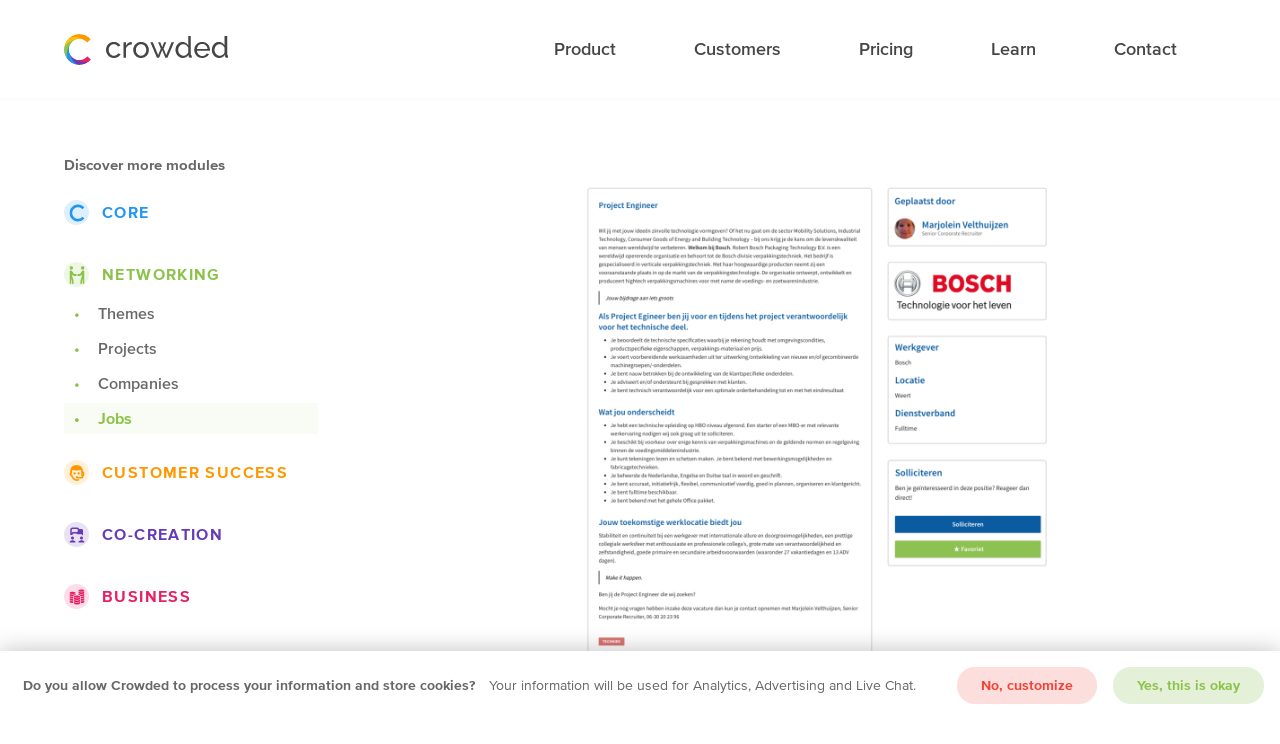

--- FILE ---
content_type: text/html; charset=UTF-8
request_url: https://www.getcrowded.co/product/platform/modules/jobs
body_size: 5651
content:
<!DOCTYPE html>
<html lang="en-US">

<head>

    <link rel="stylesheet" href="/site/themes/crowded/css/crowded.css?v=1552407398">

    <meta http-equiv="X-UA-Compatible" content="IE=Edge">
    <meta charset="UTF-8">
    <meta name="google-site-verification" content="p-65ODyjjl632gdkfwP9DpQ1X8ytntoG5nyK8WqfUiU" />
    <meta name="viewport" content="width=device-width, initial-scale=1.0">

    <link rel="icon" type="image/png" sizes="32x32" href="https://www.getcrowded.co/assets/social/Faviconx32.png" />
    <link rel="icon" type="image/png" sizes="64x64" href="https://www.getcrowded.co/assets/social/Faviconx64.png" />
    <link rel="icon" type="image/png" sizes="15x16" href="https://www.getcrowded.co/assets/social/Faviconx16.png" />


    <!-- Social tags & SEO including <title> -->
    <title>Jobs - Modules | Crowded</title>
<meta name="description" content="Allow organizations to hire new talent by promoting open job vacancies in your community. " />
<meta property="og:type" content="website" />
<meta property="og:title" content="Jobs - Modules" />
<meta property="og:description" content="Allow organizations to hire new talent by promoting open job vacancies in your community. " />
<meta property="og:url" content="https://www.getcrowded.co/product/platform/modules/jobs" />
<meta property="og:site_name" content="Crowded" />
<meta property="og:locale" content="en_US" />

<meta name="twitter:card" content="summary" />
<meta name="twitter:site" content="@getcrowded" />
<meta name="twitter:title" content="Jobs - Modules" />
<meta name="twitter:description" content="Allow organizations to hire new talent by promoting open job vacancies in your community. " />
<meta property="og:image" content="https://www.getcrowded.co/img/asset/bWFpbi9zb2NpYWwvc29jaWFsLWltYWdlLnBuZw==?p=seo&s=ac62344009ffaa8f92fc581745fac34c" />
<meta property="og:image:width" content="1200" />
<meta property="og:image:height" content="600" />
<meta name="twitter:image" content="https://www.getcrowded.co/img/asset/bWFpbi9zb2NpYWwvc29jaWFsLWltYWdlLnBuZw==?p=seo&s=ac62344009ffaa8f92fc581745fac34c" />
<meta name="twitter:image:alt" content="" />

<meta property="og:image:alt" content="" />

<link href="https://www.getcrowded.co/" rel="home" />
<link href="https://www.getcrowded.co/product/platform/modules/jobs" rel="canonical" />
<link type="text/plain" rel="author" href="https://www.getcrowded.co/humans.txt" />

    <meta property="og:logo" content="https://www.getcrowded.co/assets/social/square-logo.png" />
    <meta property="article:publisher" content="https://www.facebook.com/getcrowded" />

</head>

<body>
    <header class="header">
    <div class="container">
        <a class="header-logo" href="/" title="Crowded">Crowded</a>

        <nav class="header-nav">
                        <a class="nav-link" href="/product" title="Product" data-dropdown="product">Product</a>
                        <a class="nav-link" href="/customers" title="Customers" data-dropdown="customers">Customers</a>
                        <a class="nav-link" href="/pricing" title="Pricing">Pricing</a>
                        <a class="nav-link" href="/resources" title="Learn" data-dropdown="resources">Learn</a>
                        <a class="nav-link" href="/contact" title="Contact">Contact</a>
            
        </nav>
    </div>
</header>

<div class="nav-dropdown" id="nav_product">
    <div class="columns">
                                <div class="column">
                <h5 class="title is-5">Platform</h5>

                                                        <a class="nav-dropdown-link" href="/product/platform/modules" title="Modules">Modules</a>
                                        <a class="nav-dropdown-link" href="/product/platform/features" title="Features">Features</a>
                    
                            </div>
                                            <div class="column">
                <h5 class="title is-5">Solutions</h5>

                                                                            <a class="title is-solution is-6 is-blue" href="/solutions/core" title="Core">
                        <div class="solution-icon">
                            <svg width="15" height="17" viewBox="0 0 15 17" xmlns="http://www.w3.org/2000/svg"><path d="M12.883 4.66l2.031-1.792A8.518 8.518 0 0 0 8.527 0C3.817 0 0 3.806 0 8.5S3.818 17 8.527 17A8.52 8.52 0 0 0 15 14.034l-2.02-1.727a5.807 5.807 0 0 1-4.414 2.025c-3.21 0-5.813-2.594-5.813-5.794 0-3.2 2.602-5.794 5.813-5.794 1.713 0 3.253.74 4.317 1.915z" fill-rule="evenodd"/></svg>
                        </div>

                        Core
                    </a>
                    
                                                            <a class="title is-solution is-6 is-green" href="/solutions/networking" title="Networking">
                        <div class="solution-icon">
                            <svg width="17" height="20" viewBox="0 0 17 20" xmlns="http://www.w3.org/2000/svg" xmlns:xlink="http://www.w3.org/1999/xlink"><defs><path d="M10 6a1.999 1.999 0 1 0 0 4 1.999 1.999 0 1 0 0-4zm13 0a1.999 1.999 0 1 0 0 4 1.999 1.999 0 1 0 0-4zM9 11c-.55 0-1 .45-1 1v14h2v-5.531l.438.75L11 26h1.781l-.469-5L11 17.469V15.28l.625.938c.332.492.879.781 1.469.781H16v-2h-2.781l-2.094-3.125s-.031-.027-.031-.031a2.012 2.012 0 0 0-.281-.344c-.188-.188-.5-.5-1.094-.5H9zm14.281 0c-.593 0-.906.313-1.093.5a2.012 2.012 0 0 0-.282.344c0 .004-.031.031-.031.031L19.781 15H17v2h2.906c.59 0 1.137-.29 1.469-.781L22 15.28v2.188L20.687 21l-.468 5H22l.563-4.781.437-.75V26h2V12c0-.55-.45-1-1-1h-.719z" id="networking_d420f2e"/></defs><use xlink:href="#networking_d420f2e" transform="translate(-8 -6)"/></svg>
                        </div>

                        Networking
                    </a>
                    
                                                            <a class="title is-solution is-6 is-orange" href="/solutions/customer-success" title="Customer success">
                        <div class="solution-icon">
                            <svg width="19" height="20" viewBox="0 0 19 20" xmlns="http://www.w3.org/2000/svg" xmlns:xlink="http://www.w3.org/1999/xlink"><defs><path d="M16 6c-4.445 0-8.453 2.566-7.969 8.563C8.023 14.71 8 14.848 8 15c0 .195.047.441.063.656C7.487 16.09 7 16.672 7 17.5c0 1.176.875 2.012 1.969 2.281.594 1.543 1.426 3.008 2.531 4.125C12.719 25.141 14.266 26 16 26c.492 0 1.203-.082 1.875-.156.672-.074 1.25-.157 1.25-.157l-.25-1.968s-.566.05-1.219.125c-.652.074-1.449.156-1.656.156-1.066 0-2.105-.531-3.063-1.5-.957-.969-1.773-2.34-2.28-3.813l-.25-.687H9.5c-.215 0-.5-.285-.5-.5 0-.223.121-.344.406-.438l.875-.312-.219-.906c-.019-.07-.023-.125-.03-.188.066-1.379.507-3.195.968-3.656 0 0 2.3 1 5 1s5-1 5-1 1 1.398 1 4v4h.688c-.055.258-.102.48-.157.656a2.36 2.36 0 0 1-.125.344h-4.5a1.48 1.48 0 0 0-1.406-1 1.5 1.5 0 0 0 0 3c.074 0 .148-.02.219-.031.09.023.187.035.281.031h6c.242 0 .477-.09.656-.25 0 0 .235-.23.375-.469a4.59 4.59 0 0 0 .438-1.031c.113-.367.226-.848.312-1.406A2.003 2.003 0 0 0 26 18v-2c0-1.102-.898-2-2-2 .145-5.594-3.695-8-8-8zm-2.5 9a1.5 1.5 0 1 0 0 3 1.5 1.5 0 0 0 0-3zm5 0a1.5 1.5 0 1 0 0 3 1.5 1.5 0 0 0 0-3z" id="customer_success_8663afb"/></defs><use xlink:href="#customer_success_8663afb" transform="translate(-7 -6)"/></svg>
                        </div>

                        Customer success
                    </a>
                    
                                                            <a class="title is-solution is-6 is-purple" href="/solutions/co-creation" title="Co-creation">
                        <div class="solution-icon">
                            <svg width="20" height="20" viewBox="0 0 20 20" xmlns="http://www.w3.org/2000/svg" xmlns:xlink="http://www.w3.org/1999/xlink"><defs><path d="M10 6C8.355 6 7 7.355 7 9v7h2.469l.281-.344L11.188 14h4.093c.348.598.98 1 1.719 1h5l2 2v-7c0-1.102-.898-2-2-2h-3.188C18.395 6.844 17.294 6 16 6h-6zm0 2h6c.555 0 1 .445 1 1v2c0 .555-.445 1-1 1h-5.75l-.313.344L9 13.469V9c0-.555.445-1 1-1zm0 10c-1.102 0-2 .898-2 2 0 1.102.898 2 2 2 1.102 0 2-.898 2-2 0-1.102-.898-2-2-2zm12 0c-1.102 0-2 .898-2 2 0 1.102.898 2 2 2 1.102 0 2-.898 2-2 0-1.102-.898-2-2-2zm-12 5c-2.8 0-4 2-4 2v1h8v-1s-1.2-2-4-2zm12 0c-2.8 0-4 2-4 2v1h8v-1s-1.2-2-4-2z" id="co_creation_30b3ed4"/></defs><use xlink:href="#co_creation_30b3ed4" transform="translate(-6 -6)"/></svg>
                        </div>

                        Co-creation
                    </a>
                    
                                                            <a class="title is-solution is-6 is-pink" href="/solutions/business" title="Business">
                        <div class="solution-icon">
                            <svg width="20" height="20" viewBox="0 0 20 20" xmlns="http://www.w3.org/2000/svg" xmlns:xlink="http://www.w3.org/1999/xlink"><defs><path d="M22 7c-2.21 0-4 .672-4 1.5s1.79 1.5 4 1.5 4-.672 4-1.5S24.21 7 22 7zm-4 2v2.344C18 12.266 19.79 13 22 13s4-.734 4-1.656V9c0 .922-1.79 1.656-4 1.656S18 9.922 18 9zm-8 1c-2.21 0-4 .672-4 1.5S7.79 13 10 13s4-.672 4-1.5-1.79-1.5-4-1.5zm-4 2v2.344C6 15.266 7.79 16 10 16c.387 0 .742-.02 1.094-.063.34-.914 1.504-1.484 2.906-1.75V12c0 .922-1.79 1.656-4 1.656S6 12.922 6 12zm12 0v2.188c1.402.265 2.566.835 2.906 1.75.352.042.707.062 1.094.062 2.21 0 4-.734 4-1.656V12c0 .922-1.79 1.656-4 1.656s-4-.734-4-1.656zM6 15v2.344C6 18.266 7.79 19 10 19c.348 0 .68-.027 1-.063v-2.343a9.13 9.13 0 0 1-1 .062c-2.21 0-4-.734-4-1.656zm10 0c-2.21 0-4 .672-4 1.5s1.79 1.5 4 1.5 4-.672 4-1.5-1.79-1.5-4-1.5zm10 0c0 .922-1.79 1.656-4 1.656a9.13 9.13 0 0 1-1-.062v2.343c.32.036.652.063 1 .063 2.21 0 4-.734 4-1.656V15zm-14 2v2.344C12 20.266 13.79 21 16 21s4-.734 4-1.656V17c0 .922-1.79 1.656-4 1.656s-4-.734-4-1.656zm-6 1v2.344C6 21.266 7.79 22 10 22c.348 0 .68-.027 1-.063v-2.343a9.13 9.13 0 0 1-1 .062c-2.21 0-4-.734-4-1.656zm20 0c0 .922-1.79 1.656-4 1.656a9.13 9.13 0 0 1-1-.062v2.343c.32.036.652.063 1 .063 2.21 0 4-.734 4-1.656V18zm-14 2v2.344C12 23.266 13.79 24 16 24s4-.734 4-1.656V20c0 .922-1.79 1.656-4 1.656s-4-.734-4-1.656zm-6 1v2.344C6 24.266 7.79 25 10 25c.348 0 .68-.027 1-.063v-2.343a9.13 9.13 0 0 1-1 .062c-2.21 0-4-.734-4-1.656zm20 0c0 .922-1.79 1.656-4 1.656a9.13 9.13 0 0 1-1-.062v2.343c.32.036.652.063 1 .063 2.21 0 4-.734 4-1.656V21zm-14 2v2.344C12 26.266 13.79 27 16 27s4-.734 4-1.656V23c0 .922-1.79 1.656-4 1.656s-4-.734-4-1.656z" id="business_c26d802"/></defs><use xlink:href="#business_c26d802" transform="translate(-6 -7)"/></svg>
                        </div>

                        Business
                    </a>
                    
                    
                            </div>
                    
    </div>
</div>
<div class="nav-dropdown" id="nav_customers">
    <div class="columns">
                                <a class="nav-dropdown-link" href="/customers/case-studies" title="Case Studies">Case Studies</a>
                                            <a class="nav-dropdown-link" href="/customers/live-communities" title="Live Communities">Live Communities</a>
                    
    </div>
</div>
<div class="nav-dropdown" id="nav_resources">
    <div class="columns">
                                <div class="column">
                <h5 class="title is-5">Inspiration</h5>

                                                        <a class="nav-dropdown-link" href="/resources/inspiration/blog" title="Blog">Blog</a>
                                        <a class="nav-dropdown-link" href="/resources/inspiration/community-readiness-canvas" title="Community Readiness Canvas">Community Readiness Canvas</a>
                                        <a class="nav-dropdown-link" href="/resources/inspiration/guides" title="Guides">Guides</a>
                    
                            </div>
                    
    </div>
</div>

 <section class="section module-detail">
    <div class="container">
        <div class="detail-sidebar">
            <h5 class="title is-5">Discover more modules</h5>

                                    <div class="solution-group is-blue">
                <div class="top">
                    <div class="solution-icon">
                        <svg width="15" height="17" viewBox="0 0 15 17" xmlns="http://www.w3.org/2000/svg"><path d="M12.883 4.66l2.031-1.792A8.518 8.518 0 0 0 8.527 0C3.817 0 0 3.806 0 8.5S3.818 17 8.527 17A8.52 8.52 0 0 0 15 14.034l-2.02-1.727a5.807 5.807 0 0 1-4.414 2.025c-3.21 0-5.813-2.594-5.813-5.794 0-3.2 2.602-5.794 5.813-5.794 1.713 0 3.253.74 4.317 1.915z" fill-rule="evenodd"/></svg>
                    </div>

                    <h6 class="title is-blue solution-title is-6">Core</h6>
                </div>

                <div class="inner">
                                        <a class="module-link" href="/product/platform/modules/events">Events</a>
                                        <a class="module-link" href="/product/platform/modules/posts">Posts</a>
                                        <a class="module-link" href="/product/platform/modules/groups">Groups</a>
                                        <a class="module-link" href="/product/platform/modules/lists">Lists</a>
                                        <a class="module-link" href="/product/platform/modules/blogs">Blogs</a>
                                        <a class="module-link" href="/product/platform/modules/pages">Pages</a>
                    
                </div>
            </div>
            
                                    <div class="solution-group is-green">
                <div class="top is-open">
                    <div class="solution-icon">
                        <svg width="17" height="20" viewBox="0 0 17 20" xmlns="http://www.w3.org/2000/svg" xmlns:xlink="http://www.w3.org/1999/xlink"><defs><path d="M10 6a1.999 1.999 0 1 0 0 4 1.999 1.999 0 1 0 0-4zm13 0a1.999 1.999 0 1 0 0 4 1.999 1.999 0 1 0 0-4zM9 11c-.55 0-1 .45-1 1v14h2v-5.531l.438.75L11 26h1.781l-.469-5L11 17.469V15.28l.625.938c.332.492.879.781 1.469.781H16v-2h-2.781l-2.094-3.125s-.031-.027-.031-.031a2.012 2.012 0 0 0-.281-.344c-.188-.188-.5-.5-1.094-.5H9zm14.281 0c-.593 0-.906.313-1.093.5a2.012 2.012 0 0 0-.282.344c0 .004-.031.031-.031.031L19.781 15H17v2h2.906c.59 0 1.137-.29 1.469-.781L22 15.28v2.188L20.687 21l-.468 5H22l.563-4.781.437-.75V26h2V12c0-.55-.45-1-1-1h-.719z" id="networking_ce6961c"/></defs><use xlink:href="#networking_ce6961c" transform="translate(-8 -6)"/></svg>
                    </div>

                    <h6 class="title is-green solution-title is-6">Networking</h6>
                </div>

                <div class="inner">
                                        <a class="module-link" href="/product/platform/modules/themes">Themes</a>
                                        <a class="module-link" href="/product/platform/modules/projects">Projects</a>
                                        <a class="module-link" href="/product/platform/modules/companies">Companies</a>
                                        <a class="module-link is-active" href="/product/platform/modules/jobs">Jobs</a>
                    
                </div>
            </div>
            
                                    <div class="solution-group is-orange">
                <div class="top">
                    <div class="solution-icon">
                        <svg width="19" height="20" viewBox="0 0 19 20" xmlns="http://www.w3.org/2000/svg" xmlns:xlink="http://www.w3.org/1999/xlink"><defs><path d="M16 6c-4.445 0-8.453 2.566-7.969 8.563C8.023 14.71 8 14.848 8 15c0 .195.047.441.063.656C7.487 16.09 7 16.672 7 17.5c0 1.176.875 2.012 1.969 2.281.594 1.543 1.426 3.008 2.531 4.125C12.719 25.141 14.266 26 16 26c.492 0 1.203-.082 1.875-.156.672-.074 1.25-.157 1.25-.157l-.25-1.968s-.566.05-1.219.125c-.652.074-1.449.156-1.656.156-1.066 0-2.105-.531-3.063-1.5-.957-.969-1.773-2.34-2.28-3.813l-.25-.687H9.5c-.215 0-.5-.285-.5-.5 0-.223.121-.344.406-.438l.875-.312-.219-.906c-.019-.07-.023-.125-.03-.188.066-1.379.507-3.195.968-3.656 0 0 2.3 1 5 1s5-1 5-1 1 1.398 1 4v4h.688c-.055.258-.102.48-.157.656a2.36 2.36 0 0 1-.125.344h-4.5a1.48 1.48 0 0 0-1.406-1 1.5 1.5 0 0 0 0 3c.074 0 .148-.02.219-.031.09.023.187.035.281.031h6c.242 0 .477-.09.656-.25 0 0 .235-.23.375-.469a4.59 4.59 0 0 0 .438-1.031c.113-.367.226-.848.312-1.406A2.003 2.003 0 0 0 26 18v-2c0-1.102-.898-2-2-2 .145-5.594-3.695-8-8-8zm-2.5 9a1.5 1.5 0 1 0 0 3 1.5 1.5 0 0 0 0-3zm5 0a1.5 1.5 0 1 0 0 3 1.5 1.5 0 0 0 0-3z" id="customer_success_81eee1a"/></defs><use xlink:href="#customer_success_81eee1a" transform="translate(-7 -6)"/></svg>
                    </div>

                    <h6 class="title is-orange solution-title is-6">Customer success</h6>
                </div>

                <div class="inner">
                                        <a class="module-link" href="/product/platform/modules/roadmap">Roadmap</a>
                                        <a class="module-link" href="/product/platform/modules/topics">Topics</a>
                                        <a class="module-link" href="/product/platform/modules/documentation">Documentation</a>
                                        <a class="module-link" href="/product/platform/modules/products">Products</a>
                    
                </div>
            </div>
            
                                    <div class="solution-group is-purple">
                <div class="top">
                    <div class="solution-icon">
                        <svg width="20" height="20" viewBox="0 0 20 20" xmlns="http://www.w3.org/2000/svg" xmlns:xlink="http://www.w3.org/1999/xlink"><defs><path d="M10 6C8.355 6 7 7.355 7 9v7h2.469l.281-.344L11.188 14h4.093c.348.598.98 1 1.719 1h5l2 2v-7c0-1.102-.898-2-2-2h-3.188C18.395 6.844 17.294 6 16 6h-6zm0 2h6c.555 0 1 .445 1 1v2c0 .555-.445 1-1 1h-5.75l-.313.344L9 13.469V9c0-.555.445-1 1-1zm0 10c-1.102 0-2 .898-2 2 0 1.102.898 2 2 2 1.102 0 2-.898 2-2 0-1.102-.898-2-2-2zm12 0c-1.102 0-2 .898-2 2 0 1.102.898 2 2 2 1.102 0 2-.898 2-2 0-1.102-.898-2-2-2zm-12 5c-2.8 0-4 2-4 2v1h8v-1s-1.2-2-4-2zm12 0c-2.8 0-4 2-4 2v1h8v-1s-1.2-2-4-2z" id="co_creation_97c4a1f"/></defs><use xlink:href="#co_creation_97c4a1f" transform="translate(-6 -6)"/></svg>
                    </div>

                    <h6 class="title is-purple solution-title is-6">Co-creation</h6>
                </div>

                <div class="inner">
                                        <a class="module-link" href="/product/platform/modules/ideas">Ideas</a>
                                        <a class="module-link" href="/product/platform/modules/challenges">Challenges</a>
                                        <a class="module-link" href="/product/platform/modules/teams">Teams</a>
                                        <a class="module-link" href="/product/platform/modules/spots">Spots</a>
                    
                </div>
            </div>
            
                                    <div class="solution-group is-pink">
                <div class="top">
                    <div class="solution-icon">
                        <svg width="20" height="20" viewBox="0 0 20 20" xmlns="http://www.w3.org/2000/svg" xmlns:xlink="http://www.w3.org/1999/xlink"><defs><path d="M22 7c-2.21 0-4 .672-4 1.5s1.79 1.5 4 1.5 4-.672 4-1.5S24.21 7 22 7zm-4 2v2.344C18 12.266 19.79 13 22 13s4-.734 4-1.656V9c0 .922-1.79 1.656-4 1.656S18 9.922 18 9zm-8 1c-2.21 0-4 .672-4 1.5S7.79 13 10 13s4-.672 4-1.5-1.79-1.5-4-1.5zm-4 2v2.344C6 15.266 7.79 16 10 16c.387 0 .742-.02 1.094-.063.34-.914 1.504-1.484 2.906-1.75V12c0 .922-1.79 1.656-4 1.656S6 12.922 6 12zm12 0v2.188c1.402.265 2.566.835 2.906 1.75.352.042.707.062 1.094.062 2.21 0 4-.734 4-1.656V12c0 .922-1.79 1.656-4 1.656s-4-.734-4-1.656zM6 15v2.344C6 18.266 7.79 19 10 19c.348 0 .68-.027 1-.063v-2.343a9.13 9.13 0 0 1-1 .062c-2.21 0-4-.734-4-1.656zm10 0c-2.21 0-4 .672-4 1.5s1.79 1.5 4 1.5 4-.672 4-1.5-1.79-1.5-4-1.5zm10 0c0 .922-1.79 1.656-4 1.656a9.13 9.13 0 0 1-1-.062v2.343c.32.036.652.063 1 .063 2.21 0 4-.734 4-1.656V15zm-14 2v2.344C12 20.266 13.79 21 16 21s4-.734 4-1.656V17c0 .922-1.79 1.656-4 1.656s-4-.734-4-1.656zm-6 1v2.344C6 21.266 7.79 22 10 22c.348 0 .68-.027 1-.063v-2.343a9.13 9.13 0 0 1-1 .062c-2.21 0-4-.734-4-1.656zm20 0c0 .922-1.79 1.656-4 1.656a9.13 9.13 0 0 1-1-.062v2.343c.32.036.652.063 1 .063 2.21 0 4-.734 4-1.656V18zm-14 2v2.344C12 23.266 13.79 24 16 24s4-.734 4-1.656V20c0 .922-1.79 1.656-4 1.656s-4-.734-4-1.656zm-6 1v2.344C6 24.266 7.79 25 10 25c.348 0 .68-.027 1-.063v-2.343a9.13 9.13 0 0 1-1 .062c-2.21 0-4-.734-4-1.656zm20 0c0 .922-1.79 1.656-4 1.656a9.13 9.13 0 0 1-1-.062v2.343c.32.036.652.063 1 .063 2.21 0 4-.734 4-1.656V21zm-14 2v2.344C12 26.266 13.79 27 16 27s4-.734 4-1.656V23c0 .922-1.79 1.656-4 1.656s-4-.734-4-1.656z" id="business_38efef9"/></defs><use xlink:href="#business_38efef9" transform="translate(-6 -7)"/></svg>
                    </div>

                    <h6 class="title is-pink solution-title is-6">Business</h6>
                </div>

                <div class="inner">
                                        <a class="module-link" href="/product/platform/modules/companies">Companies</a>
                                        <a class="module-link" href="/product/platform/modules/marketplace">Marketplace</a>
                                        <a class="module-link" href="/product/platform/modules/expert-pages">Expert pages</a>
                                        <a class="module-link" href="/product/platform/modules/portfolios">Portfolios</a>
                    
                </div>
            </div>
            
            
        </div>

        <div class="detail-main">
            <img class="detail-image" src="/assets/modules/jobs.png" alt="Jobs">

            <hr class="divider">

                                    <div class="module is-green">
                <div class="module-icon is-green">
                    
                    
                    <svg width="21" height="20" viewBox="0 0 21 20" xmlns="http://www.w3.org/2000/svg" xmlns:xlink="http://www.w3.org/1999/xlink"><defs><path d="M13 6c-1 0-2 .797-2 1.79v1.788H7.8c-1 0-1.792.797-1.792 1.79L6 21.21c0 .993.8 1.79 1.8 1.79h8.216l1.593-1.598A5.03 5.03 0 0 1 17 19a5.002 5.002 0 0 1 7-4.582v-3.05c0-.993-.8-1.79-1.8-1.79H19V7.79C19 6.797 18 6 17 6h-4zm0 2h4v1.578h-4V8zm9.16 7a4.085 4.085 0 0 0-3.098 6.75l-.175.168h-.496l-3.141 3.145.938.937 3.144-3.14v-.497l.168-.175a4.085 4.085 0 0 0 6.75-3.098A4.086 4.086 0 0 0 22.16 15zm0 1.258a2.83 2.83 0 1 1 0 5.66 2.827 2.827 0 0 1-2.828-2.828 2.828 2.828 0 0 1 2.828-2.832z" id="jobs_72341ed"/></defs><use xlink:href="#jobs_72341ed" transform="translate(-6 -6)"/></svg>

                </div>

                <div>
                    <h6 class="title is-inherit-color is-6 is-spaced">Jobs</h6>
                    <h5 class="subtitle is-5 is-bold is-black is-spaced">Find and share opportunities</h5>

                    <div class="module-content">
                        <p class="paragraph">
                                                            Let your members share open job positions or show that they're open to new opportunities. Job boards help promote vacancies and create new work opportunities for you and your members. 
                                                    </p>


                        <ul>
                                                        <li>Create a niche job board</li>
                                                        <li>Share résumés</li>
                                                        <li>List open positions </li>
                                                        <li>Organize jobs by tags</li>
                            
                        </ul>

                        
                    </div>
                </div>
            </div>
        </div>
    </div>
</section>

<section class="section module-detail-newsletter">
        <h4 class="title is-4 is-spaced">Build your ideal community by combining 20+ modules</h4>
    <h5 class="subtitle is-5">Create a community around more than conversations. Each module allows you or you members to publish in a format.</h5>
    

    <h5 class="title is-5 is-grey">Interested in learning more?</h5>

     <form method="POST" action="/!/Form/create" class="newsletter
'is-center'" data-id="newsletter_NULL" ><input type="hidden" name="_token" value="Amf3mXuHxyz1frOIRwiTg9DqWcOsWgjWm760ja1g"><input type="hidden" name="_params" value="[base64]" />
<input type="text" name="hometown" class="newsletter-hometown" />
<input type="hidden" name="slug" value="/product/platform/modules/jobs" />
<div class="field is-horizontal">
    <input
        class="input is-primary is-filled is-rounded"
        id="newsletter__input"
        type="email"
        name="email"
        placeholder="Your work email"
    />
    <button class="button is-primary">Get a demo</button>
</div>

<div
    class="newsletter-checkbox is-hidden"
    id="newsletter__field"
>
    <input
        class="input"
        name="newsletter"
        type="checkbox"
        id="newsletter_"
    />
    <label class="label" for="newsletter_">
        Yes, you can send me email marketing updates about the Crowded platform.
    </label>
</div>
</form> 
</section>
 <footer class="footer">
    <div class="container">
        <div class="columns">
            <div class="column is-5">
                <div class="footer-logo"></div>

                <p class="paragraph">Crowded helps organizations launch and grow their own online branded community
                    platform.</p>
                <p class="paragraph">Discover <a href="/alternatives" class="is-link">alternatives</a> to Crowded</p>

            </div>

            <div class="column">
                <div class="columns">
                    <div class="column">
                        <h5 class="title is-5">Privacy</h5>

                        <a class="footer-link" onclick="window.consently.openModal()" title="Manage your privacy settings">
                            <i class="icon icon-settings"></i>
                            <span>Manage your privacy settings</span>
                        </a>

                        <a class="footer-link" href="/resources/legal/privacy" title="Privacy Policy">
                            <i class="icon icon-privacy_policy"></i>
                            <span>Privacy Policy</span>
                        </a>
                    </div>

                    <div class="column">
                        <h5 class="title is-5">Contact</h5>

                        <a class="footer-link" href="/contact" title="Drop a line">
                            <i class="icon icon-mail"></i>
                            <span>Drop a line</span>
                        </a>


                    </div>


                </div>
            </div>
        </div>
    </div>

    <section class="footer-bottom">
        <div class="container">
            <strong>Crowded B.V.</strong> Herengracht 252 1016BV Amsterdam The Netherlands
        </div>
    </section>
</footer>



    <script src="/site/themes/crowded/js/crowded.js?v=1537799655"></script>
    <script>
        window.consentlySettings = {
            projectId: 'crowded.co-43830bb4'
        };
        (function () {
            var s = document.createElement('script');
            s.type = 'text/javascript';
            s.async = true;
            s.src = 'https://consentlycloud.com/loader.js';
            var x = document.getElementsByTagName('script')[0];
            x.parentNode.insertBefore(s, x);
        })();
    </script>
    <script defer src="https://static.cloudflareinsights.com/beacon.min.js/vcd15cbe7772f49c399c6a5babf22c1241717689176015" integrity="sha512-ZpsOmlRQV6y907TI0dKBHq9Md29nnaEIPlkf84rnaERnq6zvWvPUqr2ft8M1aS28oN72PdrCzSjY4U6VaAw1EQ==" data-cf-beacon='{"version":"2024.11.0","token":"5bb1f484911046118f3a7699372d4c6f","r":1,"server_timing":{"name":{"cfCacheStatus":true,"cfEdge":true,"cfExtPri":true,"cfL4":true,"cfOrigin":true,"cfSpeedBrain":true},"location_startswith":null}}' crossorigin="anonymous"></script>
</body>

</html>


--- FILE ---
content_type: text/css
request_url: https://www.getcrowded.co/site/themes/crowded/css/crowded.css?v=1552407398
body_size: 46594
content:
@charset "UTF-8";@import url("https://fonts.googleapis.com/css?family=PT+Serif|PT+Serif+Caption");@font-face{font-family:Proxima Nova W01;src:url(../fonts/proxima-nova/7e90123f-e4a7-4689-b41f-6bcfe331c00a.eot?#iefix);src:url(../fonts/proxima-nova/7e90123f-e4a7-4689-b41f-6bcfe331c00a.eot?#iefix) format("eot"),url(../fonts/proxima-nova/64017d81-9430-4cba-8219-8f5cc28b923e.woff2) format("woff2"),url(../fonts/proxima-nova/e56ecb6d-da41-4bd9-982d-2d295bec9ab0.woff) format("woff"),url(../fonts/proxima-nova/2aff4f81-3e97-4a83-9e6c-45e33c024796.ttf) format("truetype");font-weight:300;font-style:normal}@font-face{font-family:Proxima Nova W01;src:url(../fonts/proxima-nova/bc15a635-a09b-40d1-a5c4-70310166177d.eot?#iefix);src:url(../fonts/proxima-nova/bc15a635-a09b-40d1-a5c4-70310166177d.eot?#iefix) format("eot"),url(../fonts/proxima-nova/129d49d6-5492-4ed1-96f7-0528c6d53abc.woff2) format("woff2"),url(../fonts/proxima-nova/9c69c878-2255-4027-8632-ed3635cddf45.woff) format("woff"),url(../fonts/proxima-nova/b7eb3871-e910-4522-9982-effb425a2714.ttf) format("truetype");font-weight:300;font-style:italic}@font-face{font-family:Proxima Nova W01;src:url(../fonts/proxima-nova/87e4b4fc-cdf1-450a-8bed-dd818cba908d.eot?#iefix);src:url(../fonts/proxima-nova/87e4b4fc-cdf1-450a-8bed-dd818cba908d.eot?#iefix) format("eot"),url(../fonts/proxima-nova/ae47a7f5-89da-4879-b934-29722c3dd451.woff2) format("woff2"),url(../fonts/proxima-nova/70ae52ec-d89b-4c6a-9402-854ebe423c54.woff) format("woff"),url(../fonts/proxima-nova/6a35571c-ea14-4dac-9ae1-0e7af0abeec8.ttf) format("truetype");font-weight:400;font-style:normal}@font-face{font-family:Proxima Nova W01;src:url(../fonts/proxima-nova/06ebb3e2-5f11-4e26-8736-0f7acb3c7743.eot?#iefix);src:url(../fonts/proxima-nova/06ebb3e2-5f11-4e26-8736-0f7acb3c7743.eot?#iefix) format("eot"),url(../fonts/proxima-nova/df119bf8-cb81-4373-9682-6054d9dd0770.woff2) format("woff2"),url(../fonts/proxima-nova/d2a02f92-9826-4117-ae36-8fcfd72ad46e.woff) format("woff"),url(../fonts/proxima-nova/d786d7d1-696a-47f9-9d03-7608fcb29cc4.ttf) format("truetype");font-weight:400;font-style:italic}@font-face{font-family:Proxima Nova W01;src:url(../fonts/proxima-nova/fbc6b03a-b3a1-427c-a884-053deca3a53c.eot?#iefix);src:url(../fonts/proxima-nova/fbc6b03a-b3a1-427c-a884-053deca3a53c.eot?#iefix) format("eot"),url(../fonts/proxima-nova/0d416408-95c6-4ad7-b08d-e60573d3b37d.woff2) format("woff2"),url(../fonts/proxima-nova/d999c07b-a049-4eb5-b8a6-4f36ae25e67e.woff) format("woff"),url(../fonts/proxima-nova/4d4a75f5-d32a-4a09-8665-133afd39cc37.ttf) format("truetype");font-weight:500;font-style:normal}@font-face{font-family:Proxima Nova W01;src:url(../fonts/proxima-nova/cb0c3396-af1a-4c16-95aa-8085e21044c7.eot?#iefix);src:url(../fonts/proxima-nova/cb0c3396-af1a-4c16-95aa-8085e21044c7.eot?#iefix) format("eot"),url(../fonts/proxima-nova/a6315c03-b55d-42b0-8ed6-79060867137d.woff2) format("woff2"),url(../fonts/proxima-nova/46d5674a-f287-4240-b87a-f207aeb83064.woff) format("woff"),url(../fonts/proxima-nova/9bd640b2-9a56-4391-b213-767ae9c30ef4.ttf) format("truetype");font-weight:500;font-style:italic}@font-face{font-family:CrowdedIcons;font-weight:400;font-style:normal;src:url(../fonts/crowded_icons.eot?kkcckk);src:url(../fonts/crowded_icons.eot?kkcckk#iefix) format("embedded-opentype"),url(../fonts/crowded_icons.ttf?kkcckk) format("truetype"),url(../fonts/crowded_icons.woff?kkcckk) format("woff"),url(../fonts/crowded_icons.svg?kkcckk#crowded_icons) format("svg")}

/*! bulma.io v0.7.1 | MIT License | github.com/jgthms/bulma */@-webkit-keyframes a{0%{-webkit-transform:rotate(0deg);transform:rotate(0deg)}to{-webkit-transform:rotate(359deg);transform:rotate(359deg)}}@keyframes a{0%{-webkit-transform:rotate(0deg);transform:rotate(0deg)}to{-webkit-transform:rotate(359deg);transform:rotate(359deg)}}.breadcrumb,.button,.delete,.file,.is-unselectable,.modal-close,.pagination-ellipsis,.pagination-link,.pagination-next,.pagination-previous,.tabs{-webkit-touch-callout:none;-webkit-user-select:none;-moz-user-select:none;-ms-user-select:none;user-select:none}.navbar-link:after,.select:not(.is-multiple):not(.is-loading):after{border:3px solid transparent;border-radius:2px;border-right:0;border-top:0;content:" ";display:block;height:.625em;margin-top:-.4375em;pointer-events:none;position:absolute;top:50%;-webkit-transform:rotate(-45deg);transform:rotate(-45deg);-webkit-transform-origin:center;transform-origin:center;width:.625em}.block:not(:last-child),.box:not(:last-child),.breadcrumb:not(:last-child),.content:not(:last-child),.highlight:not(:last-child),.level:not(:last-child),.message:not(:last-child),.notification:not(:last-child),.progress:not(:last-child),.subtitle:not(:last-child),.table-container:not(:last-child),.table:not(:last-child),.tabs:not(:last-child),.title:not(:last-child){margin-bottom:1.5rem}.delete,.modal-close{-moz-appearance:none;-webkit-appearance:none;background-color:hsla(0,0%,4%,.2);border:none;border-radius:290486px;cursor:pointer;display:inline-block;-ms-flex-positive:0;flex-grow:0;-ms-flex-negative:0;flex-shrink:0;font-size:0;height:20px;max-height:20px;max-width:20px;min-height:20px;min-width:20px;outline:none;position:relative;vertical-align:top;width:20px}.delete:after,.delete:before,.modal-close:after,.modal-close:before{background-color:#fff;content:"";display:block;left:50%;position:absolute;top:50%;-webkit-transform:translateX(-50%) translateY(-50%) rotate(45deg);transform:translateX(-50%) translateY(-50%) rotate(45deg);-webkit-transform-origin:center center;transform-origin:center center}.delete:before,.modal-close:before{height:2px;width:50%}.delete:after,.modal-close:after{height:50%;width:2px}.delete:focus,.delete:hover,.modal-close:focus,.modal-close:hover{background-color:hsla(0,0%,4%,.3)}.delete:active,.modal-close:active{background-color:hsla(0,0%,4%,.4)}.is-small.delete,.is-small.modal-close{height:16px;max-height:16px;max-width:16px;min-height:16px;min-width:16px;width:16px}.is-medium.delete,.is-medium.modal-close{height:24px;max-height:24px;max-width:24px;min-height:24px;min-width:24px;width:24px}.is-large.delete,.is-large.modal-close{height:32px;max-height:32px;max-width:32px;min-height:32px;min-width:32px;width:32px}.button.is-loading:after,.control.is-loading:after,.loader,.select.is-loading:after{-webkit-animation:a .5s infinite linear;animation:a .5s infinite linear;border:2px solid #dbdbdb;border-radius:290486px;border-right-color:transparent;border-top-color:transparent;content:"";display:block;height:1em;position:relative;width:1em}.hero-video,.image.is-1by1 img,.image.is-1by2 img,.image.is-1by3 img,.image.is-2by1 img,.image.is-2by3 img,.image.is-3by1 img,.image.is-3by2 img,.image.is-3by4 img,.image.is-3by5 img,.image.is-4by3 img,.image.is-4by5 img,.image.is-5by3 img,.image.is-5by4 img,.image.is-9by16 img,.image.is-16by9 img,.image.is-square img,.is-overlay,.modal,.modal-background{bottom:0;left:0;position:absolute;right:0;top:0}.button,.file-cta,.file-name,.input,.pagination-ellipsis,.pagination-link,.pagination-next,.pagination-previous,.select select,.textarea{-moz-appearance:none;-webkit-appearance:none;-ms-flex-align:center;align-items:center;border:1px solid transparent;border-radius:4px;box-shadow:none;display:-ms-inline-flexbox;display:inline-flex;font-size:1rem;height:2.25em;-ms-flex-pack:start;justify-content:flex-start;line-height:1.5;padding:calc(.375em - 1px) calc(.625em - 1px);position:relative;vertical-align:top}.button:active,.button:focus,.file-cta:active,.file-cta:focus,.file-name:active,.file-name:focus,.input:active,.input:focus,.is-active.button,.is-active.file-cta,.is-active.file-name,.is-active.input,.is-active.pagination-ellipsis,.is-active.pagination-link,.is-active.pagination-next,.is-active.pagination-previous,.is-active.textarea,.is-focused.button,.is-focused.file-cta,.is-focused.file-name,.is-focused.input,.is-focused.pagination-ellipsis,.is-focused.pagination-link,.is-focused.pagination-next,.is-focused.pagination-previous,.is-focused.textarea,.pagination-ellipsis:active,.pagination-ellipsis:focus,.pagination-link:active,.pagination-link:focus,.pagination-next:active,.pagination-next:focus,.pagination-previous:active,.pagination-previous:focus,.select select.is-active,.select select.is-focused,.select select:active,.select select:focus,.textarea:active,.textarea:focus{outline:none}.button[disabled],.file-cta[disabled],.file-name[disabled],.input[disabled],.pagination-ellipsis[disabled],.pagination-link[disabled],.pagination-next[disabled],.pagination-previous[disabled],.select select[disabled],.textarea[disabled]{cursor:not-allowed}

/*! minireset.css v0.0.3 | MIT License | github.com/jgthms/minireset.css */blockquote,body,dd,dl,dt,fieldset,figure,h1,h2,h3,h4,h5,h6,hr,html,iframe,legend,li,ol,p,pre,textarea,ul{margin:0;padding:0}h1,h2,h3,h4,h5,h6{font-size:100%;font-weight:400}ul{list-style:none}button,input,select,textarea{margin:0}html{box-sizing:border-box}*,:after,:before{box-sizing:inherit}audio,img,video{height:auto;max-width:100%}iframe{border:0}table{border-collapse:collapse;border-spacing:0}td,th{padding:0;text-align:left}html{background-color:#fff;font-size:16px;-moz-osx-font-smoothing:grayscale;-webkit-font-smoothing:antialiased;min-width:300px;overflow-x:hidden;overflow-y:scroll;text-rendering:optimizeLegibility;-webkit-text-size-adjust:100%;text-size-adjust:100%}article,aside,figure,footer,header,hgroup,section{display:block}body,button,input,select,textarea{font-family:Proxima Nova W01,Helvetica,Arial,sans-serif}code,pre{-moz-osx-font-smoothing:auto;-webkit-font-smoothing:auto;font-family:monospace}body{color:#4a4a4a;font-size:1rem;font-weight:300;line-height:1.5}a{color:#2196f3;cursor:pointer;text-decoration:none}a strong{color:currentColor}a:hover{color:#363636}code{color:#f44336;font-size:.875em;font-weight:400;padding:.25em .5em}code,hr{background-color:#f5f5f5}hr{border:none;display:block;height:2px;margin:1.5rem 0}img{height:auto;max-width:100%}input[type=checkbox],input[type=radio]{vertical-align:baseline}small{font-size:.875em}span{font-style:inherit;font-weight:inherit}strong{color:#363636;font-weight:400}pre{-webkit-overflow-scrolling:touch;background-color:#f5f5f5;color:#4a4a4a;font-size:.875em;overflow-x:auto;padding:1.25rem 1.5rem;white-space:pre;word-wrap:normal}pre code{background-color:transparent;color:currentColor;font-size:1em;padding:0}table td,table th{text-align:left;vertical-align:top}table th{color:#363636}.is-clearfix:after{clear:both;content:" ";display:table}.is-pulled-left{float:left!important}.is-pulled-right{float:right!important}.is-clipped{overflow:hidden!important}.is-size-1{font-size:3rem!important}.is-size-2{font-size:2.5rem!important}.is-size-3{font-size:2rem!important}.is-size-4{font-size:1.5rem!important}.is-size-5{font-size:1.25rem!important}.is-size-6{font-size:1rem!important}.is-size-7{font-size:.75rem!important}@media screen and (max-width:768px){.is-size-1-mobile{font-size:3rem!important}.is-size-2-mobile{font-size:2.5rem!important}.is-size-3-mobile{font-size:2rem!important}.is-size-4-mobile{font-size:1.5rem!important}.is-size-5-mobile{font-size:1.25rem!important}.is-size-6-mobile{font-size:1rem!important}.is-size-7-mobile{font-size:.75rem!important}}@media print,screen and (min-width:769px){.is-size-1-tablet{font-size:3rem!important}.is-size-2-tablet{font-size:2.5rem!important}.is-size-3-tablet{font-size:2rem!important}.is-size-4-tablet{font-size:1.5rem!important}.is-size-5-tablet{font-size:1.25rem!important}.is-size-6-tablet{font-size:1rem!important}.is-size-7-tablet{font-size:.75rem!important}}@media screen and (max-width:1087px){.is-size-1-touch{font-size:3rem!important}.is-size-2-touch{font-size:2.5rem!important}.is-size-3-touch{font-size:2rem!important}.is-size-4-touch{font-size:1.5rem!important}.is-size-5-touch{font-size:1.25rem!important}.is-size-6-touch{font-size:1rem!important}.is-size-7-touch{font-size:.75rem!important}}@media screen and (min-width:1088px){.is-size-1-desktop{font-size:3rem!important}.is-size-2-desktop{font-size:2.5rem!important}.is-size-3-desktop{font-size:2rem!important}.is-size-4-desktop{font-size:1.5rem!important}.is-size-5-desktop{font-size:1.25rem!important}.is-size-6-desktop{font-size:1rem!important}.is-size-7-desktop{font-size:.75rem!important}}@media screen and (min-width:1280px){.is-size-1-widescreen{font-size:3rem!important}.is-size-2-widescreen{font-size:2.5rem!important}.is-size-3-widescreen{font-size:2rem!important}.is-size-4-widescreen{font-size:1.5rem!important}.is-size-5-widescreen{font-size:1.25rem!important}.is-size-6-widescreen{font-size:1rem!important}.is-size-7-widescreen{font-size:.75rem!important}}@media screen and (min-width:1472px){.is-size-1-fullhd{font-size:3rem!important}.is-size-2-fullhd{font-size:2.5rem!important}.is-size-3-fullhd{font-size:2rem!important}.is-size-4-fullhd{font-size:1.5rem!important}.is-size-5-fullhd{font-size:1.25rem!important}.is-size-6-fullhd{font-size:1rem!important}.is-size-7-fullhd{font-size:.75rem!important}}.has-text-centered{text-align:center!important}.has-text-justified{text-align:justify!important}.has-text-left{text-align:left!important}.has-text-right{text-align:right!important}@media screen and (max-width:768px){.has-text-centered-mobile{text-align:center!important}}@media print,screen and (min-width:769px){.has-text-centered-tablet{text-align:center!important}}@media screen and (min-width:769px) and (max-width:1087px){.has-text-centered-tablet-only{text-align:center!important}}@media screen and (max-width:1087px){.has-text-centered-touch{text-align:center!important}}@media screen and (min-width:1088px){.has-text-centered-desktop{text-align:center!important}}@media screen and (min-width:1088px) and (max-width:1279px){.has-text-centered-desktop-only{text-align:center!important}}@media screen and (min-width:1280px){.has-text-centered-widescreen{text-align:center!important}}@media screen and (min-width:1280px) and (max-width:1471px){.has-text-centered-widescreen-only{text-align:center!important}}@media screen and (min-width:1472px){.has-text-centered-fullhd{text-align:center!important}}@media screen and (max-width:768px){.has-text-justified-mobile{text-align:justify!important}}@media print,screen and (min-width:769px){.has-text-justified-tablet{text-align:justify!important}}@media screen and (min-width:769px) and (max-width:1087px){.has-text-justified-tablet-only{text-align:justify!important}}@media screen and (max-width:1087px){.has-text-justified-touch{text-align:justify!important}}@media screen and (min-width:1088px){.has-text-justified-desktop{text-align:justify!important}}@media screen and (min-width:1088px) and (max-width:1279px){.has-text-justified-desktop-only{text-align:justify!important}}@media screen and (min-width:1280px){.has-text-justified-widescreen{text-align:justify!important}}@media screen and (min-width:1280px) and (max-width:1471px){.has-text-justified-widescreen-only{text-align:justify!important}}@media screen and (min-width:1472px){.has-text-justified-fullhd{text-align:justify!important}}@media screen and (max-width:768px){.has-text-left-mobile{text-align:left!important}}@media print,screen and (min-width:769px){.has-text-left-tablet{text-align:left!important}}@media screen and (min-width:769px) and (max-width:1087px){.has-text-left-tablet-only{text-align:left!important}}@media screen and (max-width:1087px){.has-text-left-touch{text-align:left!important}}@media screen and (min-width:1088px){.has-text-left-desktop{text-align:left!important}}@media screen and (min-width:1088px) and (max-width:1279px){.has-text-left-desktop-only{text-align:left!important}}@media screen and (min-width:1280px){.has-text-left-widescreen{text-align:left!important}}@media screen and (min-width:1280px) and (max-width:1471px){.has-text-left-widescreen-only{text-align:left!important}}@media screen and (min-width:1472px){.has-text-left-fullhd{text-align:left!important}}@media screen and (max-width:768px){.has-text-right-mobile{text-align:right!important}}@media print,screen and (min-width:769px){.has-text-right-tablet{text-align:right!important}}@media screen and (min-width:769px) and (max-width:1087px){.has-text-right-tablet-only{text-align:right!important}}@media screen and (max-width:1087px){.has-text-right-touch{text-align:right!important}}@media screen and (min-width:1088px){.has-text-right-desktop{text-align:right!important}}@media screen and (min-width:1088px) and (max-width:1279px){.has-text-right-desktop-only{text-align:right!important}}@media screen and (min-width:1280px){.has-text-right-widescreen{text-align:right!important}}@media screen and (min-width:1280px) and (max-width:1471px){.has-text-right-widescreen-only{text-align:right!important}}@media screen and (min-width:1472px){.has-text-right-fullhd{text-align:right!important}}.is-capitalized{text-transform:capitalize!important}.is-lowercase{text-transform:lowercase!important}.is-uppercase{text-transform:uppercase!important}.is-italic{font-style:italic!important}.has-text-white{color:#fff!important}a.has-text-white:focus,a.has-text-white:hover{color:#e6e6e6!important}.has-background-white{background-color:#fff!important}.has-text-black{color:#0a0a0a!important}a.has-text-black:focus,a.has-text-black:hover{color:#000!important}.has-background-black{background-color:#0a0a0a!important}.has-text-light{color:#f5f7f9!important}a.has-text-light:focus,a.has-text-light:hover{color:#d5dee6!important}.has-background-light{background-color:#f5f7f9!important}.has-text-dark{color:#363636!important}a.has-text-dark:focus,a.has-text-dark:hover{color:#1c1c1c!important}.has-background-dark{background-color:#363636!important}.has-text-primary{color:#2196f3!important}a.has-text-primary:focus,a.has-text-primary:hover{color:#0c7cd5!important}.has-background-primary{background-color:#2196f3!important}.has-text-link{color:#2196f3!important}a.has-text-link:focus,a.has-text-link:hover{color:#0c7cd5!important}.has-background-link{background-color:#2196f3!important}.has-text-info{color:#673ab7!important}a.has-text-info:focus,a.has-text-info:hover{color:#512e90!important}.has-background-info{background-color:#673ab7!important}.has-text-success{color:#8bc34a!important}a.has-text-success:focus,a.has-text-success:hover{color:#71a436!important}.has-background-success{background-color:#8bc34a!important}.has-text-warning{color:#ffc107!important}a.has-text-warning:focus,a.has-text-warning:hover{color:#d39e00!important}.has-background-warning{background-color:#ffc107!important}.has-text-danger{color:#f44336!important}a.has-text-danger:focus,a.has-text-danger:hover{color:#ea1c0d!important}.has-background-danger{background-color:#f44336!important}.has-text-green{color:#8bc34a!important}a.has-text-green:focus,a.has-text-green:hover{color:#71a436!important}.has-background-green{background-color:#8bc34a!important}.has-text-blue{color:#2196f3!important}a.has-text-blue:focus,a.has-text-blue:hover{color:#0c7cd5!important}.has-background-blue{background-color:#2196f3!important}.has-text-yellow{color:#ffc107!important}a.has-text-yellow:focus,a.has-text-yellow:hover{color:#d39e00!important}.has-background-yellow{background-color:#ffc107!important}.has-text-purple{color:#673ab7!important}a.has-text-purple:focus,a.has-text-purple:hover{color:#512e90!important}.has-background-purple{background-color:#673ab7!important}.has-text-pink{color:#e91e63!important}a.has-text-pink:focus,a.has-text-pink:hover{color:#c1134e!important}.has-background-pink{background-color:#e91e63!important}.has-text-red{color:#f44336!important}a.has-text-red:focus,a.has-text-red:hover{color:#ea1c0d!important}.has-background-red{background-color:#f44336!important}.has-text-orange{color:#ff9800!important}a.has-text-orange:focus,a.has-text-orange:hover{color:#cc7a00!important}.has-background-orange{background-color:#ff9800!important}.has-text-black-bis{color:#121212!important}.has-background-black-bis{background-color:#121212!important}.has-text-black-ter{color:#242424!important}.has-background-black-ter{background-color:#242424!important}.has-text-grey-darker{color:#363636!important}.has-background-grey-darker{background-color:#363636!important}.has-text-grey-dark{color:#4a4a4a!important}.has-background-grey-dark{background-color:#4a4a4a!important}.has-text-grey{color:#676767!important}.has-background-grey{background-color:#676767!important}.has-text-grey-light{color:#b5b5b5!important}.has-background-grey-light{background-color:#b5b5b5!important}.has-text-grey-lighter{color:#dbdbdb!important}.has-background-grey-lighter{background-color:#dbdbdb!important}.has-text-white-ter{color:#f5f5f5!important}.has-background-white-ter{background-color:#f5f5f5!important}.has-text-white-bis{color:#fafafa!important}.has-background-white-bis{background-color:#fafafa!important}.has-text-weight-light{font-weight:300!important}.has-text-weight-normal{font-weight:400!important}.has-text-weight-semibold{font-weight:600!important}.has-text-weight-bold{font-weight:700!important}.is-block{display:block!important}@media screen and (max-width:768px){.is-block-mobile{display:block!important}}@media print,screen and (min-width:769px){.is-block-tablet{display:block!important}}@media screen and (min-width:769px) and (max-width:1087px){.is-block-tablet-only{display:block!important}}@media screen and (max-width:1087px){.is-block-touch{display:block!important}}@media screen and (min-width:1088px){.is-block-desktop{display:block!important}}@media screen and (min-width:1088px) and (max-width:1279px){.is-block-desktop-only{display:block!important}}@media screen and (min-width:1280px){.is-block-widescreen{display:block!important}}@media screen and (min-width:1280px) and (max-width:1471px){.is-block-widescreen-only{display:block!important}}@media screen and (min-width:1472px){.is-block-fullhd{display:block!important}}.is-flex{display:-ms-flexbox!important;display:flex!important}@media screen and (max-width:768px){.is-flex-mobile{display:-ms-flexbox!important;display:flex!important}}@media print,screen and (min-width:769px){.is-flex-tablet{display:-ms-flexbox!important;display:flex!important}}@media screen and (min-width:769px) and (max-width:1087px){.is-flex-tablet-only{display:-ms-flexbox!important;display:flex!important}}@media screen and (max-width:1087px){.is-flex-touch{display:-ms-flexbox!important;display:flex!important}}@media screen and (min-width:1088px){.is-flex-desktop{display:-ms-flexbox!important;display:flex!important}}@media screen and (min-width:1088px) and (max-width:1279px){.is-flex-desktop-only{display:-ms-flexbox!important;display:flex!important}}@media screen and (min-width:1280px){.is-flex-widescreen{display:-ms-flexbox!important;display:flex!important}}@media screen and (min-width:1280px) and (max-width:1471px){.is-flex-widescreen-only{display:-ms-flexbox!important;display:flex!important}}@media screen and (min-width:1472px){.is-flex-fullhd{display:-ms-flexbox!important;display:flex!important}}.is-inline{display:inline!important}@media screen and (max-width:768px){.is-inline-mobile{display:inline!important}}@media print,screen and (min-width:769px){.is-inline-tablet{display:inline!important}}@media screen and (min-width:769px) and (max-width:1087px){.is-inline-tablet-only{display:inline!important}}@media screen and (max-width:1087px){.is-inline-touch{display:inline!important}}@media screen and (min-width:1088px){.is-inline-desktop{display:inline!important}}@media screen and (min-width:1088px) and (max-width:1279px){.is-inline-desktop-only{display:inline!important}}@media screen and (min-width:1280px){.is-inline-widescreen{display:inline!important}}@media screen and (min-width:1280px) and (max-width:1471px){.is-inline-widescreen-only{display:inline!important}}@media screen and (min-width:1472px){.is-inline-fullhd{display:inline!important}}.is-inline-block{display:inline-block!important}@media screen and (max-width:768px){.is-inline-block-mobile{display:inline-block!important}}@media print,screen and (min-width:769px){.is-inline-block-tablet{display:inline-block!important}}@media screen and (min-width:769px) and (max-width:1087px){.is-inline-block-tablet-only{display:inline-block!important}}@media screen and (max-width:1087px){.is-inline-block-touch{display:inline-block!important}}@media screen and (min-width:1088px){.is-inline-block-desktop{display:inline-block!important}}@media screen and (min-width:1088px) and (max-width:1279px){.is-inline-block-desktop-only{display:inline-block!important}}@media screen and (min-width:1280px){.is-inline-block-widescreen{display:inline-block!important}}@media screen and (min-width:1280px) and (max-width:1471px){.is-inline-block-widescreen-only{display:inline-block!important}}@media screen and (min-width:1472px){.is-inline-block-fullhd{display:inline-block!important}}.is-inline-flex{display:-ms-inline-flexbox!important;display:inline-flex!important}@media screen and (max-width:768px){.is-inline-flex-mobile{display:-ms-inline-flexbox!important;display:inline-flex!important}}@media print,screen and (min-width:769px){.is-inline-flex-tablet{display:-ms-inline-flexbox!important;display:inline-flex!important}}@media screen and (min-width:769px) and (max-width:1087px){.is-inline-flex-tablet-only{display:-ms-inline-flexbox!important;display:inline-flex!important}}@media screen and (max-width:1087px){.is-inline-flex-touch{display:-ms-inline-flexbox!important;display:inline-flex!important}}@media screen and (min-width:1088px){.is-inline-flex-desktop{display:-ms-inline-flexbox!important;display:inline-flex!important}}@media screen and (min-width:1088px) and (max-width:1279px){.is-inline-flex-desktop-only{display:-ms-inline-flexbox!important;display:inline-flex!important}}@media screen and (min-width:1280px){.is-inline-flex-widescreen{display:-ms-inline-flexbox!important;display:inline-flex!important}}@media screen and (min-width:1280px) and (max-width:1471px){.is-inline-flex-widescreen-only{display:-ms-inline-flexbox!important;display:inline-flex!important}}@media screen and (min-width:1472px){.is-inline-flex-fullhd{display:-ms-inline-flexbox!important;display:inline-flex!important}}.is-hidden{display:none!important}@media screen and (max-width:768px){.is-hidden-mobile{display:none!important}}@media print,screen and (min-width:769px){.is-hidden-tablet{display:none!important}}@media screen and (min-width:769px) and (max-width:1087px){.is-hidden-tablet-only{display:none!important}}@media screen and (max-width:1087px){.is-hidden-touch{display:none!important}}@media screen and (min-width:1088px){.is-hidden-desktop{display:none!important}}@media screen and (min-width:1088px) and (max-width:1279px){.is-hidden-desktop-only{display:none!important}}@media screen and (min-width:1280px){.is-hidden-widescreen{display:none!important}}@media screen and (min-width:1280px) and (max-width:1471px){.is-hidden-widescreen-only{display:none!important}}@media screen and (min-width:1472px){.is-hidden-fullhd{display:none!important}}.is-invisible{visibility:hidden!important}@media screen and (max-width:768px){.is-invisible-mobile{visibility:hidden!important}}@media print,screen and (min-width:769px){.is-invisible-tablet{visibility:hidden!important}}@media screen and (min-width:769px) and (max-width:1087px){.is-invisible-tablet-only{visibility:hidden!important}}@media screen and (max-width:1087px){.is-invisible-touch{visibility:hidden!important}}@media screen and (min-width:1088px){.is-invisible-desktop{visibility:hidden!important}}@media screen and (min-width:1088px) and (max-width:1279px){.is-invisible-desktop-only{visibility:hidden!important}}@media screen and (min-width:1280px){.is-invisible-widescreen{visibility:hidden!important}}@media screen and (min-width:1280px) and (max-width:1471px){.is-invisible-widescreen-only{visibility:hidden!important}}@media screen and (min-width:1472px){.is-invisible-fullhd{visibility:hidden!important}}.is-marginless{margin:0!important}.is-paddingless{padding:0!important}.is-radiusless{border-radius:0!important}.is-shadowless{box-shadow:none!important}.box{background-color:#fff;border-radius:6px;box-shadow:0 2px 3px hsla(0,0%,4%,.1),0 0 0 1px hsla(0,0%,4%,.1);color:#4a4a4a;display:block;padding:1.25rem}a.box:focus,a.box:hover{box-shadow:0 2px 3px hsla(0,0%,4%,.1),0 0 0 1px #2196f3}a.box:active{box-shadow:inset 0 1px 2px hsla(0,0%,4%,.2),0 0 0 1px #2196f3}.button{background-color:#fff;border-color:#dbdbdb;border-width:1px;color:#363636;cursor:pointer;-ms-flex-pack:center;justify-content:center;padding:calc(.375em - 1px) .75em;text-align:center;white-space:nowrap}.button strong{color:inherit}.blog-item .button .is-large.title.is-5.is-read-time:before,.blog-item .button .is-medium.title.is-5.is-read-time:before,.blog-item .button .is-small.title.is-5.is-read-time:before,.blog-item .button .title.is-5.is-read-time:before,.blog-top .button .is-large.title.is-5.is-read-time:before,.blog-top .button .is-medium.title.is-5.is-read-time:before,.blog-top .button .is-small.title.is-5.is-read-time:before,.blog-top .button .title.is-5.is-read-time:before,.button .blog-item .is-large.title.is-5.is-read-time:before,.button .blog-item .is-medium.title.is-5.is-read-time:before,.button .blog-item .is-small.title.is-5.is-read-time:before,.button .blog-item .title.is-5.is-read-time:before,.button .blog-top .is-large.title.is-5.is-read-time:before,.button .blog-top .is-medium.title.is-5.is-read-time:before,.button .blog-top .is-small.title.is-5.is-read-time:before,.button .blog-top .title.is-5.is-read-time:before,.button .content.is-blog-content .blog-cta:before,.button .content.is-blog-content .is-large.blog-cta:before,.button .content.is-blog-content .is-medium.blog-cta:before,.button .content.is-blog-content .is-small.blog-cta:before,.button .icon,.button .icon.is-large,.button .icon.is-medium,.button .icon.is-small,.content.is-blog-content .button .blog-cta:before,.content.is-blog-content .button .is-large.blog-cta:before,.content.is-blog-content .button .is-medium.blog-cta:before,.content.is-blog-content .button .is-small.blog-cta:before{height:1.5em;width:1.5em}.blog-item .button .title.is-5.is-read-time:first-child:not(:last-child):before,.blog-top .button .title.is-5.is-read-time:first-child:not(:last-child):before,.button .blog-item .title.is-5.is-read-time:first-child:not(:last-child):before,.button .blog-top .title.is-5.is-read-time:first-child:not(:last-child):before,.button .content.is-blog-content .blog-cta:first-child:not(:last-child):before,.button .icon:first-child:not(:last-child),.content.is-blog-content .button .blog-cta:first-child:not(:last-child):before{margin-left:calc(-.375em - 1px);margin-right:.1875em}.blog-item .button .title.is-5.is-read-time:last-child:not(:first-child):before,.blog-top .button .title.is-5.is-read-time:last-child:not(:first-child):before,.button .blog-item .title.is-5.is-read-time:last-child:not(:first-child):before,.button .blog-top .title.is-5.is-read-time:last-child:not(:first-child):before,.button .content.is-blog-content .blog-cta:last-child:not(:first-child):before,.button .icon:last-child:not(:first-child),.content.is-blog-content .button .blog-cta:last-child:not(:first-child):before{margin-left:.1875em;margin-right:calc(-.375em - 1px)}.blog-item .button .title.is-5.is-read-time:first-child:last-child:before,.blog-top .button .title.is-5.is-read-time:first-child:last-child:before,.button .blog-item .title.is-5.is-read-time:first-child:last-child:before,.button .blog-top .title.is-5.is-read-time:first-child:last-child:before,.button .content.is-blog-content .blog-cta:first-child:last-child:before,.button .icon:first-child:last-child,.content.is-blog-content .button .blog-cta:first-child:last-child:before{margin-left:calc(-.375em - 1px);margin-right:calc(-.375em - 1px)}.button.is-hovered,.button:hover{border-color:#b5b5b5;color:#363636}.button.is-focused,.button:focus{border-color:#2196f3;color:#363636}.button.is-focused:not(:active),.button:focus:not(:active){box-shadow:0 0 0 .125em rgba(33,150,243,.25)}.button.is-active,.button:active{border-color:#4a4a4a;color:#363636}.button.is-text{background-color:transparent;border-color:transparent;color:#4a4a4a;text-decoration:underline}.button.is-text.is-focused,.button.is-text.is-hovered,.button.is-text:focus,.button.is-text:hover{background-color:#f5f5f5;color:#363636}.button.is-text.is-active,.button.is-text:active{background-color:#e8e8e8;color:#363636}.button.is-text[disabled]{background-color:transparent;border-color:transparent;box-shadow:none}.button.is-white{background-color:#fff;border-color:transparent;color:#0a0a0a}.button.is-white.is-hovered,.button.is-white:hover{background-color:#f9f9f9;border-color:transparent;color:#0a0a0a}.button.is-white.is-focused,.button.is-white:focus{border-color:transparent;color:#0a0a0a}.button.is-white.is-focused:not(:active),.button.is-white:focus:not(:active){box-shadow:0 0 0 .125em hsla(0,0%,100%,.25)}.button.is-white.is-active,.button.is-white:active{background-color:#f2f2f2;border-color:transparent;color:#0a0a0a}.button.is-white[disabled]{background-color:#fff;border-color:transparent;box-shadow:none}.button.is-white.is-inverted{background-color:#0a0a0a;color:#fff}.button.is-white.is-inverted:hover{background-color:#000}.button.is-white.is-inverted[disabled]{background-color:#0a0a0a;border-color:transparent;box-shadow:none;color:#fff}.button.is-white.is-loading:after{border-color:transparent transparent #0a0a0a #0a0a0a!important}.button.is-white.is-outlined{background-color:transparent;border-color:#fff;color:#fff}.button.is-white.is-outlined:focus,.button.is-white.is-outlined:hover{background-color:#fff;border-color:#fff;color:#0a0a0a}.button.is-white.is-outlined.is-loading:after{border-color:transparent transparent #fff #fff!important}.button.is-white.is-outlined[disabled]{background-color:transparent;border-color:#fff;box-shadow:none;color:#fff}.button.is-white.is-inverted.is-outlined{background-color:transparent;border-color:#0a0a0a;color:#0a0a0a}.button.is-white.is-inverted.is-outlined:focus,.button.is-white.is-inverted.is-outlined:hover{background-color:#0a0a0a;color:#fff}.button.is-white.is-inverted.is-outlined[disabled]{background-color:transparent;border-color:#0a0a0a;box-shadow:none;color:#0a0a0a}.button.is-black{background-color:#0a0a0a;border-color:transparent;color:#fff}.button.is-black.is-hovered,.button.is-black:hover{background-color:#040404;border-color:transparent;color:#fff}.button.is-black.is-focused,.button.is-black:focus{border-color:transparent;color:#fff}.button.is-black.is-focused:not(:active),.button.is-black:focus:not(:active){box-shadow:0 0 0 .125em hsla(0,0%,4%,.25)}.button.is-black.is-active,.button.is-black:active{background-color:#000;border-color:transparent;color:#fff}.button.is-black[disabled]{background-color:#0a0a0a;border-color:transparent;box-shadow:none}.button.is-black.is-inverted{background-color:#fff;color:#0a0a0a}.button.is-black.is-inverted:hover{background-color:#f2f2f2}.button.is-black.is-inverted[disabled]{background-color:#fff;border-color:transparent;box-shadow:none;color:#0a0a0a}.button.is-black.is-loading:after{border-color:transparent transparent #fff #fff!important}.button.is-black.is-outlined{background-color:transparent;border-color:#0a0a0a;color:#0a0a0a}.button.is-black.is-outlined:focus,.button.is-black.is-outlined:hover{background-color:#0a0a0a;border-color:#0a0a0a;color:#fff}.button.is-black.is-outlined.is-loading:after{border-color:transparent transparent #0a0a0a #0a0a0a!important}.button.is-black.is-outlined[disabled]{background-color:transparent;border-color:#0a0a0a;box-shadow:none;color:#0a0a0a}.button.is-black.is-inverted.is-outlined{background-color:transparent;border-color:#fff;color:#fff}.button.is-black.is-inverted.is-outlined:focus,.button.is-black.is-inverted.is-outlined:hover{background-color:#fff;color:#0a0a0a}.button.is-black.is-inverted.is-outlined[disabled]{background-color:transparent;border-color:#fff;box-shadow:none;color:#fff}.button.is-light{background-color:#f5f7f9;border-color:transparent;color:#363636}.button.is-light.is-hovered,.button.is-light:hover{background-color:#edf1f4;border-color:transparent;color:#363636}.button.is-light.is-focused,.button.is-light:focus{border-color:transparent;color:#363636}.button.is-light.is-focused:not(:active),.button.is-light:focus:not(:active){box-shadow:0 0 0 .125em rgba(245,247,249,.25)}.button.is-light.is-active,.button.is-light:active{background-color:#e5eaef;border-color:transparent;color:#363636}.button.is-light[disabled]{background-color:#f5f7f9;border-color:transparent;box-shadow:none}.button.is-light.is-inverted{background-color:#363636;color:#f5f7f9}.button.is-light.is-inverted:hover{background-color:#292929}.button.is-light.is-inverted[disabled]{background-color:#363636;border-color:transparent;box-shadow:none;color:#f5f7f9}.button.is-light.is-loading:after{border-color:transparent transparent #363636 #363636!important}.button.is-light.is-outlined{background-color:transparent;border-color:#f5f7f9;color:#f5f7f9}.button.is-light.is-outlined:focus,.button.is-light.is-outlined:hover{background-color:#f5f7f9;border-color:#f5f7f9;color:#363636}.button.is-light.is-outlined.is-loading:after{border-color:transparent transparent #f5f7f9 #f5f7f9!important}.button.is-light.is-outlined[disabled]{background-color:transparent;border-color:#f5f7f9;box-shadow:none;color:#f5f7f9}.button.is-light.is-inverted.is-outlined{background-color:transparent;border-color:#363636;color:#363636}.button.is-light.is-inverted.is-outlined:focus,.button.is-light.is-inverted.is-outlined:hover{background-color:#363636;color:#f5f7f9}.button.is-light.is-inverted.is-outlined[disabled]{background-color:transparent;border-color:#363636;box-shadow:none;color:#363636}.button.is-dark{background-color:#363636;border-color:transparent;color:#f5f7f9}.button.is-dark.is-hovered,.button.is-dark:hover{background-color:#2f2f2f;border-color:transparent;color:#f5f7f9}.button.is-dark.is-focused,.button.is-dark:focus{border-color:transparent;color:#f5f7f9}.button.is-dark.is-focused:not(:active),.button.is-dark:focus:not(:active){box-shadow:0 0 0 .125em rgba(54,54,54,.25)}.button.is-dark.is-active,.button.is-dark:active{background-color:#292929;border-color:transparent;color:#f5f7f9}.button.is-dark[disabled]{background-color:#363636;border-color:transparent;box-shadow:none}.button.is-dark.is-inverted{background-color:#f5f7f9;color:#363636}.button.is-dark.is-inverted:hover{background-color:#e5eaef}.button.is-dark.is-inverted[disabled]{background-color:#f5f7f9;border-color:transparent;box-shadow:none;color:#363636}.button.is-dark.is-loading:after{border-color:transparent transparent #f5f7f9 #f5f7f9!important}.button.is-dark.is-outlined{background-color:transparent;border-color:#363636;color:#363636}.button.is-dark.is-outlined:focus,.button.is-dark.is-outlined:hover{background-color:#363636;border-color:#363636;color:#f5f7f9}.button.is-dark.is-outlined.is-loading:after{border-color:transparent transparent #363636 #363636!important}.button.is-dark.is-outlined[disabled]{background-color:transparent;border-color:#363636;box-shadow:none;color:#363636}.button.is-dark.is-inverted.is-outlined{background-color:transparent;border-color:#f5f7f9;color:#f5f7f9}.button.is-dark.is-inverted.is-outlined:focus,.button.is-dark.is-inverted.is-outlined:hover{background-color:#f5f7f9;color:#363636}.button.is-dark.is-inverted.is-outlined[disabled]{background-color:transparent;border-color:#f5f7f9;box-shadow:none;color:#f5f7f9}.button.is-primary{background-color:#2196f3;border-color:transparent;color:#fff}.button.is-primary.is-hovered,.button.is-primary:hover{background-color:#1590f2;border-color:transparent;color:#fff}.button.is-primary.is-focused,.button.is-primary:focus{border-color:transparent;color:#fff}.button.is-primary.is-focused:not(:active),.button.is-primary:focus:not(:active){box-shadow:0 0 0 .125em rgba(33,150,243,.25)}.button.is-primary.is-active,.button.is-primary:active{background-color:#0d8aee;border-color:transparent;color:#fff}.button.is-primary[disabled]{background-color:#2196f3;border-color:transparent;box-shadow:none}.button.is-primary.is-inverted{background-color:#fff;color:#2196f3}.button.is-primary.is-inverted:hover{background-color:#f2f2f2}.button.is-primary.is-inverted[disabled]{background-color:#fff;border-color:transparent;box-shadow:none;color:#2196f3}.button.is-primary.is-loading:after{border-color:transparent transparent #fff #fff!important}.button.is-primary.is-outlined{background-color:transparent;border-color:#2196f3;color:#2196f3}.button.is-primary.is-outlined:focus,.button.is-primary.is-outlined:hover{background-color:#2196f3;border-color:#2196f3;color:#fff}.button.is-primary.is-outlined.is-loading:after{border-color:transparent transparent #2196f3 #2196f3!important}.button.is-primary.is-outlined[disabled]{background-color:transparent;border-color:#2196f3;box-shadow:none;color:#2196f3}.button.is-primary.is-inverted.is-outlined{background-color:transparent;border-color:#fff;color:#fff}.button.is-primary.is-inverted.is-outlined:focus,.button.is-primary.is-inverted.is-outlined:hover{background-color:#fff;color:#2196f3}.button.is-primary.is-inverted.is-outlined[disabled]{background-color:transparent;border-color:#fff;box-shadow:none;color:#fff}.button.is-link{background-color:#2196f3;border-color:transparent;color:#fff}.button.is-link.is-hovered,.button.is-link:hover{background-color:#1590f2;border-color:transparent;color:#fff}.button.is-link.is-focused,.button.is-link:focus{border-color:transparent;color:#fff}.button.is-link.is-focused:not(:active),.button.is-link:focus:not(:active){box-shadow:0 0 0 .125em rgba(33,150,243,.25)}.button.is-link.is-active,.button.is-link:active{background-color:#0d8aee;border-color:transparent;color:#fff}.button.is-link[disabled]{background-color:#2196f3;border-color:transparent;box-shadow:none}.button.is-link.is-inverted{background-color:#fff;color:#2196f3}.button.is-link.is-inverted:hover{background-color:#f2f2f2}.button.is-link.is-inverted[disabled]{background-color:#fff;border-color:transparent;box-shadow:none;color:#2196f3}.button.is-link.is-loading:after{border-color:transparent transparent #fff #fff!important}.button.is-link.is-outlined{background-color:transparent;border-color:#2196f3;color:#2196f3}.button.is-link.is-outlined:focus,.button.is-link.is-outlined:hover{background-color:#2196f3;border-color:#2196f3;color:#fff}.button.is-link.is-outlined.is-loading:after{border-color:transparent transparent #2196f3 #2196f3!important}.button.is-link.is-outlined[disabled]{background-color:transparent;border-color:#2196f3;box-shadow:none;color:#2196f3}.button.is-link.is-inverted.is-outlined{background-color:transparent;border-color:#fff;color:#fff}.button.is-link.is-inverted.is-outlined:focus,.button.is-link.is-inverted.is-outlined:hover{background-color:#fff;color:#2196f3}.button.is-link.is-inverted.is-outlined[disabled]{background-color:transparent;border-color:#fff;box-shadow:none;color:#fff}.button.is-info{background-color:#673ab7;border-color:transparent;color:#fff}.button.is-info.is-hovered,.button.is-info:hover{background-color:#6237ad;border-color:transparent;color:#fff}.button.is-info.is-focused,.button.is-info:focus{border-color:transparent;color:#fff}.button.is-info.is-focused:not(:active),.button.is-info:focus:not(:active){box-shadow:0 0 0 .125em rgba(103,58,183,.25)}.button.is-info.is-active,.button.is-info:active{background-color:#5c34a4;border-color:transparent;color:#fff}.button.is-info[disabled]{background-color:#673ab7;border-color:transparent;box-shadow:none}.button.is-info.is-inverted{background-color:#fff;color:#673ab7}.button.is-info.is-inverted:hover{background-color:#f2f2f2}.button.is-info.is-inverted[disabled]{background-color:#fff;border-color:transparent;box-shadow:none;color:#673ab7}.button.is-info.is-loading:after{border-color:transparent transparent #fff #fff!important}.button.is-info.is-outlined{background-color:transparent;border-color:#673ab7;color:#673ab7}.button.is-info.is-outlined:focus,.button.is-info.is-outlined:hover{background-color:#673ab7;border-color:#673ab7;color:#fff}.button.is-info.is-outlined.is-loading:after{border-color:transparent transparent #673ab7 #673ab7!important}.button.is-info.is-outlined[disabled]{background-color:transparent;border-color:#673ab7;box-shadow:none;color:#673ab7}.button.is-info.is-inverted.is-outlined{background-color:transparent;border-color:#fff;color:#fff}.button.is-info.is-inverted.is-outlined:focus,.button.is-info.is-inverted.is-outlined:hover{background-color:#fff;color:#673ab7}.button.is-info.is-inverted.is-outlined[disabled]{background-color:transparent;border-color:#fff;box-shadow:none;color:#fff}.button.is-success{background-color:#8bc34a;border-color:transparent;color:#fff}.button.is-success.is-hovered,.button.is-success:hover{background-color:#85c040;border-color:transparent;color:#fff}.button.is-success.is-focused,.button.is-success:focus{border-color:transparent;color:#fff}.button.is-success.is-focused:not(:active),.button.is-success:focus:not(:active){box-shadow:0 0 0 .125em rgba(139,195,74,.25)}.button.is-success.is-active,.button.is-success:active{background-color:#7eb73d;border-color:transparent;color:#fff}.button.is-success[disabled]{background-color:#8bc34a;border-color:transparent;box-shadow:none}.button.is-success.is-inverted{background-color:#fff;color:#8bc34a}.button.is-success.is-inverted:hover{background-color:#f2f2f2}.button.is-success.is-inverted[disabled]{background-color:#fff;border-color:transparent;box-shadow:none;color:#8bc34a}.button.is-success.is-loading:after{border-color:transparent transparent #fff #fff!important}.button.is-success.is-outlined{background-color:transparent;border-color:#8bc34a;color:#8bc34a}.button.is-success.is-outlined:focus,.button.is-success.is-outlined:hover{background-color:#8bc34a;border-color:#8bc34a;color:#fff}.button.is-success.is-outlined.is-loading:after{border-color:transparent transparent #8bc34a #8bc34a!important}.button.is-success.is-outlined[disabled]{background-color:transparent;border-color:#8bc34a;box-shadow:none;color:#8bc34a}.button.is-success.is-inverted.is-outlined{background-color:transparent;border-color:#fff;color:#fff}.button.is-success.is-inverted.is-outlined:focus,.button.is-success.is-inverted.is-outlined:hover{background-color:#fff;color:#8bc34a}.button.is-success.is-inverted.is-outlined[disabled]{background-color:transparent;border-color:#fff;box-shadow:none;color:#fff}.button.is-warning{background-color:#ffc107;border-color:transparent;color:rgba(0,0,0,.7)}.button.is-warning.is-hovered,.button.is-warning:hover{background-color:#f9bb00;border-color:transparent;color:rgba(0,0,0,.7)}.button.is-warning.is-focused,.button.is-warning:focus{border-color:transparent;color:rgba(0,0,0,.7)}.button.is-warning.is-focused:not(:active),.button.is-warning:focus:not(:active){box-shadow:0 0 0 .125em rgba(255,193,7,.25)}.button.is-warning.is-active,.button.is-warning:active{background-color:#edb100;border-color:transparent;color:rgba(0,0,0,.7)}.button.is-warning[disabled]{background-color:#ffc107;border-color:transparent;box-shadow:none}.button.is-warning.is-inverted{color:#ffc107}.button.is-warning.is-inverted,.button.is-warning.is-inverted:hover{background-color:rgba(0,0,0,.7)}.button.is-warning.is-inverted[disabled]{background-color:rgba(0,0,0,.7);border-color:transparent;box-shadow:none;color:#ffc107}.button.is-warning.is-loading:after{border-color:transparent transparent rgba(0,0,0,.7) rgba(0,0,0,.7)!important}.button.is-warning.is-outlined{background-color:transparent;border-color:#ffc107;color:#ffc107}.button.is-warning.is-outlined:focus,.button.is-warning.is-outlined:hover{background-color:#ffc107;border-color:#ffc107;color:rgba(0,0,0,.7)}.button.is-warning.is-outlined.is-loading:after{border-color:transparent transparent #ffc107 #ffc107!important}.button.is-warning.is-outlined[disabled]{background-color:transparent;border-color:#ffc107;box-shadow:none;color:#ffc107}.button.is-warning.is-inverted.is-outlined{background-color:transparent;border-color:rgba(0,0,0,.7);color:rgba(0,0,0,.7)}.button.is-warning.is-inverted.is-outlined:focus,.button.is-warning.is-inverted.is-outlined:hover{background-color:rgba(0,0,0,.7);color:#ffc107}.button.is-warning.is-inverted.is-outlined[disabled]{background-color:transparent;border-color:rgba(0,0,0,.7);box-shadow:none;color:rgba(0,0,0,.7)}.button.is-danger{background-color:#f44336;border-color:transparent;color:#fff}.button.is-danger.is-hovered,.button.is-danger:hover{background-color:#f3382a;border-color:transparent;color:#fff}.button.is-danger.is-focused,.button.is-danger:focus{border-color:transparent;color:#fff}.button.is-danger.is-focused:not(:active),.button.is-danger:focus:not(:active){box-shadow:0 0 0 .125em rgba(244,67,54,.25)}.button.is-danger.is-active,.button.is-danger:active{background-color:#f32c1e;border-color:transparent;color:#fff}.button.is-danger[disabled]{background-color:#f44336;border-color:transparent;box-shadow:none}.button.is-danger.is-inverted{background-color:#fff;color:#f44336}.button.is-danger.is-inverted:hover{background-color:#f2f2f2}.button.is-danger.is-inverted[disabled]{background-color:#fff;border-color:transparent;box-shadow:none;color:#f44336}.button.is-danger.is-loading:after{border-color:transparent transparent #fff #fff!important}.button.is-danger.is-outlined{background-color:transparent;border-color:#f44336;color:#f44336}.button.is-danger.is-outlined:focus,.button.is-danger.is-outlined:hover{background-color:#f44336;border-color:#f44336;color:#fff}.button.is-danger.is-outlined.is-loading:after{border-color:transparent transparent #f44336 #f44336!important}.button.is-danger.is-outlined[disabled]{background-color:transparent;border-color:#f44336;box-shadow:none;color:#f44336}.button.is-danger.is-inverted.is-outlined{background-color:transparent;border-color:#fff;color:#fff}.button.is-danger.is-inverted.is-outlined:focus,.button.is-danger.is-inverted.is-outlined:hover{background-color:#fff;color:#f44336}.button.is-danger.is-inverted.is-outlined[disabled]{background-color:transparent;border-color:#fff;box-shadow:none;color:#fff}.button.is-green{background-color:#8bc34a;border-color:transparent;color:#fff}.button.is-green.is-hovered,.button.is-green:hover{background-color:#85c040;border-color:transparent;color:#fff}.button.is-green.is-focused,.button.is-green:focus{border-color:transparent;color:#fff}.button.is-green.is-focused:not(:active),.button.is-green:focus:not(:active){box-shadow:0 0 0 .125em rgba(139,195,74,.25)}.button.is-green.is-active,.button.is-green:active{background-color:#7eb73d;border-color:transparent;color:#fff}.button.is-green[disabled]{background-color:#8bc34a;border-color:transparent;box-shadow:none}.button.is-green.is-inverted{background-color:#fff;color:#8bc34a}.button.is-green.is-inverted:hover{background-color:#f2f2f2}.button.is-green.is-inverted[disabled]{background-color:#fff;border-color:transparent;box-shadow:none;color:#8bc34a}.button.is-green.is-loading:after{border-color:transparent transparent #fff #fff!important}.button.is-green.is-outlined{background-color:transparent;border-color:#8bc34a;color:#8bc34a}.button.is-green.is-outlined:focus,.button.is-green.is-outlined:hover{background-color:#8bc34a;border-color:#8bc34a;color:#fff}.button.is-green.is-outlined.is-loading:after{border-color:transparent transparent #8bc34a #8bc34a!important}.button.is-green.is-outlined[disabled]{background-color:transparent;border-color:#8bc34a;box-shadow:none;color:#8bc34a}.button.is-green.is-inverted.is-outlined{background-color:transparent;border-color:#fff;color:#fff}.button.is-green.is-inverted.is-outlined:focus,.button.is-green.is-inverted.is-outlined:hover{background-color:#fff;color:#8bc34a}.button.is-green.is-inverted.is-outlined[disabled]{background-color:transparent;border-color:#fff;box-shadow:none;color:#fff}.button.is-blue{background-color:#2196f3;border-color:transparent;color:#fff}.button.is-blue.is-hovered,.button.is-blue:hover{background-color:#1590f2;border-color:transparent;color:#fff}.button.is-blue.is-focused,.button.is-blue:focus{border-color:transparent;color:#fff}.button.is-blue.is-focused:not(:active),.button.is-blue:focus:not(:active){box-shadow:0 0 0 .125em rgba(33,150,243,.25)}.button.is-blue.is-active,.button.is-blue:active{background-color:#0d8aee;border-color:transparent;color:#fff}.button.is-blue[disabled]{background-color:#2196f3;border-color:transparent;box-shadow:none}.button.is-blue.is-inverted{background-color:#fff;color:#2196f3}.button.is-blue.is-inverted:hover{background-color:#f2f2f2}.button.is-blue.is-inverted[disabled]{background-color:#fff;border-color:transparent;box-shadow:none;color:#2196f3}.button.is-blue.is-loading:after{border-color:transparent transparent #fff #fff!important}.button.is-blue.is-outlined{background-color:transparent;border-color:#2196f3;color:#2196f3}.button.is-blue.is-outlined:focus,.button.is-blue.is-outlined:hover{background-color:#2196f3;border-color:#2196f3;color:#fff}.button.is-blue.is-outlined.is-loading:after{border-color:transparent transparent #2196f3 #2196f3!important}.button.is-blue.is-outlined[disabled]{background-color:transparent;border-color:#2196f3;box-shadow:none;color:#2196f3}.button.is-blue.is-inverted.is-outlined{background-color:transparent;border-color:#fff;color:#fff}.button.is-blue.is-inverted.is-outlined:focus,.button.is-blue.is-inverted.is-outlined:hover{background-color:#fff;color:#2196f3}.button.is-blue.is-inverted.is-outlined[disabled]{background-color:transparent;border-color:#fff;box-shadow:none;color:#fff}.button.is-yellow{background-color:#ffc107;border-color:transparent;color:#fff}.button.is-yellow.is-hovered,.button.is-yellow:hover{background-color:#f9bb00;border-color:transparent;color:#fff}.button.is-yellow.is-focused,.button.is-yellow:focus{border-color:transparent;color:#fff}.button.is-yellow.is-focused:not(:active),.button.is-yellow:focus:not(:active){box-shadow:0 0 0 .125em rgba(255,193,7,.25)}.button.is-yellow.is-active,.button.is-yellow:active{background-color:#edb100;border-color:transparent;color:#fff}.button.is-yellow[disabled]{background-color:#ffc107;border-color:transparent;box-shadow:none}.button.is-yellow.is-inverted{background-color:#fff;color:#ffc107}.button.is-yellow.is-inverted:hover{background-color:#f2f2f2}.button.is-yellow.is-inverted[disabled]{background-color:#fff;border-color:transparent;box-shadow:none;color:#ffc107}.button.is-yellow.is-loading:after{border-color:transparent transparent #fff #fff!important}.button.is-yellow.is-outlined{background-color:transparent;border-color:#ffc107;color:#ffc107}.button.is-yellow.is-outlined:focus,.button.is-yellow.is-outlined:hover{background-color:#ffc107;border-color:#ffc107;color:#fff}.button.is-yellow.is-outlined.is-loading:after{border-color:transparent transparent #ffc107 #ffc107!important}.button.is-yellow.is-outlined[disabled]{background-color:transparent;border-color:#ffc107;box-shadow:none;color:#ffc107}.button.is-yellow.is-inverted.is-outlined{background-color:transparent;border-color:#fff;color:#fff}.button.is-yellow.is-inverted.is-outlined:focus,.button.is-yellow.is-inverted.is-outlined:hover{background-color:#fff;color:#ffc107}.button.is-yellow.is-inverted.is-outlined[disabled]{background-color:transparent;border-color:#fff;box-shadow:none;color:#fff}.button.is-purple{background-color:#673ab7;border-color:transparent;color:#fff}.button.is-purple.is-hovered,.button.is-purple:hover{background-color:#6237ad;border-color:transparent;color:#fff}.button.is-purple.is-focused,.button.is-purple:focus{border-color:transparent;color:#fff}.button.is-purple.is-focused:not(:active),.button.is-purple:focus:not(:active){box-shadow:0 0 0 .125em rgba(103,58,183,.25)}.button.is-purple.is-active,.button.is-purple:active{background-color:#5c34a4;border-color:transparent;color:#fff}.button.is-purple[disabled]{background-color:#673ab7;border-color:transparent;box-shadow:none}.button.is-purple.is-inverted{background-color:#fff;color:#673ab7}.button.is-purple.is-inverted:hover{background-color:#f2f2f2}.button.is-purple.is-inverted[disabled]{background-color:#fff;border-color:transparent;box-shadow:none;color:#673ab7}.button.is-purple.is-loading:after{border-color:transparent transparent #fff #fff!important}.button.is-purple.is-outlined{background-color:transparent;border-color:#673ab7;color:#673ab7}.button.is-purple.is-outlined:focus,.button.is-purple.is-outlined:hover{background-color:#673ab7;border-color:#673ab7;color:#fff}.button.is-purple.is-outlined.is-loading:after{border-color:transparent transparent #673ab7 #673ab7!important}.button.is-purple.is-outlined[disabled]{background-color:transparent;border-color:#673ab7;box-shadow:none;color:#673ab7}.button.is-purple.is-inverted.is-outlined{background-color:transparent;border-color:#fff;color:#fff}.button.is-purple.is-inverted.is-outlined:focus,.button.is-purple.is-inverted.is-outlined:hover{background-color:#fff;color:#673ab7}.button.is-purple.is-inverted.is-outlined[disabled]{background-color:transparent;border-color:#fff;box-shadow:none;color:#fff}.button.is-pink{background-color:#e91e63;border-color:transparent;color:#fff}.button.is-pink.is-hovered,.button.is-pink:hover{background-color:#e4165c;border-color:transparent;color:#fff}.button.is-pink.is-focused,.button.is-pink:focus{border-color:transparent;color:#fff}.button.is-pink.is-focused:not(:active),.button.is-pink:focus:not(:active){box-shadow:0 0 0 .125em rgba(233,30,99,.25)}.button.is-pink.is-active,.button.is-pink:active{background-color:#d81558;border-color:transparent;color:#fff}.button.is-pink[disabled]{background-color:#e91e63;border-color:transparent;box-shadow:none}.button.is-pink.is-inverted{background-color:#fff;color:#e91e63}.button.is-pink.is-inverted:hover{background-color:#f2f2f2}.button.is-pink.is-inverted[disabled]{background-color:#fff;border-color:transparent;box-shadow:none;color:#e91e63}.button.is-pink.is-loading:after{border-color:transparent transparent #fff #fff!important}.button.is-pink.is-outlined{background-color:transparent;border-color:#e91e63;color:#e91e63}.button.is-pink.is-outlined:focus,.button.is-pink.is-outlined:hover{background-color:#e91e63;border-color:#e91e63;color:#fff}.button.is-pink.is-outlined.is-loading:after{border-color:transparent transparent #e91e63 #e91e63!important}.button.is-pink.is-outlined[disabled]{background-color:transparent;border-color:#e91e63;box-shadow:none;color:#e91e63}.button.is-pink.is-inverted.is-outlined{background-color:transparent;border-color:#fff;color:#fff}.button.is-pink.is-inverted.is-outlined:focus,.button.is-pink.is-inverted.is-outlined:hover{background-color:#fff;color:#e91e63}.button.is-pink.is-inverted.is-outlined[disabled]{background-color:transparent;border-color:#fff;box-shadow:none;color:#fff}.button.is-red{background-color:#f44336;border-color:transparent;color:#fff}.button.is-red.is-hovered,.button.is-red:hover{background-color:#f3382a;border-color:transparent;color:#fff}.button.is-red.is-focused,.button.is-red:focus{border-color:transparent;color:#fff}.button.is-red.is-focused:not(:active),.button.is-red:focus:not(:active){box-shadow:0 0 0 .125em rgba(244,67,54,.25)}.button.is-red.is-active,.button.is-red:active{background-color:#f32c1e;border-color:transparent;color:#fff}.button.is-red[disabled]{background-color:#f44336;border-color:transparent;box-shadow:none}.button.is-red.is-inverted{background-color:#fff;color:#f44336}.button.is-red.is-inverted:hover{background-color:#f2f2f2}.button.is-red.is-inverted[disabled]{background-color:#fff;border-color:transparent;box-shadow:none;color:#f44336}.button.is-red.is-loading:after{border-color:transparent transparent #fff #fff!important}.button.is-red.is-outlined{background-color:transparent;border-color:#f44336;color:#f44336}.button.is-red.is-outlined:focus,.button.is-red.is-outlined:hover{background-color:#f44336;border-color:#f44336;color:#fff}.button.is-red.is-outlined.is-loading:after{border-color:transparent transparent #f44336 #f44336!important}.button.is-red.is-outlined[disabled]{background-color:transparent;border-color:#f44336;box-shadow:none;color:#f44336}.button.is-red.is-inverted.is-outlined{background-color:transparent;border-color:#fff;color:#fff}.button.is-red.is-inverted.is-outlined:focus,.button.is-red.is-inverted.is-outlined:hover{background-color:#fff;color:#f44336}.button.is-red.is-inverted.is-outlined[disabled]{background-color:transparent;border-color:#fff;box-shadow:none;color:#fff}.button.is-orange{background-color:#ff9800;border-color:transparent;color:#fff}.button.is-orange.is-hovered,.button.is-orange:hover{background-color:#f29000;border-color:transparent;color:#fff}.button.is-orange.is-focused,.button.is-orange:focus{border-color:transparent;color:#fff}.button.is-orange.is-focused:not(:active),.button.is-orange:focus:not(:active){box-shadow:0 0 0 .125em rgba(255,152,0,.25)}.button.is-orange.is-active,.button.is-orange:active{background-color:#e68900;border-color:transparent;color:#fff}.button.is-orange[disabled]{background-color:#ff9800;border-color:transparent;box-shadow:none}.button.is-orange.is-inverted{background-color:#fff;color:#ff9800}.button.is-orange.is-inverted:hover{background-color:#f2f2f2}.button.is-orange.is-inverted[disabled]{background-color:#fff;border-color:transparent;box-shadow:none;color:#ff9800}.button.is-orange.is-loading:after{border-color:transparent transparent #fff #fff!important}.button.is-orange.is-outlined{background-color:transparent;border-color:#ff9800;color:#ff9800}.button.is-orange.is-outlined:focus,.button.is-orange.is-outlined:hover{background-color:#ff9800;border-color:#ff9800;color:#fff}.button.is-orange.is-outlined.is-loading:after{border-color:transparent transparent #ff9800 #ff9800!important}.button.is-orange.is-outlined[disabled]{background-color:transparent;border-color:#ff9800;box-shadow:none;color:#ff9800}.button.is-orange.is-inverted.is-outlined{background-color:transparent;border-color:#fff;color:#fff}.button.is-orange.is-inverted.is-outlined:focus,.button.is-orange.is-inverted.is-outlined:hover{background-color:#fff;color:#ff9800}.button.is-orange.is-inverted.is-outlined[disabled]{background-color:transparent;border-color:#fff;box-shadow:none;color:#fff}.button.is-small{border-radius:2px;font-size:.75rem}.button.is-medium{font-size:1.25rem}.button.is-large{font-size:1.5rem}.button[disabled]{background-color:#fff;border-color:#dbdbdb;box-shadow:none;opacity:.5}.button.is-fullwidth{display:-ms-flexbox;display:flex;width:100%}.button.is-loading{color:transparent!important;pointer-events:none}.button.is-loading:after{position:absolute;left:calc(50% - 0.5em);top:calc(50% - 0.5em);position:absolute!important}.button.is-static{background-color:#f5f5f5;border-color:#dbdbdb;color:#676767;box-shadow:none;pointer-events:none}.button.is-rounded{border-radius:290486px;padding-left:1em;padding-right:1em}.buttons{-ms-flex-align:center;align-items:center;display:-ms-flexbox;display:flex;-ms-flex-wrap:wrap;flex-wrap:wrap;-ms-flex-pack:start;justify-content:flex-start}.buttons .button{margin-bottom:.5rem}.buttons .button:not(:last-child){margin-right:.5rem}.buttons:last-child{margin-bottom:-.5rem}.buttons:not(:last-child){margin-bottom:1rem}.buttons.has-addons .button:not(:first-child){border-bottom-left-radius:0;border-top-left-radius:0}.buttons.has-addons .button:not(:last-child){border-bottom-right-radius:0;border-top-right-radius:0;margin-right:-1px}.buttons.has-addons .button:last-child{margin-right:0}.buttons.has-addons .button.is-hovered,.buttons.has-addons .button:hover{z-index:2}.buttons.has-addons .button.is-active,.buttons.has-addons .button.is-focused,.buttons.has-addons .button.is-selected,.buttons.has-addons .button:active,.buttons.has-addons .button:focus{z-index:3}.buttons.has-addons .button.is-active:hover,.buttons.has-addons .button.is-focused:hover,.buttons.has-addons .button.is-selected:hover,.buttons.has-addons .button:active:hover,.buttons.has-addons .button:focus:hover{z-index:4}.buttons.has-addons .button.is-expanded{-ms-flex-positive:1;flex-grow:1}.buttons.is-centered{-ms-flex-pack:center;justify-content:center}.buttons.is-right{-ms-flex-pack:end;justify-content:flex-end}.container{margin:0 auto;position:relative}@media screen and (min-width:1088px){.container{max-width:960px;width:960px}.container.is-fluid{margin-left:64px;margin-right:64px;max-width:none;width:auto}}@media screen and (max-width:1279px){.container.is-widescreen{max-width:1152px;width:auto}}@media screen and (max-width:1471px){.container.is-fullhd{max-width:1344px;width:auto}}@media screen and (min-width:1280px){.container{max-width:1152px;width:1152px}}@media screen and (min-width:1472px){.container{max-width:1344px;width:1344px}}.content li+li{margin-top:.25em}.content blockquote:not(:last-child),.content dl:not(:last-child),.content ol:not(:last-child),.content p:not(:last-child),.content pre:not(:last-child),.content table:not(:last-child),.content ul:not(:last-child){margin-bottom:1em}.content h1,.content h2,.content h3,.content h4,.content h5,.content h6{color:#363636;font-weight:600;line-height:1.125}.content h1{font-size:2em;margin-bottom:.5em}.content h1:not(:first-child){margin-top:1em}.content h2{font-size:1.75em;margin-bottom:.5714em}.content h2:not(:first-child){margin-top:1.1428em}.content h3{font-size:1.5em;margin-bottom:.6666em}.content h3:not(:first-child){margin-top:1.3333em}.content h4{font-size:1.25em;margin-bottom:.8em}.content h5{font-size:1.125em;margin-bottom:.8888em}.content h6{font-size:1em;margin-bottom:1em}.content blockquote{background-color:#f5f5f5;border-left:5px solid #dbdbdb;padding:1.25em 1.5em}.content ol{list-style:decimal outside}.content ol,.content ul{margin-left:2em;margin-top:1em}.content ul{list-style:disc outside}.content ul ul{list-style-type:circle;margin-top:.5em}.content ul ul ul{list-style-type:square}.content dd{margin-left:2em}.content figure{margin-left:2em;margin-right:2em;text-align:center}.content figure:not(:first-child){margin-top:2em}.content figure:not(:last-child){margin-bottom:2em}.content figure img{display:inline-block}.content figure figcaption{font-style:italic}.content pre{-webkit-overflow-scrolling:touch;overflow-x:auto;padding:1.25em 1.5em;white-space:pre;word-wrap:normal}.content sub,.content sup{font-size:75%}.content table{width:100%}.content table td,.content table th{border:1px solid #dbdbdb;border-width:0 0 1px;padding:.5em .75em;vertical-align:top}.content table th{color:#363636;text-align:left}.content table thead td,.content table thead th{border-width:0 0 2px;color:#363636}.content table tfoot td,.content table tfoot th{border-width:2px 0 0;color:#363636}.content table tbody tr:last-child td,.content table tbody tr:last-child th{border-bottom-width:0}.content.is-small{font-size:.75rem}.content.is-medium{font-size:1.25rem}.content.is-large{font-size:1.5rem}.input,.textarea{background-color:rgba(245,247,249,.6);border-color:transparent;color:#363636;box-shadow:none;max-width:100%;width:100%}.input::-moz-placeholder,.textarea::-moz-placeholder{color:rgba(54,54,54,.3)}.input::-webkit-input-placeholder,.textarea::-webkit-input-placeholder{color:rgba(54,54,54,.3)}.input:-moz-placeholder,.textarea:-moz-placeholder{color:rgba(54,54,54,.3)}.input:-ms-input-placeholder,.textarea:-ms-input-placeholder{color:rgba(54,54,54,.3)}.input.is-hovered,.input:hover,.textarea.is-hovered,.textarea:hover{border-color:#b5b5b5}.input.is-active,.input.is-focused,.input:active,.input:focus,.textarea.is-active,.textarea.is-focused,.textarea:active,.textarea:focus{border-color:#2196f3;box-shadow:0 rgba(33,150,243,.25)}.input[disabled],.textarea[disabled]{background-color:#f5f5f5;border-color:#f5f5f5;box-shadow:none;color:#676767}.input[disabled]::-moz-placeholder,.textarea[disabled]::-moz-placeholder{color:hsla(0,0%,40%,.3)}.input[disabled]::-webkit-input-placeholder,.textarea[disabled]::-webkit-input-placeholder{color:hsla(0,0%,40%,.3)}.input[disabled]:-moz-placeholder,.textarea[disabled]:-moz-placeholder{color:hsla(0,0%,40%,.3)}.input[disabled]:-ms-input-placeholder,.textarea[disabled]:-ms-input-placeholder{color:hsla(0,0%,40%,.3)}.input[readonly],.textarea[readonly]{box-shadow:none}.input.is-white,.textarea.is-white{border-color:#fff}.input.is-white.is-active,.input.is-white.is-focused,.input.is-white:active,.input.is-white:focus,.textarea.is-white.is-active,.textarea.is-white.is-focused,.textarea.is-white:active,.textarea.is-white:focus{box-shadow:0 hsla(0,0%,100%,.25)}.input.is-black,.textarea.is-black{border-color:#0a0a0a}.input.is-black.is-active,.input.is-black.is-focused,.input.is-black:active,.input.is-black:focus,.textarea.is-black.is-active,.textarea.is-black.is-focused,.textarea.is-black:active,.textarea.is-black:focus{box-shadow:0 hsla(0,0%,4%,.25)}.input.is-light,.textarea.is-light{border-color:#f5f7f9}.input.is-light.is-active,.input.is-light.is-focused,.input.is-light:active,.input.is-light:focus,.textarea.is-light.is-active,.textarea.is-light.is-focused,.textarea.is-light:active,.textarea.is-light:focus{box-shadow:0 rgba(245,247,249,.25)}.input.is-dark,.textarea.is-dark{border-color:#363636}.input.is-dark.is-active,.input.is-dark.is-focused,.input.is-dark:active,.input.is-dark:focus,.textarea.is-dark.is-active,.textarea.is-dark.is-focused,.textarea.is-dark:active,.textarea.is-dark:focus{box-shadow:0 rgba(54,54,54,.25)}.input.is-primary,.textarea.is-primary{border-color:#2196f3}.input.is-primary.is-active,.input.is-primary.is-focused,.input.is-primary:active,.input.is-primary:focus,.textarea.is-primary.is-active,.textarea.is-primary.is-focused,.textarea.is-primary:active,.textarea.is-primary:focus{box-shadow:0 rgba(33,150,243,.25)}.input.is-link,.textarea.is-link{border-color:#2196f3}.input.is-link.is-active,.input.is-link.is-focused,.input.is-link:active,.input.is-link:focus,.textarea.is-link.is-active,.textarea.is-link.is-focused,.textarea.is-link:active,.textarea.is-link:focus{box-shadow:0 rgba(33,150,243,.25)}.input.is-info,.textarea.is-info{border-color:#673ab7}.input.is-info.is-active,.input.is-info.is-focused,.input.is-info:active,.input.is-info:focus,.textarea.is-info.is-active,.textarea.is-info.is-focused,.textarea.is-info:active,.textarea.is-info:focus{box-shadow:0 rgba(103,58,183,.25)}.input.is-success,.textarea.is-success{border-color:#8bc34a}.input.is-success.is-active,.input.is-success.is-focused,.input.is-success:active,.input.is-success:focus,.textarea.is-success.is-active,.textarea.is-success.is-focused,.textarea.is-success:active,.textarea.is-success:focus{box-shadow:0 rgba(139,195,74,.25)}.input.is-warning,.textarea.is-warning{border-color:#ffc107}.input.is-warning.is-active,.input.is-warning.is-focused,.input.is-warning:active,.input.is-warning:focus,.textarea.is-warning.is-active,.textarea.is-warning.is-focused,.textarea.is-warning:active,.textarea.is-warning:focus{box-shadow:0 rgba(255,193,7,.25)}.input.is-danger,.textarea.is-danger{border-color:#f44336}.input.is-danger.is-active,.input.is-danger.is-focused,.input.is-danger:active,.input.is-danger:focus,.textarea.is-danger.is-active,.textarea.is-danger.is-focused,.textarea.is-danger:active,.textarea.is-danger:focus{box-shadow:0 rgba(244,67,54,.25)}.input.is-green,.textarea.is-green{border-color:#8bc34a}.input.is-green.is-active,.input.is-green.is-focused,.input.is-green:active,.input.is-green:focus,.textarea.is-green.is-active,.textarea.is-green.is-focused,.textarea.is-green:active,.textarea.is-green:focus{box-shadow:0 rgba(139,195,74,.25)}.input.is-blue,.textarea.is-blue{border-color:#2196f3}.input.is-blue.is-active,.input.is-blue.is-focused,.input.is-blue:active,.input.is-blue:focus,.textarea.is-blue.is-active,.textarea.is-blue.is-focused,.textarea.is-blue:active,.textarea.is-blue:focus{box-shadow:0 rgba(33,150,243,.25)}.input.is-yellow,.textarea.is-yellow{border-color:#ffc107}.input.is-yellow.is-active,.input.is-yellow.is-focused,.input.is-yellow:active,.input.is-yellow:focus,.textarea.is-yellow.is-active,.textarea.is-yellow.is-focused,.textarea.is-yellow:active,.textarea.is-yellow:focus{box-shadow:0 rgba(255,193,7,.25)}.input.is-purple,.textarea.is-purple{border-color:#673ab7}.input.is-purple.is-active,.input.is-purple.is-focused,.input.is-purple:active,.input.is-purple:focus,.textarea.is-purple.is-active,.textarea.is-purple.is-focused,.textarea.is-purple:active,.textarea.is-purple:focus{box-shadow:0 rgba(103,58,183,.25)}.input.is-pink,.textarea.is-pink{border-color:#e91e63}.input.is-pink.is-active,.input.is-pink.is-focused,.input.is-pink:active,.input.is-pink:focus,.textarea.is-pink.is-active,.textarea.is-pink.is-focused,.textarea.is-pink:active,.textarea.is-pink:focus{box-shadow:0 rgba(233,30,99,.25)}.input.is-red,.textarea.is-red{border-color:#f44336}.input.is-red.is-active,.input.is-red.is-focused,.input.is-red:active,.input.is-red:focus,.textarea.is-red.is-active,.textarea.is-red.is-focused,.textarea.is-red:active,.textarea.is-red:focus{box-shadow:0 rgba(244,67,54,.25)}.input.is-orange,.textarea.is-orange{border-color:#ff9800}.input.is-orange.is-active,.input.is-orange.is-focused,.input.is-orange:active,.input.is-orange:focus,.textarea.is-orange.is-active,.textarea.is-orange.is-focused,.textarea.is-orange:active,.textarea.is-orange:focus{box-shadow:0 rgba(255,152,0,.25)}.input.is-small,.textarea.is-small{border-radius:2px;font-size:.75rem}.input.is-medium,.textarea.is-medium{font-size:1.25rem}.input.is-large,.textarea.is-large{font-size:1.5rem}.input.is-fullwidth,.textarea.is-fullwidth{display:block;width:100%}.input.is-inline,.textarea.is-inline{display:inline;width:auto}.input.is-rounded{border-radius:290486px;padding-left:1em;padding-right:1em}.input.is-static{background-color:transparent;border-color:transparent;box-shadow:none;padding-left:0;padding-right:0}.textarea{display:block;max-width:100%;min-width:100%;padding:.625em;resize:vertical}.textarea:not([rows]){max-height:600px;min-height:120px}.textarea[rows]{height:auto}.textarea.has-fixed-size{resize:none}.checkbox,.radio{cursor:pointer;display:inline-block;line-height:1.25;position:relative}.checkbox input,.radio input{cursor:pointer}.checkbox:hover,.radio:hover{color:#363636}.checkbox[disabled],.radio[disabled]{color:#676767;cursor:not-allowed}.radio+.radio{margin-left:.5em}.select{display:inline-block;max-width:100%;position:relative;vertical-align:top}.select:not(.is-multiple){height:2.25em}.select:not(.is-multiple):not(.is-loading):after{border-color:#2196f3;right:1.125em;z-index:4}.select.is-rounded select{border-radius:290486px;padding-left:1em}.select select{background-color:rgba(245,247,249,.6);border-color:transparent;color:#363636;cursor:pointer;display:block;font-size:1em;max-width:100%;outline:none}.select select::-moz-placeholder{color:rgba(54,54,54,.3)}.select select::-webkit-input-placeholder{color:rgba(54,54,54,.3)}.select select:-moz-placeholder{color:rgba(54,54,54,.3)}.select select:-ms-input-placeholder{color:rgba(54,54,54,.3)}.select select.is-hovered,.select select:hover{border-color:#b5b5b5}.select select.is-active,.select select.is-focused,.select select:active,.select select:focus{border-color:#2196f3;box-shadow:0 rgba(33,150,243,.25)}.select select[disabled]{background-color:#f5f5f5;border-color:#f5f5f5;box-shadow:none;color:#676767}.select select[disabled]::-moz-placeholder{color:hsla(0,0%,40%,.3)}.select select[disabled]::-webkit-input-placeholder{color:hsla(0,0%,40%,.3)}.select select[disabled]:-moz-placeholder{color:hsla(0,0%,40%,.3)}.select select[disabled]:-ms-input-placeholder{color:hsla(0,0%,40%,.3)}.select select::-ms-expand{display:none}.select select[disabled]:hover{border-color:#f5f5f5}.select select:not([multiple]){padding-right:2.5em}.select select[multiple]{height:auto;padding:0}.select select[multiple] option{padding:.5em 1em}.select:not(.is-multiple):not(.is-loading):hover:after{border-color:#363636}.select.is-white:not(:hover):after,.select.is-white select{border-color:#fff}.select.is-white select.is-hovered,.select.is-white select:hover{border-color:#f2f2f2}.select.is-white select.is-active,.select.is-white select.is-focused,.select.is-white select:active,.select.is-white select:focus{box-shadow:0 hsla(0,0%,100%,.25)}.select.is-black:not(:hover):after,.select.is-black select{border-color:#0a0a0a}.select.is-black select.is-hovered,.select.is-black select:hover{border-color:#000}.select.is-black select.is-active,.select.is-black select.is-focused,.select.is-black select:active,.select.is-black select:focus{box-shadow:0 hsla(0,0%,4%,.25)}.select.is-light:not(:hover):after,.select.is-light select{border-color:#f5f7f9}.select.is-light select.is-hovered,.select.is-light select:hover{border-color:#e5eaef}.select.is-light select.is-active,.select.is-light select.is-focused,.select.is-light select:active,.select.is-light select:focus{box-shadow:0 rgba(245,247,249,.25)}.select.is-dark:not(:hover):after,.select.is-dark select{border-color:#363636}.select.is-dark select.is-hovered,.select.is-dark select:hover{border-color:#292929}.select.is-dark select.is-active,.select.is-dark select.is-focused,.select.is-dark select:active,.select.is-dark select:focus{box-shadow:0 rgba(54,54,54,.25)}.select.is-primary:not(:hover):after,.select.is-primary select{border-color:#2196f3}.select.is-primary select.is-hovered,.select.is-primary select:hover{border-color:#0d8aee}.select.is-primary select.is-active,.select.is-primary select.is-focused,.select.is-primary select:active,.select.is-primary select:focus{box-shadow:0 rgba(33,150,243,.25)}.select.is-link:not(:hover):after,.select.is-link select{border-color:#2196f3}.select.is-link select.is-hovered,.select.is-link select:hover{border-color:#0d8aee}.select.is-link select.is-active,.select.is-link select.is-focused,.select.is-link select:active,.select.is-link select:focus{box-shadow:0 rgba(33,150,243,.25)}.select.is-info:not(:hover):after,.select.is-info select{border-color:#673ab7}.select.is-info select.is-hovered,.select.is-info select:hover{border-color:#5c34a4}.select.is-info select.is-active,.select.is-info select.is-focused,.select.is-info select:active,.select.is-info select:focus{box-shadow:0 rgba(103,58,183,.25)}.select.is-success:not(:hover):after,.select.is-success select{border-color:#8bc34a}.select.is-success select.is-hovered,.select.is-success select:hover{border-color:#7eb73d}.select.is-success select.is-active,.select.is-success select.is-focused,.select.is-success select:active,.select.is-success select:focus{box-shadow:0 rgba(139,195,74,.25)}.select.is-warning:not(:hover):after,.select.is-warning select{border-color:#ffc107}.select.is-warning select.is-hovered,.select.is-warning select:hover{border-color:#edb100}.select.is-warning select.is-active,.select.is-warning select.is-focused,.select.is-warning select:active,.select.is-warning select:focus{box-shadow:0 rgba(255,193,7,.25)}.select.is-danger:not(:hover):after,.select.is-danger select{border-color:#f44336}.select.is-danger select.is-hovered,.select.is-danger select:hover{border-color:#f32c1e}.select.is-danger select.is-active,.select.is-danger select.is-focused,.select.is-danger select:active,.select.is-danger select:focus{box-shadow:0 rgba(244,67,54,.25)}.select.is-green:not(:hover):after,.select.is-green select{border-color:#8bc34a}.select.is-green select.is-hovered,.select.is-green select:hover{border-color:#7eb73d}.select.is-green select.is-active,.select.is-green select.is-focused,.select.is-green select:active,.select.is-green select:focus{box-shadow:0 rgba(139,195,74,.25)}.select.is-blue:not(:hover):after,.select.is-blue select{border-color:#2196f3}.select.is-blue select.is-hovered,.select.is-blue select:hover{border-color:#0d8aee}.select.is-blue select.is-active,.select.is-blue select.is-focused,.select.is-blue select:active,.select.is-blue select:focus{box-shadow:0 rgba(33,150,243,.25)}.select.is-yellow:not(:hover):after,.select.is-yellow select{border-color:#ffc107}.select.is-yellow select.is-hovered,.select.is-yellow select:hover{border-color:#edb100}.select.is-yellow select.is-active,.select.is-yellow select.is-focused,.select.is-yellow select:active,.select.is-yellow select:focus{box-shadow:0 rgba(255,193,7,.25)}.select.is-purple:not(:hover):after,.select.is-purple select{border-color:#673ab7}.select.is-purple select.is-hovered,.select.is-purple select:hover{border-color:#5c34a4}.select.is-purple select.is-active,.select.is-purple select.is-focused,.select.is-purple select:active,.select.is-purple select:focus{box-shadow:0 rgba(103,58,183,.25)}.select.is-pink:not(:hover):after,.select.is-pink select{border-color:#e91e63}.select.is-pink select.is-hovered,.select.is-pink select:hover{border-color:#d81558}.select.is-pink select.is-active,.select.is-pink select.is-focused,.select.is-pink select:active,.select.is-pink select:focus{box-shadow:0 rgba(233,30,99,.25)}.select.is-red:not(:hover):after,.select.is-red select{border-color:#f44336}.select.is-red select.is-hovered,.select.is-red select:hover{border-color:#f32c1e}.select.is-red select.is-active,.select.is-red select.is-focused,.select.is-red select:active,.select.is-red select:focus{box-shadow:0 rgba(244,67,54,.25)}.select.is-orange:not(:hover):after,.select.is-orange select{border-color:#ff9800}.select.is-orange select.is-hovered,.select.is-orange select:hover{border-color:#e68900}.select.is-orange select.is-active,.select.is-orange select.is-focused,.select.is-orange select:active,.select.is-orange select:focus{box-shadow:0 rgba(255,152,0,.25)}.select.is-small{border-radius:2px;font-size:.75rem}.select.is-medium{font-size:1.25rem}.select.is-large{font-size:1.5rem}.select.is-disabled:after{border-color:#676767}.select.is-fullwidth,.select.is-fullwidth select{width:100%}.select.is-loading:after{margin-top:0;position:absolute;right:.625em;top:.625em;-webkit-transform:none;transform:none}.select.is-loading.is-small:after{font-size:.75rem}.select.is-loading.is-medium:after{font-size:1.25rem}.select.is-loading.is-large:after{font-size:1.5rem}.file{-ms-flex-align:stretch;align-items:stretch;display:-ms-flexbox;display:flex;-ms-flex-pack:start;justify-content:flex-start;position:relative}.file.is-white .file-cta{background-color:#fff;border-color:transparent;color:#0a0a0a}.file.is-white.is-hovered .file-cta,.file.is-white:hover .file-cta{background-color:#f9f9f9;border-color:transparent;color:#0a0a0a}.file.is-white.is-focused .file-cta,.file.is-white:focus .file-cta{border-color:transparent;box-shadow:0 0 .5em hsla(0,0%,100%,.25);color:#0a0a0a}.file.is-white.is-active .file-cta,.file.is-white:active .file-cta{background-color:#f2f2f2;border-color:transparent;color:#0a0a0a}.file.is-black .file-cta{background-color:#0a0a0a;border-color:transparent;color:#fff}.file.is-black.is-hovered .file-cta,.file.is-black:hover .file-cta{background-color:#040404;border-color:transparent;color:#fff}.file.is-black.is-focused .file-cta,.file.is-black:focus .file-cta{border-color:transparent;box-shadow:0 0 .5em hsla(0,0%,4%,.25);color:#fff}.file.is-black.is-active .file-cta,.file.is-black:active .file-cta{background-color:#000;border-color:transparent;color:#fff}.file.is-light .file-cta{background-color:#f5f7f9;border-color:transparent;color:#363636}.file.is-light.is-hovered .file-cta,.file.is-light:hover .file-cta{background-color:#edf1f4;border-color:transparent;color:#363636}.file.is-light.is-focused .file-cta,.file.is-light:focus .file-cta{border-color:transparent;box-shadow:0 0 .5em rgba(245,247,249,.25);color:#363636}.file.is-light.is-active .file-cta,.file.is-light:active .file-cta{background-color:#e5eaef;border-color:transparent;color:#363636}.file.is-dark .file-cta{background-color:#363636;border-color:transparent;color:#f5f7f9}.file.is-dark.is-hovered .file-cta,.file.is-dark:hover .file-cta{background-color:#2f2f2f;border-color:transparent;color:#f5f7f9}.file.is-dark.is-focused .file-cta,.file.is-dark:focus .file-cta{border-color:transparent;box-shadow:0 0 .5em rgba(54,54,54,.25);color:#f5f7f9}.file.is-dark.is-active .file-cta,.file.is-dark:active .file-cta{background-color:#292929;border-color:transparent;color:#f5f7f9}.file.is-primary .file-cta{background-color:#2196f3;border-color:transparent;color:#fff}.file.is-primary.is-hovered .file-cta,.file.is-primary:hover .file-cta{background-color:#1590f2;border-color:transparent;color:#fff}.file.is-primary.is-focused .file-cta,.file.is-primary:focus .file-cta{border-color:transparent;box-shadow:0 0 .5em rgba(33,150,243,.25);color:#fff}.file.is-primary.is-active .file-cta,.file.is-primary:active .file-cta{background-color:#0d8aee;border-color:transparent;color:#fff}.file.is-link .file-cta{background-color:#2196f3;border-color:transparent;color:#fff}.file.is-link.is-hovered .file-cta,.file.is-link:hover .file-cta{background-color:#1590f2;border-color:transparent;color:#fff}.file.is-link.is-focused .file-cta,.file.is-link:focus .file-cta{border-color:transparent;box-shadow:0 0 .5em rgba(33,150,243,.25);color:#fff}.file.is-link.is-active .file-cta,.file.is-link:active .file-cta{background-color:#0d8aee;border-color:transparent;color:#fff}.file.is-info .file-cta{background-color:#673ab7;border-color:transparent;color:#fff}.file.is-info.is-hovered .file-cta,.file.is-info:hover .file-cta{background-color:#6237ad;border-color:transparent;color:#fff}.file.is-info.is-focused .file-cta,.file.is-info:focus .file-cta{border-color:transparent;box-shadow:0 0 .5em rgba(103,58,183,.25);color:#fff}.file.is-info.is-active .file-cta,.file.is-info:active .file-cta{background-color:#5c34a4;border-color:transparent;color:#fff}.file.is-success .file-cta{background-color:#8bc34a;border-color:transparent;color:#fff}.file.is-success.is-hovered .file-cta,.file.is-success:hover .file-cta{background-color:#85c040;border-color:transparent;color:#fff}.file.is-success.is-focused .file-cta,.file.is-success:focus .file-cta{border-color:transparent;box-shadow:0 0 .5em rgba(139,195,74,.25);color:#fff}.file.is-success.is-active .file-cta,.file.is-success:active .file-cta{background-color:#7eb73d;border-color:transparent;color:#fff}.file.is-warning .file-cta{background-color:#ffc107;border-color:transparent;color:rgba(0,0,0,.7)}.file.is-warning.is-hovered .file-cta,.file.is-warning:hover .file-cta{background-color:#f9bb00;border-color:transparent;color:rgba(0,0,0,.7)}.file.is-warning.is-focused .file-cta,.file.is-warning:focus .file-cta{border-color:transparent;box-shadow:0 0 .5em rgba(255,193,7,.25);color:rgba(0,0,0,.7)}.file.is-warning.is-active .file-cta,.file.is-warning:active .file-cta{background-color:#edb100;border-color:transparent;color:rgba(0,0,0,.7)}.file.is-danger .file-cta{background-color:#f44336;border-color:transparent;color:#fff}.file.is-danger.is-hovered .file-cta,.file.is-danger:hover .file-cta{background-color:#f3382a;border-color:transparent;color:#fff}.file.is-danger.is-focused .file-cta,.file.is-danger:focus .file-cta{border-color:transparent;box-shadow:0 0 .5em rgba(244,67,54,.25);color:#fff}.file.is-danger.is-active .file-cta,.file.is-danger:active .file-cta{background-color:#f32c1e;border-color:transparent;color:#fff}.file.is-green .file-cta{background-color:#8bc34a;border-color:transparent;color:#fff}.file.is-green.is-hovered .file-cta,.file.is-green:hover .file-cta{background-color:#85c040;border-color:transparent;color:#fff}.file.is-green.is-focused .file-cta,.file.is-green:focus .file-cta{border-color:transparent;box-shadow:0 0 .5em rgba(139,195,74,.25);color:#fff}.file.is-green.is-active .file-cta,.file.is-green:active .file-cta{background-color:#7eb73d;border-color:transparent;color:#fff}.file.is-blue .file-cta{background-color:#2196f3;border-color:transparent;color:#fff}.file.is-blue.is-hovered .file-cta,.file.is-blue:hover .file-cta{background-color:#1590f2;border-color:transparent;color:#fff}.file.is-blue.is-focused .file-cta,.file.is-blue:focus .file-cta{border-color:transparent;box-shadow:0 0 .5em rgba(33,150,243,.25);color:#fff}.file.is-blue.is-active .file-cta,.file.is-blue:active .file-cta{background-color:#0d8aee;border-color:transparent;color:#fff}.file.is-yellow .file-cta{background-color:#ffc107;border-color:transparent;color:#fff}.file.is-yellow.is-hovered .file-cta,.file.is-yellow:hover .file-cta{background-color:#f9bb00;border-color:transparent;color:#fff}.file.is-yellow.is-focused .file-cta,.file.is-yellow:focus .file-cta{border-color:transparent;box-shadow:0 0 .5em rgba(255,193,7,.25);color:#fff}.file.is-yellow.is-active .file-cta,.file.is-yellow:active .file-cta{background-color:#edb100;border-color:transparent;color:#fff}.file.is-purple .file-cta{background-color:#673ab7;border-color:transparent;color:#fff}.file.is-purple.is-hovered .file-cta,.file.is-purple:hover .file-cta{background-color:#6237ad;border-color:transparent;color:#fff}.file.is-purple.is-focused .file-cta,.file.is-purple:focus .file-cta{border-color:transparent;box-shadow:0 0 .5em rgba(103,58,183,.25);color:#fff}.file.is-purple.is-active .file-cta,.file.is-purple:active .file-cta{background-color:#5c34a4;border-color:transparent;color:#fff}.file.is-pink .file-cta{background-color:#e91e63;border-color:transparent;color:#fff}.file.is-pink.is-hovered .file-cta,.file.is-pink:hover .file-cta{background-color:#e4165c;border-color:transparent;color:#fff}.file.is-pink.is-focused .file-cta,.file.is-pink:focus .file-cta{border-color:transparent;box-shadow:0 0 .5em rgba(233,30,99,.25);color:#fff}.file.is-pink.is-active .file-cta,.file.is-pink:active .file-cta{background-color:#d81558;border-color:transparent;color:#fff}.file.is-red .file-cta{background-color:#f44336;border-color:transparent;color:#fff}.file.is-red.is-hovered .file-cta,.file.is-red:hover .file-cta{background-color:#f3382a;border-color:transparent;color:#fff}.file.is-red.is-focused .file-cta,.file.is-red:focus .file-cta{border-color:transparent;box-shadow:0 0 .5em rgba(244,67,54,.25);color:#fff}.file.is-red.is-active .file-cta,.file.is-red:active .file-cta{background-color:#f32c1e;border-color:transparent;color:#fff}.file.is-orange .file-cta{background-color:#ff9800;border-color:transparent;color:#fff}.file.is-orange.is-hovered .file-cta,.file.is-orange:hover .file-cta{background-color:#f29000;border-color:transparent;color:#fff}.file.is-orange.is-focused .file-cta,.file.is-orange:focus .file-cta{border-color:transparent;box-shadow:0 0 .5em rgba(255,152,0,.25);color:#fff}.file.is-orange.is-active .file-cta,.file.is-orange:active .file-cta{background-color:#e68900;border-color:transparent;color:#fff}.file.is-small{font-size:.75rem}.file.is-medium{font-size:1.25rem}.file.is-medium .file-icon .fa{font-size:21px}.file.is-large{font-size:1.5rem}.file.is-large .file-icon .fa{font-size:28px}.file.has-name .file-cta{border-bottom-right-radius:0;border-top-right-radius:0}.file.has-name .file-name{border-bottom-left-radius:0;border-top-left-radius:0}.file.has-name.is-empty .file-cta{border-radius:4px}.file.has-name.is-empty .file-name{display:none}.file.is-boxed .file-cta,.file.is-boxed .file-label{-ms-flex-direction:column;flex-direction:column}.file.is-boxed .file-cta{height:auto;padding:1em 3em}.file.is-boxed .file-name{border-width:0 1px 1px}.file.is-boxed .file-icon{height:1.5em;width:1.5em}.file.is-boxed .file-icon .fa{font-size:21px}.file.is-boxed.is-small .file-icon .fa{font-size:14px}.file.is-boxed.is-medium .file-icon .fa{font-size:28px}.file.is-boxed.is-large .file-icon .fa{font-size:35px}.file.is-boxed.has-name .file-cta{border-radius:4px 4px 0 0}.file.is-boxed.has-name .file-name{border-radius:0 0 4px 4px;border-width:0 1px 1px}.file.is-centered{-ms-flex-pack:center;justify-content:center}.file.is-fullwidth .file-label{width:100%}.file.is-fullwidth .file-name{-ms-flex-positive:1;flex-grow:1;max-width:none}.file.is-right{-ms-flex-pack:end;justify-content:flex-end}.file.is-right .file-cta{border-radius:0 4px 4px 0}.file.is-right .file-name{border-radius:4px 0 0 4px;border-width:1px 0 1px 1px;-ms-flex-order:-1;order:-1}.file-label{-ms-flex-align:stretch;align-items:stretch;display:-ms-flexbox;display:flex;cursor:pointer;-ms-flex-pack:start;justify-content:flex-start;overflow:hidden;position:relative}.file-label:hover .file-cta{background-color:#eee;color:#363636}.file-label:hover .file-name{border-color:#d5d5d5}.file-label:active .file-cta{background-color:#e8e8e8;color:#363636}.file-label:active .file-name{border-color:#cfcfcf}.file-input{height:.01em;left:0;outline:none;position:absolute;top:0;width:.01em}.file-cta,.file-name{border-color:#dbdbdb;border-radius:4px;font-size:1em;padding-left:1em;padding-right:1em;white-space:nowrap}.file-cta{background-color:#f5f5f5;color:#4a4a4a}.file-name{border-color:#dbdbdb;border-style:solid;border-width:1px 1px 1px 0;display:block;max-width:16em;overflow:hidden;text-align:left;text-overflow:ellipsis}.file-icon{-ms-flex-align:center;align-items:center;display:-ms-flexbox;display:flex;height:1em;-ms-flex-pack:center;justify-content:center;margin-right:.5em;width:1em}.file-icon .fa{font-size:14px}.label{color:#363636;display:block;font-size:1rem;font-weight:700}.label:not(:last-child){margin-bottom:.5em}.label.is-small{font-size:.75rem}.label.is-medium{font-size:1.25rem}.label.is-large{font-size:1.5rem}.help{display:block;font-size:.75rem;margin-top:.25rem}.help.is-white{color:#fff}.help.is-black{color:#0a0a0a}.help.is-light{color:#f5f7f9}.help.is-dark{color:#363636}.help.is-link,.help.is-primary{color:#2196f3}.help.is-info{color:#673ab7}.help.is-success{color:#8bc34a}.help.is-warning{color:#ffc107}.help.is-danger{color:#f44336}.help.is-green{color:#8bc34a}.help.is-blue{color:#2196f3}.help.is-yellow{color:#ffc107}.help.is-purple{color:#673ab7}.help.is-pink{color:#e91e63}.help.is-red{color:#f44336}.help.is-orange{color:#ff9800}.field:not(:last-child){margin-bottom:.75rem}.field.has-addons{display:-ms-flexbox;display:flex;-ms-flex-pack:start;justify-content:flex-start}.field.has-addons .control:not(:last-child){margin-right:-1px}.field.has-addons .control:not(:first-child):not(:last-child) .button,.field.has-addons .control:not(:first-child):not(:last-child) .input,.field.has-addons .control:not(:first-child):not(:last-child) .select select{border-radius:0}.field.has-addons .control:first-child .button,.field.has-addons .control:first-child .input,.field.has-addons .control:first-child .select select{border-bottom-right-radius:0;border-top-right-radius:0}.field.has-addons .control:last-child .button,.field.has-addons .control:last-child .input,.field.has-addons .control:last-child .select select{border-bottom-left-radius:0;border-top-left-radius:0}.field.has-addons .control .button.is-hovered,.field.has-addons .control .button:hover,.field.has-addons .control .input.is-hovered,.field.has-addons .control .input:hover,.field.has-addons .control .select select.is-hovered,.field.has-addons .control .select select:hover{z-index:2}.field.has-addons .control .button.is-active,.field.has-addons .control .button.is-focused,.field.has-addons .control .button:active,.field.has-addons .control .button:focus,.field.has-addons .control .input.is-active,.field.has-addons .control .input.is-focused,.field.has-addons .control .input:active,.field.has-addons .control .input:focus,.field.has-addons .control .select select.is-active,.field.has-addons .control .select select.is-focused,.field.has-addons .control .select select:active,.field.has-addons .control .select select:focus{z-index:3}.field.has-addons .control .button.is-active:hover,.field.has-addons .control .button.is-focused:hover,.field.has-addons .control .button:active:hover,.field.has-addons .control .button:focus:hover,.field.has-addons .control .input.is-active:hover,.field.has-addons .control .input.is-focused:hover,.field.has-addons .control .input:active:hover,.field.has-addons .control .input:focus:hover,.field.has-addons .control .select select.is-active:hover,.field.has-addons .control .select select.is-focused:hover,.field.has-addons .control .select select:active:hover,.field.has-addons .control .select select:focus:hover{z-index:4}.field.has-addons .control.is-expanded{-ms-flex-positive:1;flex-grow:1}.field.has-addons.has-addons-centered{-ms-flex-pack:center;justify-content:center}.field.has-addons.has-addons-right{-ms-flex-pack:end;justify-content:flex-end}.field.has-addons.has-addons-fullwidth .control{-ms-flex-positive:1;flex-grow:1;-ms-flex-negative:0;flex-shrink:0}.field.is-grouped{display:-ms-flexbox;display:flex;-ms-flex-pack:start;justify-content:flex-start}.field.is-grouped>.control{-ms-flex-negative:0;flex-shrink:0}.field.is-grouped>.control:not(:last-child){margin-bottom:0;margin-right:.75rem}.field.is-grouped>.control.is-expanded{-ms-flex-positive:1;flex-grow:1;-ms-flex-negative:1;flex-shrink:1}.field.is-grouped.is-grouped-centered{-ms-flex-pack:center;justify-content:center}.field.is-grouped.is-grouped-right{-ms-flex-pack:end;justify-content:flex-end}.field.is-grouped.is-grouped-multiline{-ms-flex-wrap:wrap;flex-wrap:wrap}.field.is-grouped.is-grouped-multiline>.control:last-child,.field.is-grouped.is-grouped-multiline>.control:not(:last-child){margin-bottom:.75rem}.field.is-grouped.is-grouped-multiline:last-child{margin-bottom:-.75rem}.field.is-grouped.is-grouped-multiline:not(:last-child){margin-bottom:0}@media print,screen and (min-width:769px){.field.is-horizontal{display:-ms-flexbox;display:flex}}.field-label .label{font-size:inherit}@media screen and (max-width:768px){.field-label{margin-bottom:.5rem}}@media print,screen and (min-width:769px){.field-label{-ms-flex-preferred-size:0;flex-basis:0;-ms-flex-positive:1;flex-grow:1;-ms-flex-negative:0;flex-shrink:0;margin-right:1.5rem;text-align:right}.field-label.is-small{font-size:.75rem;padding-top:.375em}.field-label.is-normal{padding-top:.375em}.field-label.is-medium{font-size:1.25rem;padding-top:.375em}.field-label.is-large{font-size:1.5rem;padding-top:.375em}}.field-body .field .field{margin-bottom:0}@media print,screen and (min-width:769px){.field-body{display:-ms-flexbox;display:flex;-ms-flex-preferred-size:0;flex-basis:0;-ms-flex-positive:5;flex-grow:5;-ms-flex-negative:1;flex-shrink:1}.field-body .field{margin-bottom:0}.field-body>.field{-ms-flex-negative:1;flex-shrink:1}.field-body>.field:not(.is-narrow){-ms-flex-positive:1;flex-grow:1}.field-body>.field:not(:last-child){margin-right:.75rem}}.control{font-size:1rem;position:relative;text-align:left}.blog-item .control.has-icon .title.is-5.is-read-time:before,.blog-top .control.has-icon .title.is-5.is-read-time:before,.content.is-blog-content .control.has-icon .blog-cta:before,.control.has-icon .blog-item .title.is-5.is-read-time:before,.control.has-icon .blog-top .title.is-5.is-read-time:before,.control.has-icon .content.is-blog-content .blog-cta:before,.control.has-icon .icon{color:#dbdbdb;height:2.25em;pointer-events:none;position:absolute;top:0;width:2.25em;z-index:4}.blog-item .control.has-icon .input:focus+.title.is-5.is-read-time:before,.blog-top .control.has-icon .input:focus+.title.is-5.is-read-time:before,.content.is-blog-content .control.has-icon .input:focus+.blog-cta:before,.control.has-icon .blog-item .input:focus+.title.is-5.is-read-time:before,.control.has-icon .blog-top .input:focus+.title.is-5.is-read-time:before,.control.has-icon .content.is-blog-content .input:focus+.blog-cta:before,.control.has-icon .input:focus+.icon{color:#676767}.blog-item .control.has-icon .input.is-small+.title.is-5.is-read-time:before,.blog-top .control.has-icon .input.is-small+.title.is-5.is-read-time:before,.content.is-blog-content .control.has-icon .input.is-small+.blog-cta:before,.control.has-icon .blog-item .input.is-small+.title.is-5.is-read-time:before,.control.has-icon .blog-top .input.is-small+.title.is-5.is-read-time:before,.control.has-icon .content.is-blog-content .input.is-small+.blog-cta:before,.control.has-icon .input.is-small+.icon{font-size:.75rem}.blog-item .control.has-icon .input.is-medium+.title.is-5.is-read-time:before,.blog-top .control.has-icon .input.is-medium+.title.is-5.is-read-time:before,.content.is-blog-content .control.has-icon .input.is-medium+.blog-cta:before,.control.has-icon .blog-item .input.is-medium+.title.is-5.is-read-time:before,.control.has-icon .blog-top .input.is-medium+.title.is-5.is-read-time:before,.control.has-icon .content.is-blog-content .input.is-medium+.blog-cta:before,.control.has-icon .input.is-medium+.icon{font-size:1.25rem}.blog-item .control.has-icon .input.is-large+.title.is-5.is-read-time:before,.blog-top .control.has-icon .input.is-large+.title.is-5.is-read-time:before,.content.is-blog-content .control.has-icon .input.is-large+.blog-cta:before,.control.has-icon .blog-item .input.is-large+.title.is-5.is-read-time:before,.control.has-icon .blog-top .input.is-large+.title.is-5.is-read-time:before,.control.has-icon .content.is-blog-content .input.is-large+.blog-cta:before,.control.has-icon .input.is-large+.icon{font-size:1.5rem}.blog-item .control.has-icon:not(.has-icon-right) .title.is-5.is-read-time:before,.blog-top .control.has-icon:not(.has-icon-right) .title.is-5.is-read-time:before,.content.is-blog-content .control.has-icon:not(.has-icon-right) .blog-cta:before,.control.has-icon:not(.has-icon-right) .blog-item .title.is-5.is-read-time:before,.control.has-icon:not(.has-icon-right) .blog-top .title.is-5.is-read-time:before,.control.has-icon:not(.has-icon-right) .content.is-blog-content .blog-cta:before,.control.has-icon:not(.has-icon-right) .icon{left:0}.control.has-icon:not(.has-icon-right) .input{padding-left:2.25em}.blog-item .control.has-icon.has-icon-right .title.is-5.is-read-time:before,.blog-top .control.has-icon.has-icon-right .title.is-5.is-read-time:before,.content.is-blog-content .control.has-icon.has-icon-right .blog-cta:before,.control.has-icon.has-icon-right .blog-item .title.is-5.is-read-time:before,.control.has-icon.has-icon-right .blog-top .title.is-5.is-read-time:before,.control.has-icon.has-icon-right .content.is-blog-content .blog-cta:before,.control.has-icon.has-icon-right .icon{right:0}.control.has-icon.has-icon-right .input{padding-right:2.25em}.blog-item .control.has-icons-left .input:focus~.title.is-5.is-read-time:before,.blog-item .control.has-icons-left .select:focus~.title.is-5.is-read-time:before,.blog-item .control.has-icons-right .input:focus~.title.is-5.is-read-time:before,.blog-item .control.has-icons-right .select:focus~.title.is-5.is-read-time:before,.blog-top .control.has-icons-left .input:focus~.title.is-5.is-read-time:before,.blog-top .control.has-icons-left .select:focus~.title.is-5.is-read-time:before,.blog-top .control.has-icons-right .input:focus~.title.is-5.is-read-time:before,.blog-top .control.has-icons-right .select:focus~.title.is-5.is-read-time:before,.content.is-blog-content .control.has-icons-left .input:focus~.blog-cta:before,.content.is-blog-content .control.has-icons-left .select:focus~.blog-cta:before,.content.is-blog-content .control.has-icons-right .input:focus~.blog-cta:before,.content.is-blog-content .control.has-icons-right .select:focus~.blog-cta:before,.control.has-icons-left .blog-item .input:focus~.title.is-5.is-read-time:before,.control.has-icons-left .blog-item .select:focus~.title.is-5.is-read-time:before,.control.has-icons-left .blog-top .input:focus~.title.is-5.is-read-time:before,.control.has-icons-left .blog-top .select:focus~.title.is-5.is-read-time:before,.control.has-icons-left .content.is-blog-content .input:focus~.blog-cta:before,.control.has-icons-left .content.is-blog-content .select:focus~.blog-cta:before,.control.has-icons-left .input:focus~.icon,.control.has-icons-left .select:focus~.icon,.control.has-icons-right .blog-item .input:focus~.title.is-5.is-read-time:before,.control.has-icons-right .blog-item .select:focus~.title.is-5.is-read-time:before,.control.has-icons-right .blog-top .input:focus~.title.is-5.is-read-time:before,.control.has-icons-right .blog-top .select:focus~.title.is-5.is-read-time:before,.control.has-icons-right .content.is-blog-content .input:focus~.blog-cta:before,.control.has-icons-right .content.is-blog-content .select:focus~.blog-cta:before,.control.has-icons-right .input:focus~.icon,.control.has-icons-right .select:focus~.icon{color:#676767}.blog-item .control.has-icons-left .input.is-small~.title.is-5.is-read-time:before,.blog-item .control.has-icons-left .select.is-small~.title.is-5.is-read-time:before,.blog-item .control.has-icons-right .input.is-small~.title.is-5.is-read-time:before,.blog-item .control.has-icons-right .select.is-small~.title.is-5.is-read-time:before,.blog-top .control.has-icons-left .input.is-small~.title.is-5.is-read-time:before,.blog-top .control.has-icons-left .select.is-small~.title.is-5.is-read-time:before,.blog-top .control.has-icons-right .input.is-small~.title.is-5.is-read-time:before,.blog-top .control.has-icons-right .select.is-small~.title.is-5.is-read-time:before,.content.is-blog-content .control.has-icons-left .input.is-small~.blog-cta:before,.content.is-blog-content .control.has-icons-left .select.is-small~.blog-cta:before,.content.is-blog-content .control.has-icons-right .input.is-small~.blog-cta:before,.content.is-blog-content .control.has-icons-right .select.is-small~.blog-cta:before,.control.has-icons-left .blog-item .input.is-small~.title.is-5.is-read-time:before,.control.has-icons-left .blog-item .select.is-small~.title.is-5.is-read-time:before,.control.has-icons-left .blog-top .input.is-small~.title.is-5.is-read-time:before,.control.has-icons-left .blog-top .select.is-small~.title.is-5.is-read-time:before,.control.has-icons-left .content.is-blog-content .input.is-small~.blog-cta:before,.control.has-icons-left .content.is-blog-content .select.is-small~.blog-cta:before,.control.has-icons-left .input.is-small~.icon,.control.has-icons-left .select.is-small~.icon,.control.has-icons-right .blog-item .input.is-small~.title.is-5.is-read-time:before,.control.has-icons-right .blog-item .select.is-small~.title.is-5.is-read-time:before,.control.has-icons-right .blog-top .input.is-small~.title.is-5.is-read-time:before,.control.has-icons-right .blog-top .select.is-small~.title.is-5.is-read-time:before,.control.has-icons-right .content.is-blog-content .input.is-small~.blog-cta:before,.control.has-icons-right .content.is-blog-content .select.is-small~.blog-cta:before,.control.has-icons-right .input.is-small~.icon,.control.has-icons-right .select.is-small~.icon{font-size:.75rem}.blog-item .control.has-icons-left .input.is-medium~.title.is-5.is-read-time:before,.blog-item .control.has-icons-left .select.is-medium~.title.is-5.is-read-time:before,.blog-item .control.has-icons-right .input.is-medium~.title.is-5.is-read-time:before,.blog-item .control.has-icons-right .select.is-medium~.title.is-5.is-read-time:before,.blog-top .control.has-icons-left .input.is-medium~.title.is-5.is-read-time:before,.blog-top .control.has-icons-left .select.is-medium~.title.is-5.is-read-time:before,.blog-top .control.has-icons-right .input.is-medium~.title.is-5.is-read-time:before,.blog-top .control.has-icons-right .select.is-medium~.title.is-5.is-read-time:before,.content.is-blog-content .control.has-icons-left .input.is-medium~.blog-cta:before,.content.is-blog-content .control.has-icons-left .select.is-medium~.blog-cta:before,.content.is-blog-content .control.has-icons-right .input.is-medium~.blog-cta:before,.content.is-blog-content .control.has-icons-right .select.is-medium~.blog-cta:before,.control.has-icons-left .blog-item .input.is-medium~.title.is-5.is-read-time:before,.control.has-icons-left .blog-item .select.is-medium~.title.is-5.is-read-time:before,.control.has-icons-left .blog-top .input.is-medium~.title.is-5.is-read-time:before,.control.has-icons-left .blog-top .select.is-medium~.title.is-5.is-read-time:before,.control.has-icons-left .content.is-blog-content .input.is-medium~.blog-cta:before,.control.has-icons-left .content.is-blog-content .select.is-medium~.blog-cta:before,.control.has-icons-left .input.is-medium~.icon,.control.has-icons-left .select.is-medium~.icon,.control.has-icons-right .blog-item .input.is-medium~.title.is-5.is-read-time:before,.control.has-icons-right .blog-item .select.is-medium~.title.is-5.is-read-time:before,.control.has-icons-right .blog-top .input.is-medium~.title.is-5.is-read-time:before,.control.has-icons-right .blog-top .select.is-medium~.title.is-5.is-read-time:before,.control.has-icons-right .content.is-blog-content .input.is-medium~.blog-cta:before,.control.has-icons-right .content.is-blog-content .select.is-medium~.blog-cta:before,.control.has-icons-right .input.is-medium~.icon,.control.has-icons-right .select.is-medium~.icon{font-size:1.25rem}.blog-item .control.has-icons-left .input.is-large~.title.is-5.is-read-time:before,.blog-item .control.has-icons-left .select.is-large~.title.is-5.is-read-time:before,.blog-item .control.has-icons-right .input.is-large~.title.is-5.is-read-time:before,.blog-item .control.has-icons-right .select.is-large~.title.is-5.is-read-time:before,.blog-top .control.has-icons-left .input.is-large~.title.is-5.is-read-time:before,.blog-top .control.has-icons-left .select.is-large~.title.is-5.is-read-time:before,.blog-top .control.has-icons-right .input.is-large~.title.is-5.is-read-time:before,.blog-top .control.has-icons-right .select.is-large~.title.is-5.is-read-time:before,.content.is-blog-content .control.has-icons-left .input.is-large~.blog-cta:before,.content.is-blog-content .control.has-icons-left .select.is-large~.blog-cta:before,.content.is-blog-content .control.has-icons-right .input.is-large~.blog-cta:before,.content.is-blog-content .control.has-icons-right .select.is-large~.blog-cta:before,.control.has-icons-left .blog-item .input.is-large~.title.is-5.is-read-time:before,.control.has-icons-left .blog-item .select.is-large~.title.is-5.is-read-time:before,.control.has-icons-left .blog-top .input.is-large~.title.is-5.is-read-time:before,.control.has-icons-left .blog-top .select.is-large~.title.is-5.is-read-time:before,.control.has-icons-left .content.is-blog-content .input.is-large~.blog-cta:before,.control.has-icons-left .content.is-blog-content .select.is-large~.blog-cta:before,.control.has-icons-left .input.is-large~.icon,.control.has-icons-left .select.is-large~.icon,.control.has-icons-right .blog-item .input.is-large~.title.is-5.is-read-time:before,.control.has-icons-right .blog-item .select.is-large~.title.is-5.is-read-time:before,.control.has-icons-right .blog-top .input.is-large~.title.is-5.is-read-time:before,.control.has-icons-right .blog-top .select.is-large~.title.is-5.is-read-time:before,.control.has-icons-right .content.is-blog-content .input.is-large~.blog-cta:before,.control.has-icons-right .content.is-blog-content .select.is-large~.blog-cta:before,.control.has-icons-right .input.is-large~.icon,.control.has-icons-right .select.is-large~.icon{font-size:1.5rem}.blog-item .control.has-icons-left .title.is-5.is-read-time:before,.blog-item .control.has-icons-right .title.is-5.is-read-time:before,.blog-top .control.has-icons-left .title.is-5.is-read-time:before,.blog-top .control.has-icons-right .title.is-5.is-read-time:before,.content.is-blog-content .control.has-icons-left .blog-cta:before,.content.is-blog-content .control.has-icons-right .blog-cta:before,.control.has-icons-left .blog-item .title.is-5.is-read-time:before,.control.has-icons-left .blog-top .title.is-5.is-read-time:before,.control.has-icons-left .content.is-blog-content .blog-cta:before,.control.has-icons-left .icon,.control.has-icons-right .blog-item .title.is-5.is-read-time:before,.control.has-icons-right .blog-top .title.is-5.is-read-time:before,.control.has-icons-right .content.is-blog-content .blog-cta:before,.control.has-icons-right .icon{color:#dbdbdb;height:2.25em;pointer-events:none;position:absolute;top:0;width:2.25em;z-index:4}.control.has-icons-left .input,.control.has-icons-left .select select{padding-left:2.25em}.blog-item .control.has-icons-left .is-left.title.is-5.is-read-time:before,.blog-top .control.has-icons-left .is-left.title.is-5.is-read-time:before,.content.is-blog-content .control.has-icons-left .is-left.blog-cta:before,.control.has-icons-left .blog-item .is-left.title.is-5.is-read-time:before,.control.has-icons-left .blog-top .is-left.title.is-5.is-read-time:before,.control.has-icons-left .content.is-blog-content .is-left.blog-cta:before,.control.has-icons-left .icon.is-left{left:0}.control.has-icons-right .input,.control.has-icons-right .select select{padding-right:2.25em}.blog-item .control.has-icons-right .is-right.title.is-5.is-read-time:before,.blog-top .control.has-icons-right .is-right.title.is-5.is-read-time:before,.content.is-blog-content .control.has-icons-right .is-right.blog-cta:before,.control.has-icons-right .blog-item .is-right.title.is-5.is-read-time:before,.control.has-icons-right .blog-top .is-right.title.is-5.is-read-time:before,.control.has-icons-right .content.is-blog-content .is-right.blog-cta:before,.control.has-icons-right .icon.is-right{right:0}.control.is-loading:after{position:absolute!important;right:.625em;top:.625em;z-index:4}.control.is-loading.is-small:after{font-size:.75rem}.control.is-loading.is-medium:after{font-size:1.25rem}.control.is-loading.is-large:after{font-size:1.5rem}.blog-item .title.is-5.is-read-time:before,.blog-top .title.is-5.is-read-time:before,.content.is-blog-content .blog-cta:before,.icon{-ms-flex-align:center;align-items:center;display:-ms-inline-flexbox;display:inline-flex;-ms-flex-pack:center;justify-content:center;height:1.5rem;width:1.5rem}.blog-item .is-small.title.is-5.is-read-time:before,.blog-top .is-small.title.is-5.is-read-time:before,.content.is-blog-content .is-small.blog-cta:before,.icon.is-small{height:1rem;width:1rem}.blog-item .is-medium.title.is-5.is-read-time:before,.blog-top .is-medium.title.is-5.is-read-time:before,.content.is-blog-content .is-medium.blog-cta:before,.icon.is-medium{height:2rem;width:2rem}.blog-item .is-large.title.is-5.is-read-time:before,.blog-top .is-large.title.is-5.is-read-time:before,.content.is-blog-content .is-large.blog-cta:before,.icon.is-large{height:3rem;width:3rem}.image{display:block;position:relative}.image img{display:block;height:auto;width:100%}.image img.is-rounded{border-radius:290486px}.image.is-1by1 img,.image.is-1by2 img,.image.is-1by3 img,.image.is-2by1 img,.image.is-2by3 img,.image.is-3by1 img,.image.is-3by2 img,.image.is-3by4 img,.image.is-3by5 img,.image.is-4by3 img,.image.is-4by5 img,.image.is-5by3 img,.image.is-5by4 img,.image.is-9by16 img,.image.is-16by9 img,.image.is-square img{height:100%;width:100%}.image.is-1by1,.image.is-square{padding-top:100%}.image.is-5by4{padding-top:80%}.image.is-4by3{padding-top:75%}.image.is-3by2{padding-top:66.6666%}.image.is-5by3{padding-top:60%}.image.is-16by9{padding-top:56.25%}.image.is-2by1{padding-top:50%}.image.is-3by1{padding-top:33.3333%}.image.is-4by5{padding-top:125%}.image.is-3by4{padding-top:133.3333%}.image.is-2by3{padding-top:150%}.image.is-3by5{padding-top:166.6666%}.image.is-9by16{padding-top:177.7777%}.image.is-1by2{padding-top:200%}.image.is-1by3{padding-top:300%}.image.is-16x16{height:16px;width:16px}.image.is-24x24{height:24px;width:24px}.image.is-32x32{height:32px;width:32px}.image.is-48x48{height:48px;width:48px}.image.is-64x64{height:64px;width:64px}.image.is-96x96{height:96px;width:96px}.image.is-128x128{height:128px;width:128px}.notification{background-color:#f5f5f5;border-radius:4px;padding:1.25rem 2.5rem 1.25rem 1.5rem;position:relative}.notification a:not(.button){color:currentColor;text-decoration:underline}.notification strong{color:currentColor}.notification code,.notification pre{background:#fff}.notification pre code{background:transparent}.notification>.delete{position:absolute;right:.5rem;top:.5rem}.notification .content,.notification .subtitle,.notification .title{color:currentColor}.notification.is-white{background-color:#fff;color:#0a0a0a}.notification.is-black{background-color:#0a0a0a;color:#fff}.notification.is-light{background-color:#f5f7f9;color:#363636}.notification.is-dark{background-color:#363636;color:#f5f7f9}.notification.is-link,.notification.is-primary{background-color:#2196f3;color:#fff}.notification.is-info{background-color:#673ab7;color:#fff}.notification.is-success{background-color:#8bc34a;color:#fff}.notification.is-warning{background-color:#ffc107;color:rgba(0,0,0,.7)}.notification.is-danger{background-color:#f44336;color:#fff}.notification.is-green{background-color:#8bc34a;color:#fff}.notification.is-blue{background-color:#2196f3;color:#fff}.notification.is-yellow{background-color:#ffc107;color:#fff}.notification.is-purple{background-color:#673ab7;color:#fff}.notification.is-pink{background-color:#e91e63;color:#fff}.notification.is-red{background-color:#f44336;color:#fff}.notification.is-orange{background-color:#ff9800;color:#fff}.progress{-moz-appearance:none;-webkit-appearance:none;border:none;border-radius:290486px;display:block;height:1rem;overflow:hidden;padding:0;width:100%}.progress::-webkit-progress-bar{background-color:#dbdbdb}.progress::-webkit-progress-value{background-color:#4a4a4a}.progress::-moz-progress-bar{background-color:#4a4a4a}.progress::-ms-fill{background-color:#4a4a4a;border:none}.progress.is-white::-webkit-progress-value{background-color:#fff}.progress.is-white::-moz-progress-bar{background-color:#fff}.progress.is-white::-ms-fill{background-color:#fff}.progress.is-black::-webkit-progress-value{background-color:#0a0a0a}.progress.is-black::-moz-progress-bar{background-color:#0a0a0a}.progress.is-black::-ms-fill{background-color:#0a0a0a}.progress.is-light::-webkit-progress-value{background-color:#f5f7f9}.progress.is-light::-moz-progress-bar{background-color:#f5f7f9}.progress.is-light::-ms-fill{background-color:#f5f7f9}.progress.is-dark::-webkit-progress-value{background-color:#363636}.progress.is-dark::-moz-progress-bar{background-color:#363636}.progress.is-dark::-ms-fill{background-color:#363636}.progress.is-primary::-webkit-progress-value{background-color:#2196f3}.progress.is-primary::-moz-progress-bar{background-color:#2196f3}.progress.is-primary::-ms-fill{background-color:#2196f3}.progress.is-link::-webkit-progress-value{background-color:#2196f3}.progress.is-link::-moz-progress-bar{background-color:#2196f3}.progress.is-link::-ms-fill{background-color:#2196f3}.progress.is-info::-webkit-progress-value{background-color:#673ab7}.progress.is-info::-moz-progress-bar{background-color:#673ab7}.progress.is-info::-ms-fill{background-color:#673ab7}.progress.is-success::-webkit-progress-value{background-color:#8bc34a}.progress.is-success::-moz-progress-bar{background-color:#8bc34a}.progress.is-success::-ms-fill{background-color:#8bc34a}.progress.is-warning::-webkit-progress-value{background-color:#ffc107}.progress.is-warning::-moz-progress-bar{background-color:#ffc107}.progress.is-warning::-ms-fill{background-color:#ffc107}.progress.is-danger::-webkit-progress-value{background-color:#f44336}.progress.is-danger::-moz-progress-bar{background-color:#f44336}.progress.is-danger::-ms-fill{background-color:#f44336}.progress.is-green::-webkit-progress-value{background-color:#8bc34a}.progress.is-green::-moz-progress-bar{background-color:#8bc34a}.progress.is-green::-ms-fill{background-color:#8bc34a}.progress.is-blue::-webkit-progress-value{background-color:#2196f3}.progress.is-blue::-moz-progress-bar{background-color:#2196f3}.progress.is-blue::-ms-fill{background-color:#2196f3}.progress.is-yellow::-webkit-progress-value{background-color:#ffc107}.progress.is-yellow::-moz-progress-bar{background-color:#ffc107}.progress.is-yellow::-ms-fill{background-color:#ffc107}.progress.is-purple::-webkit-progress-value{background-color:#673ab7}.progress.is-purple::-moz-progress-bar{background-color:#673ab7}.progress.is-purple::-ms-fill{background-color:#673ab7}.progress.is-pink::-webkit-progress-value{background-color:#e91e63}.progress.is-pink::-moz-progress-bar{background-color:#e91e63}.progress.is-pink::-ms-fill{background-color:#e91e63}.progress.is-red::-webkit-progress-value{background-color:#f44336}.progress.is-red::-moz-progress-bar{background-color:#f44336}.progress.is-red::-ms-fill{background-color:#f44336}.progress.is-orange::-webkit-progress-value{background-color:#ff9800}.progress.is-orange::-moz-progress-bar{background-color:#ff9800}.progress.is-orange::-ms-fill{background-color:#ff9800}.progress.is-small{height:.75rem}.progress.is-medium{height:1.25rem}.progress.is-large{height:1.5rem}.table{background-color:#fff;color:#363636}.table td,.table th{border:1px solid #dbdbdb;border-width:0 0 1px;padding:.5em .75em;vertical-align:top}.table td.is-white,.table th.is-white{background-color:#fff;border-color:#fff;color:#0a0a0a}.table td.is-black,.table th.is-black{background-color:#0a0a0a;border-color:#0a0a0a;color:#fff}.table td.is-light,.table th.is-light{background-color:#f5f7f9;border-color:#f5f7f9;color:#363636}.table td.is-dark,.table th.is-dark{background-color:#363636;border-color:#363636;color:#f5f7f9}.table td.is-link,.table td.is-primary,.table th.is-link,.table th.is-primary{background-color:#2196f3;border-color:#2196f3;color:#fff}.table td.is-info,.table th.is-info{background-color:#673ab7;border-color:#673ab7;color:#fff}.table td.is-success,.table th.is-success{background-color:#8bc34a;border-color:#8bc34a;color:#fff}.table td.is-warning,.table th.is-warning{background-color:#ffc107;border-color:#ffc107;color:rgba(0,0,0,.7)}.table td.is-danger,.table th.is-danger{background-color:#f44336;border-color:#f44336;color:#fff}.table td.is-green,.table th.is-green{background-color:#8bc34a;border-color:#8bc34a;color:#fff}.table td.is-blue,.table th.is-blue{background-color:#2196f3;border-color:#2196f3;color:#fff}.table td.is-yellow,.table th.is-yellow{background-color:#ffc107;border-color:#ffc107;color:#fff}.table td.is-purple,.table th.is-purple{background-color:#673ab7;border-color:#673ab7;color:#fff}.table td.is-pink,.table th.is-pink{background-color:#e91e63;border-color:#e91e63;color:#fff}.table td.is-red,.table th.is-red{background-color:#f44336;border-color:#f44336;color:#fff}.table td.is-orange,.table th.is-orange{background-color:#ff9800;border-color:#ff9800;color:#fff}.table td.is-narrow,.table th.is-narrow{white-space:nowrap;width:1%}.table td.is-selected,.table th.is-selected{background-color:#2196f3;color:#fff}.table td.is-selected a,.table td.is-selected strong,.table th.is-selected a,.table th.is-selected strong{color:currentColor}.table th{color:#363636;text-align:left}.table tr.is-selected{background-color:#2196f3;color:#fff}.table tr.is-selected a,.table tr.is-selected strong{color:currentColor}.table tr.is-selected td,.table tr.is-selected th{border-color:#fff;color:currentColor}.table thead td,.table thead th{border-width:0 0 2px;color:#363636}.table tfoot td,.table tfoot th{border-width:2px 0 0;color:#363636}.table tbody tr:last-child td,.table tbody tr:last-child th{border-bottom-width:0}.table.is-bordered td,.table.is-bordered th{border-width:1px}.table.is-bordered tr:last-child td,.table.is-bordered tr:last-child th{border-bottom-width:1px}.table.is-fullwidth{width:100%}.table.is-hoverable tbody tr:not(.is-selected):hover{background-color:#fafafa}.table.is-hoverable.is-striped tbody tr:not(.is-selected):hover{background-color:#f5f5f5}.table.is-narrow td,.table.is-narrow th{padding:.25em .5em}.table.is-striped tbody tr:not(.is-selected):nth-child(2n){background-color:#fafafa}.table-container{-webkit-overflow-scrolling:touch;overflow:auto;overflow-y:hidden;max-width:100%}.tags{-ms-flex-align:center;align-items:center;display:-ms-flexbox;display:flex;-ms-flex-wrap:wrap;flex-wrap:wrap;-ms-flex-pack:start;justify-content:flex-start}.tags .tag{margin-bottom:.5rem}.tags .tag:not(:last-child){margin-right:.5rem}.tags:last-child{margin-bottom:-.5rem}.tags:not(:last-child){margin-bottom:1rem}.tags.has-addons .tag{margin-right:0}.tags.has-addons .tag:not(:first-child){border-bottom-left-radius:0;border-top-left-radius:0}.tags.has-addons .tag:not(:last-child){border-bottom-right-radius:0;border-top-right-radius:0}.tags.is-centered{-ms-flex-pack:center;justify-content:center}.tags.is-centered .tag{margin-right:.25rem;margin-left:.25rem}.tags.is-right{-ms-flex-pack:end;justify-content:flex-end}.tags.is-right .tag:not(:first-child){margin-left:.5rem}.tags.is-right .tag:not(:last-child){margin-right:0}.tag:not(body){-ms-flex-align:center;align-items:center;background-color:#f5f5f5;border-radius:4px;color:#4a4a4a;display:-ms-inline-flexbox;display:inline-flex;font-size:.75rem;height:2em;-ms-flex-pack:center;justify-content:center;line-height:1.5;padding-left:.75em;padding-right:.75em;white-space:nowrap}.tag:not(body) .delete{margin-left:.25rem;margin-right:-.375rem}.tag:not(body).is-white{background-color:#fff;color:#0a0a0a}.tag:not(body).is-black{background-color:#0a0a0a;color:#fff}.tag:not(body).is-light{background-color:#f5f7f9;color:#363636}.tag:not(body).is-dark{background-color:#363636;color:#f5f7f9}.tag:not(body).is-link,.tag:not(body).is-primary{background-color:#2196f3;color:#fff}.tag:not(body).is-info{background-color:#673ab7;color:#fff}.tag:not(body).is-success{background-color:#8bc34a;color:#fff}.tag:not(body).is-warning{background-color:#ffc107;color:rgba(0,0,0,.7)}.tag:not(body).is-danger{background-color:#f44336;color:#fff}.tag:not(body).is-green{background-color:#8bc34a;color:#fff}.tag:not(body).is-blue{background-color:#2196f3;color:#fff}.tag:not(body).is-yellow{background-color:#ffc107;color:#fff}.tag:not(body).is-purple{background-color:#673ab7;color:#fff}.tag:not(body).is-pink{background-color:#e91e63;color:#fff}.tag:not(body).is-red{background-color:#f44336;color:#fff}.tag:not(body).is-orange{background-color:#ff9800;color:#fff}.tag:not(body).is-medium{font-size:1rem}.tag:not(body).is-large{font-size:1.25rem}.blog-item .tag:not(body) .title.is-5.is-read-time:first-child:not(:last-child):before,.blog-top .tag:not(body) .title.is-5.is-read-time:first-child:not(:last-child):before,.content.is-blog-content .tag:not(body) .blog-cta:first-child:not(:last-child):before,.tag:not(body) .blog-item .title.is-5.is-read-time:first-child:not(:last-child):before,.tag:not(body) .blog-top .title.is-5.is-read-time:first-child:not(:last-child):before,.tag:not(body) .content.is-blog-content .blog-cta:first-child:not(:last-child):before,.tag:not(body) .icon:first-child:not(:last-child){margin-left:-.375em;margin-right:.1875em}.blog-item .tag:not(body) .title.is-5.is-read-time:last-child:not(:first-child):before,.blog-top .tag:not(body) .title.is-5.is-read-time:last-child:not(:first-child):before,.content.is-blog-content .tag:not(body) .blog-cta:last-child:not(:first-child):before,.tag:not(body) .blog-item .title.is-5.is-read-time:last-child:not(:first-child):before,.tag:not(body) .blog-top .title.is-5.is-read-time:last-child:not(:first-child):before,.tag:not(body) .content.is-blog-content .blog-cta:last-child:not(:first-child):before,.tag:not(body) .icon:last-child:not(:first-child){margin-left:.1875em;margin-right:-.375em}.blog-item .tag:not(body) .title.is-5.is-read-time:first-child:last-child:before,.blog-top .tag:not(body) .title.is-5.is-read-time:first-child:last-child:before,.content.is-blog-content .tag:not(body) .blog-cta:first-child:last-child:before,.tag:not(body) .blog-item .title.is-5.is-read-time:first-child:last-child:before,.tag:not(body) .blog-top .title.is-5.is-read-time:first-child:last-child:before,.tag:not(body) .content.is-blog-content .blog-cta:first-child:last-child:before,.tag:not(body) .icon:first-child:last-child{margin-left:-.375em;margin-right:-.375em}.tag:not(body).is-delete{margin-left:1px;padding:0;position:relative;width:2em}.tag:not(body).is-delete:after,.tag:not(body).is-delete:before{background-color:currentColor;content:"";display:block;left:50%;position:absolute;top:50%;-webkit-transform:translateX(-50%) translateY(-50%) rotate(45deg);transform:translateX(-50%) translateY(-50%) rotate(45deg);-webkit-transform-origin:center center;transform-origin:center center}.tag:not(body).is-delete:before{height:1px;width:50%}.tag:not(body).is-delete:after{height:50%;width:1px}.tag:not(body).is-delete:focus,.tag:not(body).is-delete:hover{background-color:#e8e8e8}.tag:not(body).is-delete:active{background-color:#dbdbdb}.tag:not(body).is-rounded{border-radius:290486px}a.tag:hover{text-decoration:underline}.subtitle,.title{word-break:break-word}.subtitle em,.subtitle span,.title em,.title span{font-weight:inherit}.subtitle sub,.subtitle sup,.title sub,.title sup{font-size:.75em}.subtitle .tag,.title .tag{vertical-align:middle}.title{color:#363636;font-size:2rem;font-weight:600;line-height:1.125}.title strong{color:inherit;font-weight:inherit}.title+.highlight{margin-top:-.75rem}.title:not(.is-spaced)+.subtitle{margin-top:-1.25rem}.title.is-1{font-size:3rem}.title.is-2{font-size:2.5rem}.title.is-3{font-size:2rem}.title.is-4{font-size:1.5rem}.title.is-5{font-size:1.25rem}.title.is-6{font-size:1rem}.title.is-7{font-size:.75rem}.subtitle{color:#4a4a4a;font-size:1.25rem;font-weight:400;line-height:1.25}.subtitle strong{color:#363636;font-weight:600}.subtitle:not(.is-spaced)+.title{margin-top:-1.25rem}.subtitle.is-1{font-size:3rem}.subtitle.is-2{font-size:2.5rem}.subtitle.is-3{font-size:2rem}.subtitle.is-4{font-size:1.5rem}.subtitle.is-6{font-size:1rem}.subtitle.is-7{font-size:.75rem}.heading{display:block;font-size:11px;letter-spacing:1px;margin-bottom:5px;text-transform:uppercase}.highlight{font-weight:400;max-width:100%;overflow:hidden;padding:0}.highlight pre{overflow:auto;max-width:100%}.number{-ms-flex-align:center;align-items:center;background-color:#f5f5f5;border-radius:290486px;display:-ms-inline-flexbox;display:inline-flex;font-size:1.25rem;height:2em;-ms-flex-pack:center;justify-content:center;margin-right:1.5rem;min-width:2.5em;padding:.25rem .5rem;text-align:center;vertical-align:top}.breadcrumb{font-size:1rem;white-space:nowrap}.breadcrumb a{-ms-flex-align:center;align-items:center;color:#2196f3;display:-ms-flexbox;display:flex;-ms-flex-pack:center;justify-content:center;padding:0 .75em}.breadcrumb a:hover{color:#363636}.breadcrumb li{-ms-flex-align:center;align-items:center;display:-ms-flexbox;display:flex}.breadcrumb li:first-child a{padding-left:0}.breadcrumb li.is-active a{color:#363636;cursor:default;pointer-events:none}.breadcrumb li+li:before{color:#b5b5b5;content:"\0002f"}.breadcrumb ol,.breadcrumb ul{-ms-flex-align:start;align-items:flex-start;display:-ms-flexbox;display:flex;-ms-flex-wrap:wrap;flex-wrap:wrap;-ms-flex-pack:start;justify-content:flex-start}.blog-item .breadcrumb .title.is-5.is-read-time:first-child:before,.blog-top .breadcrumb .title.is-5.is-read-time:first-child:before,.breadcrumb .blog-item .title.is-5.is-read-time:first-child:before,.breadcrumb .blog-top .title.is-5.is-read-time:first-child:before,.breadcrumb .content.is-blog-content .blog-cta:first-child:before,.breadcrumb .icon:first-child,.content.is-blog-content .breadcrumb .blog-cta:first-child:before{margin-right:.5em}.blog-item .breadcrumb .title.is-5.is-read-time:last-child:before,.blog-top .breadcrumb .title.is-5.is-read-time:last-child:before,.breadcrumb .blog-item .title.is-5.is-read-time:last-child:before,.breadcrumb .blog-top .title.is-5.is-read-time:last-child:before,.breadcrumb .content.is-blog-content .blog-cta:last-child:before,.breadcrumb .icon:last-child,.content.is-blog-content .breadcrumb .blog-cta:last-child:before{margin-left:.5em}.breadcrumb.is-centered ol,.breadcrumb.is-centered ul{-ms-flex-pack:center;justify-content:center}.breadcrumb.is-right ol,.breadcrumb.is-right ul{-ms-flex-pack:end;justify-content:flex-end}.breadcrumb.is-small{font-size:.75rem}.breadcrumb.is-medium{font-size:1.25rem}.breadcrumb.is-large{font-size:1.5rem}.breadcrumb.has-arrow-separator li+li:before{content:"\02192"}.breadcrumb.has-bullet-separator li+li:before{content:"\02022"}.breadcrumb.has-dot-separator li+li:before{content:"\000b7"}.breadcrumb.has-succeeds-separator li+li:before{content:"\0227B"}.card{background-color:#fff;box-shadow:0 2px 3px hsla(0,0%,4%,.1),0 0 0 1px hsla(0,0%,4%,.1);color:#4a4a4a;max-width:100%;position:relative}.card-header{background-color:none;-ms-flex-align:stretch;align-items:stretch;box-shadow:0 1px 2px hsla(0,0%,4%,.1)}.card-header,.card-header-title{display:-ms-flexbox;display:flex}.card-header-title{-ms-flex-align:center;align-items:center;color:#363636;-ms-flex-positive:1;flex-grow:1;font-weight:700;padding:.75rem}.card-header-icon,.card-header-title.is-centered{-ms-flex-pack:center;justify-content:center}.card-header-icon{-ms-flex-align:center;align-items:center;cursor:pointer;display:-ms-flexbox;display:flex;padding:.75rem}.card-image{display:block;position:relative}.card-content{background-color:none;padding:1.5rem}.card-footer{background-color:none;border-top:1px solid #dbdbdb;-ms-flex-align:stretch;align-items:stretch}.card-footer,.card-footer-item{display:-ms-flexbox;display:flex}.card-footer-item{-ms-flex-align:center;align-items:center;-ms-flex-preferred-size:0;flex-basis:0;-ms-flex-positive:1;flex-grow:1;-ms-flex-negative:0;flex-shrink:0;-ms-flex-pack:center;justify-content:center;padding:.75rem}.card-footer-item:not(:last-child){border-right:1px solid #dbdbdb}.card .media:not(:last-child){margin-bottom:.75rem}.dropdown{display:-ms-inline-flexbox;display:inline-flex;position:relative;vertical-align:top}.dropdown.is-active .dropdown-menu,.dropdown.is-hoverable:hover .dropdown-menu{display:block}.dropdown.is-right .dropdown-menu{left:auto;right:0}.dropdown.is-up .dropdown-menu{bottom:100%;padding-bottom:4px;padding-top:0;top:auto}.dropdown-menu{display:none;left:0;min-width:12rem;padding-top:4px;position:absolute;top:100%;z-index:6}.dropdown-content{background-color:#fff;border-radius:4px;box-shadow:0 2px 3px hsla(0,0%,4%,.1),0 0 0 1px hsla(0,0%,4%,.1);padding-bottom:.5rem;padding-top:.5rem}.dropdown-item{color:#4a4a4a;display:block;font-size:.875rem;line-height:1.5;padding:.375rem 1rem;position:relative}a.dropdown-item{padding-right:3rem;white-space:nowrap}a.dropdown-item:hover{background-color:#f5f5f5;color:#0a0a0a}a.dropdown-item.is-active{background-color:#2196f3;color:#fff}.dropdown-divider{background-color:#dbdbdb;border:none;display:block;height:1px;margin:.5rem 0}.level{-ms-flex-align:center;align-items:center;-ms-flex-pack:justify;justify-content:space-between}.level code{border-radius:4px}.level img{display:inline-block;vertical-align:top}.level.is-mobile,.level.is-mobile .level-left,.level.is-mobile .level-right{display:-ms-flexbox;display:flex}.level.is-mobile .level-left+.level-right{margin-top:0}.level.is-mobile .level-item{margin-right:.75rem}.level.is-mobile .level-item:not(:last-child){margin-bottom:0}.level.is-mobile .level-item:not(.is-narrow){-ms-flex-positive:1;flex-grow:1}@media print,screen and (min-width:769px){.level{display:-ms-flexbox;display:flex}.level>.level-item:not(.is-narrow){-ms-flex-positive:1;flex-grow:1}}.level-item{-ms-flex-align:center;align-items:center;display:-ms-flexbox;display:flex;-ms-flex-preferred-size:auto;flex-basis:auto;-ms-flex-positive:0;flex-grow:0;-ms-flex-negative:0;flex-shrink:0;-ms-flex-pack:center;justify-content:center}.level-item .subtitle,.level-item .title{margin-bottom:0}@media screen and (max-width:768px){.level-item:not(:last-child){margin-bottom:.75rem}}.level-left,.level-right{-ms-flex-preferred-size:auto;flex-basis:auto;-ms-flex-positive:0;flex-grow:0;-ms-flex-negative:0;flex-shrink:0}.level-left .level-item.is-flexible,.level-right .level-item.is-flexible{-ms-flex-positive:1;flex-grow:1}@media print,screen and (min-width:769px){.level-left .level-item:not(:last-child),.level-right .level-item:not(:last-child){margin-right:.75rem}}.level-left{-ms-flex-align:center;align-items:center;-ms-flex-pack:start;justify-content:flex-start}@media screen and (max-width:768px){.level-left+.level-right{margin-top:1.5rem}}@media print,screen and (min-width:769px){.level-left{display:-ms-flexbox;display:flex}}.level-right{-ms-flex-align:center;align-items:center;-ms-flex-pack:end;justify-content:flex-end}@media print,screen and (min-width:769px){.level-right{display:-ms-flexbox;display:flex}}.media{-ms-flex-align:start;align-items:flex-start;display:-ms-flexbox;display:flex;text-align:left}.media .content:not(:last-child){margin-bottom:.75rem}.media .media{border-top:1px solid hsla(0,0%,86%,.5);display:-ms-flexbox;display:flex;padding-top:.75rem}.media .media .content:not(:last-child),.media .media .control:not(:last-child){margin-bottom:.5rem}.media .media .media{padding-top:.5rem}.media .media .media+.media{margin-top:.5rem}.media+.media{border-top:1px solid hsla(0,0%,86%,.5);margin-top:1rem;padding-top:1rem}.media.is-large+.media{margin-top:1.5rem;padding-top:1.5rem}.media-left,.media-right{-ms-flex-preferred-size:auto;flex-basis:auto;-ms-flex-positive:0;flex-grow:0;-ms-flex-negative:0;flex-shrink:0}.media-left{margin-right:1rem}.media-right{margin-left:1rem}.media-content{-ms-flex-preferred-size:auto;flex-basis:auto;-ms-flex-positive:1;flex-grow:1;-ms-flex-negative:1;flex-shrink:1;text-align:left}.menu{font-size:1rem}.menu.is-small{font-size:.75rem}.menu.is-medium{font-size:1.25rem}.menu.is-large{font-size:1.5rem}.menu-list{line-height:1.25}.menu-list a{border-radius:2px;color:#4a4a4a;display:block;padding:.5em .75em}.menu-list a:hover{background-color:#f5f5f5;color:#363636}.menu-list a.is-active{background-color:#2196f3;color:#fff}.menu-list li ul{border-left:1px solid #dbdbdb;margin:.75em;padding-left:.75em}.menu-label{color:#676767;font-size:.75em;letter-spacing:.1em;text-transform:uppercase}.menu-label:not(:first-child){margin-top:1em}.menu-label:not(:last-child){margin-bottom:1em}.message{background-color:#f5f5f5;border-radius:4px;font-size:1rem}.message strong{color:currentColor}.message a:not(.button):not(.tag){color:currentColor;text-decoration:underline}.message.is-small{font-size:.75rem}.message.is-medium{font-size:1.25rem}.message.is-large{font-size:1.5rem}.message.is-white{background-color:#fff}.message.is-white .message-header{background-color:#fff;color:#0a0a0a}.message.is-white .message-body{border-color:#fff;color:#4d4d4d}.message.is-black{background-color:#fafafa}.message.is-black .message-header{background-color:#0a0a0a;color:#fff}.message.is-black .message-body{border-color:#0a0a0a;color:#090909}.message.is-light{background-color:#f9fafb}.message.is-light .message-header{background-color:#f5f7f9;color:#363636}.message.is-light .message-body{border-color:#f5f7f9;color:#4f4f4f}.message.is-dark{background-color:#fafafa}.message.is-dark .message-header{background-color:#363636;color:#f5f7f9}.message.is-dark .message-body{border-color:#363636;color:#2a2a2a}.message.is-primary{background-color:#f5fafe}.message.is-primary .message-header{background-color:#2196f3;color:#fff}.message.is-primary .message-body{border-color:#2196f3;color:#10558b}.message.is-link{background-color:#f5fafe}.message.is-link .message-header{background-color:#2196f3;color:#fff}.message.is-link .message-body{border-color:#2196f3;color:#10558b}.message.is-info{background-color:#f9f7fd}.message.is-info .message-header{background-color:#673ab7;color:#fff}.message.is-info .message-body{border-color:#673ab7;color:#543390}.message.is-success{background-color:#fafcf7}.message.is-success .message-header{background-color:#8bc34a;color:#fff}.message.is-success .message-body{border-color:#8bc34a;color:#2d3b1c}.message.is-warning{background-color:#fffcf5}.message.is-warning .message-header{background-color:#ffc107;color:rgba(0,0,0,.7)}.message.is-warning .message-body{border-color:#ffc107;color:#201803}.message.is-danger{background-color:#fef6f5}.message.is-danger .message-header{background-color:#f44336;color:#fff}.message.is-danger .message-body{border-color:#f44336;color:#b91e13}.message.is-green{background-color:#fafcf7}.message.is-green .message-header{background-color:#8bc34a;color:#fff}.message.is-green .message-body{border-color:#8bc34a;color:#2d3b1c}.message.is-blue{background-color:#f5fafe}.message.is-blue .message-header{background-color:#2196f3;color:#fff}.message.is-blue .message-body{border-color:#2196f3;color:#10558b}.message.is-yellow{background-color:#fffcf5}.message.is-yellow .message-header{background-color:#ffc107;color:#fff}.message.is-yellow .message-body{border-color:#ffc107;color:#201803}.message.is-purple{background-color:#f9f7fd}.message.is-purple .message-header{background-color:#673ab7;color:#fff}.message.is-purple .message-body{border-color:#673ab7;color:#543390}.message.is-pink{background-color:#fef6f9}.message.is-pink .message-header{background-color:#e91e63;color:#fff}.message.is-pink .message-body{border-color:#e91e63;color:#a51747}.message.is-red{background-color:#fef6f5}.message.is-red .message-header{background-color:#f44336;color:#fff}.message.is-red .message-body{border-color:#f44336;color:#b91e13}.message.is-orange{background-color:#fffbf5}.message.is-orange .message-header{background-color:#ff9800;color:#fff}.message.is-orange .message-body{border-color:#ff9800;color:#4c3006}.message-header{-ms-flex-align:center;align-items:center;background-color:#4a4a4a;border-radius:4px 4px 0 0;color:#fff;display:-ms-flexbox;display:flex;font-weight:700;-ms-flex-pack:justify;justify-content:space-between;line-height:1.25;padding:.75em 1em;position:relative}.message-header .delete{-ms-flex-positive:0;flex-grow:0;-ms-flex-negative:0;flex-shrink:0;margin-left:.75em}.message-header+.message-body{border-width:0;border-top-left-radius:0;border-top-right-radius:0}.message-body{border-color:#dbdbdb;border-radius:4px;border-style:solid;border-width:0 0 0 4px;color:#4a4a4a;padding:1.25em 1.5em}.message-body code,.message-body pre{background-color:#fff}.message-body pre code{background-color:transparent}.modal{-ms-flex-align:center;align-items:center;display:none;-ms-flex-pack:center;justify-content:center;overflow:hidden;position:fixed;z-index:9}.modal.is-active{display:-ms-flexbox;display:flex}.modal-background{background-color:hsla(0,0%,4%,.86)}.modal-card,.modal-content{margin:0 20px;max-height:calc(100vh - 160px);overflow:auto;position:relative;width:100%}@media print,screen and (min-width:769px){.modal-card,.modal-content{margin:0 auto;max-height:calc(100vh - 40px);width:640px}}.modal-close{background:none;height:40px;position:fixed;right:20px;top:20px;width:40px}.modal-card{display:-ms-flexbox;display:flex;-ms-flex-direction:column;flex-direction:column;max-height:calc(100vh - 40px);overflow:hidden}.modal-card-foot,.modal-card-head{-ms-flex-align:center;align-items:center;background-color:#f5f5f5;display:-ms-flexbox;display:flex;-ms-flex-negative:0;flex-shrink:0;-ms-flex-pack:start;justify-content:flex-start;padding:20px;position:relative}.modal-card-head{border-bottom:1px solid #dbdbdb;border-top-left-radius:6px;border-top-right-radius:6px}.modal-card-title{color:#363636;-ms-flex-positive:1;flex-grow:1;-ms-flex-negative:0;flex-shrink:0;font-size:1.5rem;line-height:1}.modal-card-foot{border-bottom-left-radius:6px;border-bottom-right-radius:6px;border-top:1px solid #dbdbdb}.modal-card-foot .button:not(:last-child){margin-right:10px}.modal-card-body{-webkit-overflow-scrolling:touch;background-color:#fff;-ms-flex-positive:1;flex-grow:1;-ms-flex-negative:1;flex-shrink:1;overflow:auto;padding:20px}.navbar{background-color:#fff;min-height:3.25rem;position:relative;z-index:8}.navbar.is-white{background-color:#fff;color:#0a0a0a}.navbar.is-white .navbar-brand .navbar-link,.navbar.is-white .navbar-brand>.navbar-item{color:#0a0a0a}.navbar.is-white .navbar-brand .navbar-link.is-active,.navbar.is-white .navbar-brand .navbar-link:hover,.navbar.is-white .navbar-brand>a.navbar-item.is-active,.navbar.is-white .navbar-brand>a.navbar-item:hover{background-color:#f2f2f2;color:#0a0a0a}.navbar.is-white .navbar-brand .navbar-link:after{border-color:#0a0a0a}@media screen and (min-width:1088px){.navbar.is-white .navbar-end .navbar-link,.navbar.is-white .navbar-end>.navbar-item,.navbar.is-white .navbar-start .navbar-link,.navbar.is-white .navbar-start>.navbar-item{color:#0a0a0a}.navbar.is-white .navbar-end .navbar-link.is-active,.navbar.is-white .navbar-end .navbar-link:hover,.navbar.is-white .navbar-end>a.navbar-item.is-active,.navbar.is-white .navbar-end>a.navbar-item:hover,.navbar.is-white .navbar-start .navbar-link.is-active,.navbar.is-white .navbar-start .navbar-link:hover,.navbar.is-white .navbar-start>a.navbar-item.is-active,.navbar.is-white .navbar-start>a.navbar-item:hover{background-color:#f2f2f2;color:#0a0a0a}.navbar.is-white .navbar-end .navbar-link:after,.navbar.is-white .navbar-start .navbar-link:after{border-color:#0a0a0a}.navbar.is-white .navbar-item.has-dropdown.is-active .navbar-link,.navbar.is-white .navbar-item.has-dropdown:hover .navbar-link{background-color:#f2f2f2;color:#0a0a0a}.navbar.is-white .navbar-dropdown a.navbar-item.is-active{background-color:#fff;color:#0a0a0a}}.navbar.is-black{background-color:#0a0a0a;color:#fff}.navbar.is-black .navbar-brand .navbar-link,.navbar.is-black .navbar-brand>.navbar-item{color:#fff}.navbar.is-black .navbar-brand .navbar-link.is-active,.navbar.is-black .navbar-brand .navbar-link:hover,.navbar.is-black .navbar-brand>a.navbar-item.is-active,.navbar.is-black .navbar-brand>a.navbar-item:hover{background-color:#000;color:#fff}.navbar.is-black .navbar-brand .navbar-link:after{border-color:#fff}@media screen and (min-width:1088px){.navbar.is-black .navbar-end .navbar-link,.navbar.is-black .navbar-end>.navbar-item,.navbar.is-black .navbar-start .navbar-link,.navbar.is-black .navbar-start>.navbar-item{color:#fff}.navbar.is-black .navbar-end .navbar-link.is-active,.navbar.is-black .navbar-end .navbar-link:hover,.navbar.is-black .navbar-end>a.navbar-item.is-active,.navbar.is-black .navbar-end>a.navbar-item:hover,.navbar.is-black .navbar-start .navbar-link.is-active,.navbar.is-black .navbar-start .navbar-link:hover,.navbar.is-black .navbar-start>a.navbar-item.is-active,.navbar.is-black .navbar-start>a.navbar-item:hover{background-color:#000;color:#fff}.navbar.is-black .navbar-end .navbar-link:after,.navbar.is-black .navbar-start .navbar-link:after{border-color:#fff}.navbar.is-black .navbar-item.has-dropdown.is-active .navbar-link,.navbar.is-black .navbar-item.has-dropdown:hover .navbar-link{background-color:#000;color:#fff}.navbar.is-black .navbar-dropdown a.navbar-item.is-active{background-color:#0a0a0a;color:#fff}}.navbar.is-light{background-color:#f5f7f9;color:#363636}.navbar.is-light .navbar-brand .navbar-link,.navbar.is-light .navbar-brand>.navbar-item{color:#363636}.navbar.is-light .navbar-brand .navbar-link.is-active,.navbar.is-light .navbar-brand .navbar-link:hover,.navbar.is-light .navbar-brand>a.navbar-item.is-active,.navbar.is-light .navbar-brand>a.navbar-item:hover{background-color:#e5eaef;color:#363636}.navbar.is-light .navbar-brand .navbar-link:after{border-color:#363636}@media screen and (min-width:1088px){.navbar.is-light .navbar-end .navbar-link,.navbar.is-light .navbar-end>.navbar-item,.navbar.is-light .navbar-start .navbar-link,.navbar.is-light .navbar-start>.navbar-item{color:#363636}.navbar.is-light .navbar-end .navbar-link.is-active,.navbar.is-light .navbar-end .navbar-link:hover,.navbar.is-light .navbar-end>a.navbar-item.is-active,.navbar.is-light .navbar-end>a.navbar-item:hover,.navbar.is-light .navbar-start .navbar-link.is-active,.navbar.is-light .navbar-start .navbar-link:hover,.navbar.is-light .navbar-start>a.navbar-item.is-active,.navbar.is-light .navbar-start>a.navbar-item:hover{background-color:#e5eaef;color:#363636}.navbar.is-light .navbar-end .navbar-link:after,.navbar.is-light .navbar-start .navbar-link:after{border-color:#363636}.navbar.is-light .navbar-item.has-dropdown.is-active .navbar-link,.navbar.is-light .navbar-item.has-dropdown:hover .navbar-link{background-color:#e5eaef;color:#363636}.navbar.is-light .navbar-dropdown a.navbar-item.is-active{background-color:#f5f7f9;color:#363636}}.navbar.is-dark{background-color:#363636;color:#f5f7f9}.navbar.is-dark .navbar-brand .navbar-link,.navbar.is-dark .navbar-brand>.navbar-item{color:#f5f7f9}.navbar.is-dark .navbar-brand .navbar-link.is-active,.navbar.is-dark .navbar-brand .navbar-link:hover,.navbar.is-dark .navbar-brand>a.navbar-item.is-active,.navbar.is-dark .navbar-brand>a.navbar-item:hover{background-color:#292929;color:#f5f7f9}.navbar.is-dark .navbar-brand .navbar-link:after{border-color:#f5f7f9}@media screen and (min-width:1088px){.navbar.is-dark .navbar-end .navbar-link,.navbar.is-dark .navbar-end>.navbar-item,.navbar.is-dark .navbar-start .navbar-link,.navbar.is-dark .navbar-start>.navbar-item{color:#f5f7f9}.navbar.is-dark .navbar-end .navbar-link.is-active,.navbar.is-dark .navbar-end .navbar-link:hover,.navbar.is-dark .navbar-end>a.navbar-item.is-active,.navbar.is-dark .navbar-end>a.navbar-item:hover,.navbar.is-dark .navbar-start .navbar-link.is-active,.navbar.is-dark .navbar-start .navbar-link:hover,.navbar.is-dark .navbar-start>a.navbar-item.is-active,.navbar.is-dark .navbar-start>a.navbar-item:hover{background-color:#292929;color:#f5f7f9}.navbar.is-dark .navbar-end .navbar-link:after,.navbar.is-dark .navbar-start .navbar-link:after{border-color:#f5f7f9}.navbar.is-dark .navbar-item.has-dropdown.is-active .navbar-link,.navbar.is-dark .navbar-item.has-dropdown:hover .navbar-link{background-color:#292929;color:#f5f7f9}.navbar.is-dark .navbar-dropdown a.navbar-item.is-active{background-color:#363636;color:#f5f7f9}}.navbar.is-primary{background-color:#2196f3;color:#fff}.navbar.is-primary .navbar-brand .navbar-link,.navbar.is-primary .navbar-brand>.navbar-item{color:#fff}.navbar.is-primary .navbar-brand .navbar-link.is-active,.navbar.is-primary .navbar-brand .navbar-link:hover,.navbar.is-primary .navbar-brand>a.navbar-item.is-active,.navbar.is-primary .navbar-brand>a.navbar-item:hover{background-color:#0d8aee;color:#fff}.navbar.is-primary .navbar-brand .navbar-link:after{border-color:#fff}@media screen and (min-width:1088px){.navbar.is-primary .navbar-end .navbar-link,.navbar.is-primary .navbar-end>.navbar-item,.navbar.is-primary .navbar-start .navbar-link,.navbar.is-primary .navbar-start>.navbar-item{color:#fff}.navbar.is-primary .navbar-end .navbar-link.is-active,.navbar.is-primary .navbar-end .navbar-link:hover,.navbar.is-primary .navbar-end>a.navbar-item.is-active,.navbar.is-primary .navbar-end>a.navbar-item:hover,.navbar.is-primary .navbar-start .navbar-link.is-active,.navbar.is-primary .navbar-start .navbar-link:hover,.navbar.is-primary .navbar-start>a.navbar-item.is-active,.navbar.is-primary .navbar-start>a.navbar-item:hover{background-color:#0d8aee;color:#fff}.navbar.is-primary .navbar-end .navbar-link:after,.navbar.is-primary .navbar-start .navbar-link:after{border-color:#fff}.navbar.is-primary .navbar-item.has-dropdown.is-active .navbar-link,.navbar.is-primary .navbar-item.has-dropdown:hover .navbar-link{background-color:#0d8aee;color:#fff}.navbar.is-primary .navbar-dropdown a.navbar-item.is-active{background-color:#2196f3;color:#fff}}.navbar.is-link{background-color:#2196f3;color:#fff}.navbar.is-link .navbar-brand .navbar-link,.navbar.is-link .navbar-brand>.navbar-item{color:#fff}.navbar.is-link .navbar-brand .navbar-link.is-active,.navbar.is-link .navbar-brand .navbar-link:hover,.navbar.is-link .navbar-brand>a.navbar-item.is-active,.navbar.is-link .navbar-brand>a.navbar-item:hover{background-color:#0d8aee;color:#fff}.navbar.is-link .navbar-brand .navbar-link:after{border-color:#fff}@media screen and (min-width:1088px){.navbar.is-link .navbar-end .navbar-link,.navbar.is-link .navbar-end>.navbar-item,.navbar.is-link .navbar-start .navbar-link,.navbar.is-link .navbar-start>.navbar-item{color:#fff}.navbar.is-link .navbar-end .navbar-link.is-active,.navbar.is-link .navbar-end .navbar-link:hover,.navbar.is-link .navbar-end>a.navbar-item.is-active,.navbar.is-link .navbar-end>a.navbar-item:hover,.navbar.is-link .navbar-start .navbar-link.is-active,.navbar.is-link .navbar-start .navbar-link:hover,.navbar.is-link .navbar-start>a.navbar-item.is-active,.navbar.is-link .navbar-start>a.navbar-item:hover{background-color:#0d8aee;color:#fff}.navbar.is-link .navbar-end .navbar-link:after,.navbar.is-link .navbar-start .navbar-link:after{border-color:#fff}.navbar.is-link .navbar-item.has-dropdown.is-active .navbar-link,.navbar.is-link .navbar-item.has-dropdown:hover .navbar-link{background-color:#0d8aee;color:#fff}.navbar.is-link .navbar-dropdown a.navbar-item.is-active{background-color:#2196f3;color:#fff}}.navbar.is-info{background-color:#673ab7;color:#fff}.navbar.is-info .navbar-brand .navbar-link,.navbar.is-info .navbar-brand>.navbar-item{color:#fff}.navbar.is-info .navbar-brand .navbar-link.is-active,.navbar.is-info .navbar-brand .navbar-link:hover,.navbar.is-info .navbar-brand>a.navbar-item.is-active,.navbar.is-info .navbar-brand>a.navbar-item:hover{background-color:#5c34a4;color:#fff}.navbar.is-info .navbar-brand .navbar-link:after{border-color:#fff}@media screen and (min-width:1088px){.navbar.is-info .navbar-end .navbar-link,.navbar.is-info .navbar-end>.navbar-item,.navbar.is-info .navbar-start .navbar-link,.navbar.is-info .navbar-start>.navbar-item{color:#fff}.navbar.is-info .navbar-end .navbar-link.is-active,.navbar.is-info .navbar-end .navbar-link:hover,.navbar.is-info .navbar-end>a.navbar-item.is-active,.navbar.is-info .navbar-end>a.navbar-item:hover,.navbar.is-info .navbar-start .navbar-link.is-active,.navbar.is-info .navbar-start .navbar-link:hover,.navbar.is-info .navbar-start>a.navbar-item.is-active,.navbar.is-info .navbar-start>a.navbar-item:hover{background-color:#5c34a4;color:#fff}.navbar.is-info .navbar-end .navbar-link:after,.navbar.is-info .navbar-start .navbar-link:after{border-color:#fff}.navbar.is-info .navbar-item.has-dropdown.is-active .navbar-link,.navbar.is-info .navbar-item.has-dropdown:hover .navbar-link{background-color:#5c34a4;color:#fff}.navbar.is-info .navbar-dropdown a.navbar-item.is-active{background-color:#673ab7;color:#fff}}.navbar.is-success{background-color:#8bc34a;color:#fff}.navbar.is-success .navbar-brand .navbar-link,.navbar.is-success .navbar-brand>.navbar-item{color:#fff}.navbar.is-success .navbar-brand .navbar-link.is-active,.navbar.is-success .navbar-brand .navbar-link:hover,.navbar.is-success .navbar-brand>a.navbar-item.is-active,.navbar.is-success .navbar-brand>a.navbar-item:hover{background-color:#7eb73d;color:#fff}.navbar.is-success .navbar-brand .navbar-link:after{border-color:#fff}@media screen and (min-width:1088px){.navbar.is-success .navbar-end .navbar-link,.navbar.is-success .navbar-end>.navbar-item,.navbar.is-success .navbar-start .navbar-link,.navbar.is-success .navbar-start>.navbar-item{color:#fff}.navbar.is-success .navbar-end .navbar-link.is-active,.navbar.is-success .navbar-end .navbar-link:hover,.navbar.is-success .navbar-end>a.navbar-item.is-active,.navbar.is-success .navbar-end>a.navbar-item:hover,.navbar.is-success .navbar-start .navbar-link.is-active,.navbar.is-success .navbar-start .navbar-link:hover,.navbar.is-success .navbar-start>a.navbar-item.is-active,.navbar.is-success .navbar-start>a.navbar-item:hover{background-color:#7eb73d;color:#fff}.navbar.is-success .navbar-end .navbar-link:after,.navbar.is-success .navbar-start .navbar-link:after{border-color:#fff}.navbar.is-success .navbar-item.has-dropdown.is-active .navbar-link,.navbar.is-success .navbar-item.has-dropdown:hover .navbar-link{background-color:#7eb73d;color:#fff}.navbar.is-success .navbar-dropdown a.navbar-item.is-active{background-color:#8bc34a;color:#fff}}.navbar.is-warning{background-color:#ffc107}.navbar.is-warning,.navbar.is-warning .navbar-brand .navbar-link,.navbar.is-warning .navbar-brand>.navbar-item{color:rgba(0,0,0,.7)}.navbar.is-warning .navbar-brand .navbar-link.is-active,.navbar.is-warning .navbar-brand .navbar-link:hover,.navbar.is-warning .navbar-brand>a.navbar-item.is-active,.navbar.is-warning .navbar-brand>a.navbar-item:hover{background-color:#edb100;color:rgba(0,0,0,.7)}.navbar.is-warning .navbar-brand .navbar-link:after{border-color:rgba(0,0,0,.7)}@media screen and (min-width:1088px){.navbar.is-warning .navbar-end .navbar-link,.navbar.is-warning .navbar-end>.navbar-item,.navbar.is-warning .navbar-start .navbar-link,.navbar.is-warning .navbar-start>.navbar-item{color:rgba(0,0,0,.7)}.navbar.is-warning .navbar-end .navbar-link.is-active,.navbar.is-warning .navbar-end .navbar-link:hover,.navbar.is-warning .navbar-end>a.navbar-item.is-active,.navbar.is-warning .navbar-end>a.navbar-item:hover,.navbar.is-warning .navbar-start .navbar-link.is-active,.navbar.is-warning .navbar-start .navbar-link:hover,.navbar.is-warning .navbar-start>a.navbar-item.is-active,.navbar.is-warning .navbar-start>a.navbar-item:hover{background-color:#edb100;color:rgba(0,0,0,.7)}.navbar.is-warning .navbar-end .navbar-link:after,.navbar.is-warning .navbar-start .navbar-link:after{border-color:rgba(0,0,0,.7)}.navbar.is-warning .navbar-item.has-dropdown.is-active .navbar-link,.navbar.is-warning .navbar-item.has-dropdown:hover .navbar-link{background-color:#edb100;color:rgba(0,0,0,.7)}.navbar.is-warning .navbar-dropdown a.navbar-item.is-active{background-color:#ffc107;color:rgba(0,0,0,.7)}}.navbar.is-danger{background-color:#f44336;color:#fff}.navbar.is-danger .navbar-brand .navbar-link,.navbar.is-danger .navbar-brand>.navbar-item{color:#fff}.navbar.is-danger .navbar-brand .navbar-link.is-active,.navbar.is-danger .navbar-brand .navbar-link:hover,.navbar.is-danger .navbar-brand>a.navbar-item.is-active,.navbar.is-danger .navbar-brand>a.navbar-item:hover{background-color:#f32c1e;color:#fff}.navbar.is-danger .navbar-brand .navbar-link:after{border-color:#fff}@media screen and (min-width:1088px){.navbar.is-danger .navbar-end .navbar-link,.navbar.is-danger .navbar-end>.navbar-item,.navbar.is-danger .navbar-start .navbar-link,.navbar.is-danger .navbar-start>.navbar-item{color:#fff}.navbar.is-danger .navbar-end .navbar-link.is-active,.navbar.is-danger .navbar-end .navbar-link:hover,.navbar.is-danger .navbar-end>a.navbar-item.is-active,.navbar.is-danger .navbar-end>a.navbar-item:hover,.navbar.is-danger .navbar-start .navbar-link.is-active,.navbar.is-danger .navbar-start .navbar-link:hover,.navbar.is-danger .navbar-start>a.navbar-item.is-active,.navbar.is-danger .navbar-start>a.navbar-item:hover{background-color:#f32c1e;color:#fff}.navbar.is-danger .navbar-end .navbar-link:after,.navbar.is-danger .navbar-start .navbar-link:after{border-color:#fff}.navbar.is-danger .navbar-item.has-dropdown.is-active .navbar-link,.navbar.is-danger .navbar-item.has-dropdown:hover .navbar-link{background-color:#f32c1e;color:#fff}.navbar.is-danger .navbar-dropdown a.navbar-item.is-active{background-color:#f44336;color:#fff}}.navbar.is-green{background-color:#8bc34a;color:#fff}.navbar.is-green .navbar-brand .navbar-link,.navbar.is-green .navbar-brand>.navbar-item{color:#fff}.navbar.is-green .navbar-brand .navbar-link.is-active,.navbar.is-green .navbar-brand .navbar-link:hover,.navbar.is-green .navbar-brand>a.navbar-item.is-active,.navbar.is-green .navbar-brand>a.navbar-item:hover{background-color:#7eb73d;color:#fff}.navbar.is-green .navbar-brand .navbar-link:after{border-color:#fff}@media screen and (min-width:1088px){.navbar.is-green .navbar-end .navbar-link,.navbar.is-green .navbar-end>.navbar-item,.navbar.is-green .navbar-start .navbar-link,.navbar.is-green .navbar-start>.navbar-item{color:#fff}.navbar.is-green .navbar-end .navbar-link.is-active,.navbar.is-green .navbar-end .navbar-link:hover,.navbar.is-green .navbar-end>a.navbar-item.is-active,.navbar.is-green .navbar-end>a.navbar-item:hover,.navbar.is-green .navbar-start .navbar-link.is-active,.navbar.is-green .navbar-start .navbar-link:hover,.navbar.is-green .navbar-start>a.navbar-item.is-active,.navbar.is-green .navbar-start>a.navbar-item:hover{background-color:#7eb73d;color:#fff}.navbar.is-green .navbar-end .navbar-link:after,.navbar.is-green .navbar-start .navbar-link:after{border-color:#fff}.navbar.is-green .navbar-item.has-dropdown.is-active .navbar-link,.navbar.is-green .navbar-item.has-dropdown:hover .navbar-link{background-color:#7eb73d;color:#fff}.navbar.is-green .navbar-dropdown a.navbar-item.is-active{background-color:#8bc34a;color:#fff}}.navbar.is-blue{background-color:#2196f3;color:#fff}.navbar.is-blue .navbar-brand .navbar-link,.navbar.is-blue .navbar-brand>.navbar-item{color:#fff}.navbar.is-blue .navbar-brand .navbar-link.is-active,.navbar.is-blue .navbar-brand .navbar-link:hover,.navbar.is-blue .navbar-brand>a.navbar-item.is-active,.navbar.is-blue .navbar-brand>a.navbar-item:hover{background-color:#0d8aee;color:#fff}.navbar.is-blue .navbar-brand .navbar-link:after{border-color:#fff}@media screen and (min-width:1088px){.navbar.is-blue .navbar-end .navbar-link,.navbar.is-blue .navbar-end>.navbar-item,.navbar.is-blue .navbar-start .navbar-link,.navbar.is-blue .navbar-start>.navbar-item{color:#fff}.navbar.is-blue .navbar-end .navbar-link.is-active,.navbar.is-blue .navbar-end .navbar-link:hover,.navbar.is-blue .navbar-end>a.navbar-item.is-active,.navbar.is-blue .navbar-end>a.navbar-item:hover,.navbar.is-blue .navbar-start .navbar-link.is-active,.navbar.is-blue .navbar-start .navbar-link:hover,.navbar.is-blue .navbar-start>a.navbar-item.is-active,.navbar.is-blue .navbar-start>a.navbar-item:hover{background-color:#0d8aee;color:#fff}.navbar.is-blue .navbar-end .navbar-link:after,.navbar.is-blue .navbar-start .navbar-link:after{border-color:#fff}.navbar.is-blue .navbar-item.has-dropdown.is-active .navbar-link,.navbar.is-blue .navbar-item.has-dropdown:hover .navbar-link{background-color:#0d8aee;color:#fff}.navbar.is-blue .navbar-dropdown a.navbar-item.is-active{background-color:#2196f3;color:#fff}}.navbar.is-yellow{background-color:#ffc107;color:#fff}.navbar.is-yellow .navbar-brand .navbar-link,.navbar.is-yellow .navbar-brand>.navbar-item{color:#fff}.navbar.is-yellow .navbar-brand .navbar-link.is-active,.navbar.is-yellow .navbar-brand .navbar-link:hover,.navbar.is-yellow .navbar-brand>a.navbar-item.is-active,.navbar.is-yellow .navbar-brand>a.navbar-item:hover{background-color:#edb100;color:#fff}.navbar.is-yellow .navbar-brand .navbar-link:after{border-color:#fff}@media screen and (min-width:1088px){.navbar.is-yellow .navbar-end .navbar-link,.navbar.is-yellow .navbar-end>.navbar-item,.navbar.is-yellow .navbar-start .navbar-link,.navbar.is-yellow .navbar-start>.navbar-item{color:#fff}.navbar.is-yellow .navbar-end .navbar-link.is-active,.navbar.is-yellow .navbar-end .navbar-link:hover,.navbar.is-yellow .navbar-end>a.navbar-item.is-active,.navbar.is-yellow .navbar-end>a.navbar-item:hover,.navbar.is-yellow .navbar-start .navbar-link.is-active,.navbar.is-yellow .navbar-start .navbar-link:hover,.navbar.is-yellow .navbar-start>a.navbar-item.is-active,.navbar.is-yellow .navbar-start>a.navbar-item:hover{background-color:#edb100;color:#fff}.navbar.is-yellow .navbar-end .navbar-link:after,.navbar.is-yellow .navbar-start .navbar-link:after{border-color:#fff}.navbar.is-yellow .navbar-item.has-dropdown.is-active .navbar-link,.navbar.is-yellow .navbar-item.has-dropdown:hover .navbar-link{background-color:#edb100;color:#fff}.navbar.is-yellow .navbar-dropdown a.navbar-item.is-active{background-color:#ffc107;color:#fff}}.navbar.is-purple{background-color:#673ab7;color:#fff}.navbar.is-purple .navbar-brand .navbar-link,.navbar.is-purple .navbar-brand>.navbar-item{color:#fff}.navbar.is-purple .navbar-brand .navbar-link.is-active,.navbar.is-purple .navbar-brand .navbar-link:hover,.navbar.is-purple .navbar-brand>a.navbar-item.is-active,.navbar.is-purple .navbar-brand>a.navbar-item:hover{background-color:#5c34a4;color:#fff}.navbar.is-purple .navbar-brand .navbar-link:after{border-color:#fff}@media screen and (min-width:1088px){.navbar.is-purple .navbar-end .navbar-link,.navbar.is-purple .navbar-end>.navbar-item,.navbar.is-purple .navbar-start .navbar-link,.navbar.is-purple .navbar-start>.navbar-item{color:#fff}.navbar.is-purple .navbar-end .navbar-link.is-active,.navbar.is-purple .navbar-end .navbar-link:hover,.navbar.is-purple .navbar-end>a.navbar-item.is-active,.navbar.is-purple .navbar-end>a.navbar-item:hover,.navbar.is-purple .navbar-start .navbar-link.is-active,.navbar.is-purple .navbar-start .navbar-link:hover,.navbar.is-purple .navbar-start>a.navbar-item.is-active,.navbar.is-purple .navbar-start>a.navbar-item:hover{background-color:#5c34a4;color:#fff}.navbar.is-purple .navbar-end .navbar-link:after,.navbar.is-purple .navbar-start .navbar-link:after{border-color:#fff}.navbar.is-purple .navbar-item.has-dropdown.is-active .navbar-link,.navbar.is-purple .navbar-item.has-dropdown:hover .navbar-link{background-color:#5c34a4;color:#fff}.navbar.is-purple .navbar-dropdown a.navbar-item.is-active{background-color:#673ab7;color:#fff}}.navbar.is-pink{background-color:#e91e63;color:#fff}.navbar.is-pink .navbar-brand .navbar-link,.navbar.is-pink .navbar-brand>.navbar-item{color:#fff}.navbar.is-pink .navbar-brand .navbar-link.is-active,.navbar.is-pink .navbar-brand .navbar-link:hover,.navbar.is-pink .navbar-brand>a.navbar-item.is-active,.navbar.is-pink .navbar-brand>a.navbar-item:hover{background-color:#d81558;color:#fff}.navbar.is-pink .navbar-brand .navbar-link:after{border-color:#fff}@media screen and (min-width:1088px){.navbar.is-pink .navbar-end .navbar-link,.navbar.is-pink .navbar-end>.navbar-item,.navbar.is-pink .navbar-start .navbar-link,.navbar.is-pink .navbar-start>.navbar-item{color:#fff}.navbar.is-pink .navbar-end .navbar-link.is-active,.navbar.is-pink .navbar-end .navbar-link:hover,.navbar.is-pink .navbar-end>a.navbar-item.is-active,.navbar.is-pink .navbar-end>a.navbar-item:hover,.navbar.is-pink .navbar-start .navbar-link.is-active,.navbar.is-pink .navbar-start .navbar-link:hover,.navbar.is-pink .navbar-start>a.navbar-item.is-active,.navbar.is-pink .navbar-start>a.navbar-item:hover{background-color:#d81558;color:#fff}.navbar.is-pink .navbar-end .navbar-link:after,.navbar.is-pink .navbar-start .navbar-link:after{border-color:#fff}.navbar.is-pink .navbar-item.has-dropdown.is-active .navbar-link,.navbar.is-pink .navbar-item.has-dropdown:hover .navbar-link{background-color:#d81558;color:#fff}.navbar.is-pink .navbar-dropdown a.navbar-item.is-active{background-color:#e91e63;color:#fff}}.navbar.is-red{background-color:#f44336;color:#fff}.navbar.is-red .navbar-brand .navbar-link,.navbar.is-red .navbar-brand>.navbar-item{color:#fff}.navbar.is-red .navbar-brand .navbar-link.is-active,.navbar.is-red .navbar-brand .navbar-link:hover,.navbar.is-red .navbar-brand>a.navbar-item.is-active,.navbar.is-red .navbar-brand>a.navbar-item:hover{background-color:#f32c1e;color:#fff}.navbar.is-red .navbar-brand .navbar-link:after{border-color:#fff}@media screen and (min-width:1088px){.navbar.is-red .navbar-end .navbar-link,.navbar.is-red .navbar-end>.navbar-item,.navbar.is-red .navbar-start .navbar-link,.navbar.is-red .navbar-start>.navbar-item{color:#fff}.navbar.is-red .navbar-end .navbar-link.is-active,.navbar.is-red .navbar-end .navbar-link:hover,.navbar.is-red .navbar-end>a.navbar-item.is-active,.navbar.is-red .navbar-end>a.navbar-item:hover,.navbar.is-red .navbar-start .navbar-link.is-active,.navbar.is-red .navbar-start .navbar-link:hover,.navbar.is-red .navbar-start>a.navbar-item.is-active,.navbar.is-red .navbar-start>a.navbar-item:hover{background-color:#f32c1e;color:#fff}.navbar.is-red .navbar-end .navbar-link:after,.navbar.is-red .navbar-start .navbar-link:after{border-color:#fff}.navbar.is-red .navbar-item.has-dropdown.is-active .navbar-link,.navbar.is-red .navbar-item.has-dropdown:hover .navbar-link{background-color:#f32c1e;color:#fff}.navbar.is-red .navbar-dropdown a.navbar-item.is-active{background-color:#f44336;color:#fff}}.navbar.is-orange{background-color:#ff9800;color:#fff}.navbar.is-orange .navbar-brand .navbar-link,.navbar.is-orange .navbar-brand>.navbar-item{color:#fff}.navbar.is-orange .navbar-brand .navbar-link.is-active,.navbar.is-orange .navbar-brand .navbar-link:hover,.navbar.is-orange .navbar-brand>a.navbar-item.is-active,.navbar.is-orange .navbar-brand>a.navbar-item:hover{background-color:#e68900;color:#fff}.navbar.is-orange .navbar-brand .navbar-link:after{border-color:#fff}@media screen and (min-width:1088px){.navbar.is-orange .navbar-end .navbar-link,.navbar.is-orange .navbar-end>.navbar-item,.navbar.is-orange .navbar-start .navbar-link,.navbar.is-orange .navbar-start>.navbar-item{color:#fff}.navbar.is-orange .navbar-end .navbar-link.is-active,.navbar.is-orange .navbar-end .navbar-link:hover,.navbar.is-orange .navbar-end>a.navbar-item.is-active,.navbar.is-orange .navbar-end>a.navbar-item:hover,.navbar.is-orange .navbar-start .navbar-link.is-active,.navbar.is-orange .navbar-start .navbar-link:hover,.navbar.is-orange .navbar-start>a.navbar-item.is-active,.navbar.is-orange .navbar-start>a.navbar-item:hover{background-color:#e68900;color:#fff}.navbar.is-orange .navbar-end .navbar-link:after,.navbar.is-orange .navbar-start .navbar-link:after{border-color:#fff}.navbar.is-orange .navbar-item.has-dropdown.is-active .navbar-link,.navbar.is-orange .navbar-item.has-dropdown:hover .navbar-link{background-color:#e68900;color:#fff}.navbar.is-orange .navbar-dropdown a.navbar-item.is-active{background-color:#ff9800;color:#fff}}.navbar>.container{-ms-flex-align:stretch;align-items:stretch;display:-ms-flexbox;display:flex;min-height:3.25rem;width:100%}.navbar.has-shadow{box-shadow:0 2px 0 0 #f5f5f5}.navbar.is-fixed-bottom,.navbar.is-fixed-top{left:0;position:fixed;right:0;z-index:8}.navbar.is-fixed-bottom{bottom:0}.navbar.is-fixed-bottom.has-shadow{box-shadow:0 -2px 0 0 #f5f5f5}.navbar.is-fixed-top{top:0}body.has-navbar-fixed-top,html.has-navbar-fixed-top{padding-top:3.25rem}body.has-navbar-fixed-bottom,html.has-navbar-fixed-bottom{padding-bottom:3.25rem}.navbar-brand,.navbar-tabs{-ms-flex-align:stretch;align-items:stretch;display:-ms-flexbox;display:flex;-ms-flex-negative:0;flex-shrink:0;min-height:3.25rem}.navbar-brand a.navbar-item:hover{background-color:transparent}.navbar-tabs{-webkit-overflow-scrolling:touch;max-width:100vw;overflow-x:auto;overflow-y:hidden}.navbar-burger{cursor:pointer;display:block;height:3.25rem;position:relative;width:3.25rem;margin-left:auto}.navbar-burger span{background-color:currentColor;display:block;height:1px;left:calc(50% - 8px);position:absolute;-webkit-transform-origin:center;transform-origin:center;transition-duration:86ms;transition-property:background-color,opacity,-webkit-transform;transition-property:background-color,opacity,transform;transition-property:background-color,opacity,transform,-webkit-transform;transition-timing-function:ease-out;width:16px}.navbar-burger span:first-child{top:calc(50% - 6px)}.navbar-burger span:nth-child(2){top:calc(50% - 1px)}.navbar-burger span:nth-child(3){top:calc(50% + 4px)}.navbar-burger:hover{background-color:rgba(0,0,0,.05)}.navbar-burger.is-active span:first-child{-webkit-transform:translateY(5px) rotate(45deg);transform:translateY(5px) rotate(45deg)}.navbar-burger.is-active span:nth-child(2){opacity:0}.navbar-burger.is-active span:nth-child(3){-webkit-transform:translateY(-5px) rotate(-45deg);transform:translateY(-5px) rotate(-45deg)}.navbar-menu{display:none}.navbar-item,.navbar-link{color:#4a4a4a;display:block;line-height:1.5;padding:.5rem .75rem;position:relative}.blog-item .navbar-item .title.is-5.is-read-time:only-child:before,.blog-item .navbar-link .title.is-5.is-read-time:only-child:before,.blog-top .navbar-item .title.is-5.is-read-time:only-child:before,.blog-top .navbar-link .title.is-5.is-read-time:only-child:before,.content.is-blog-content .navbar-item .blog-cta:only-child:before,.content.is-blog-content .navbar-link .blog-cta:only-child:before,.navbar-item .blog-item .title.is-5.is-read-time:only-child:before,.navbar-item .blog-top .title.is-5.is-read-time:only-child:before,.navbar-item .content.is-blog-content .blog-cta:only-child:before,.navbar-item .icon:only-child,.navbar-link .blog-item .title.is-5.is-read-time:only-child:before,.navbar-link .blog-top .title.is-5.is-read-time:only-child:before,.navbar-link .content.is-blog-content .blog-cta:only-child:before,.navbar-link .icon:only-child{margin-left:-.25rem;margin-right:-.25rem}.navbar-link,a.navbar-item{cursor:pointer}.navbar-link.is-active,.navbar-link:hover,a.navbar-item.is-active,a.navbar-item:hover{background-color:#fafafa;color:#2196f3}.navbar-item{display:block;-ms-flex-positive:0;flex-grow:0;-ms-flex-negative:0;flex-shrink:0}.navbar-item img{max-height:1.75rem}.navbar-item.has-dropdown{padding:0}.navbar-item.is-expanded{-ms-flex-positive:1;flex-grow:1;-ms-flex-negative:1;flex-shrink:1}.navbar-item.is-tab{border-bottom:1px solid transparent;min-height:3.25rem;padding-bottom:calc(.5rem - 1px)}.navbar-item.is-tab.is-active,.navbar-item.is-tab:hover{background-color:transparent;border-bottom-color:#2196f3}.navbar-item.is-tab.is-active{border-bottom-style:solid;border-bottom-width:3px;color:#2196f3;padding-bottom:calc(.5rem - 3px)}.navbar-content{-ms-flex-positive:1;flex-grow:1;-ms-flex-negative:1;flex-shrink:1}.navbar-link{padding-right:2.5em}.navbar-link:after{border-color:#2196f3;margin-top:-.375em;right:1.125em}.navbar-dropdown{font-size:.875rem;padding-bottom:.5rem;padding-top:.5rem}.navbar-dropdown .navbar-item{padding-left:1.5rem;padding-right:1.5rem}.navbar-divider{background-color:#f5f5f5;border:none;display:none;height:2px;margin:.5rem 0}@media screen and (max-width:1087px){.navbar>.container{display:block}.navbar-brand .navbar-item,.navbar-tabs .navbar-item{-ms-flex-align:center;align-items:center;display:-ms-flexbox;display:flex}.navbar-link:after{display:none}.navbar-menu{background-color:#fff;box-shadow:0 8px 16px hsla(0,0%,4%,.1);padding:.5rem 0}.navbar-menu.is-active{display:block}.navbar.is-fixed-bottom-touch,.navbar.is-fixed-top-touch{left:0;position:fixed;right:0;z-index:8}.navbar.is-fixed-bottom-touch{bottom:0}.navbar.is-fixed-bottom-touch.has-shadow{box-shadow:0 -2px 3px hsla(0,0%,4%,.1)}.navbar.is-fixed-top-touch{top:0}.navbar.is-fixed-top-touch .navbar-menu,.navbar.is-fixed-top .navbar-menu{-webkit-overflow-scrolling:touch;max-height:calc(100vh - 3.25rem);overflow:auto}body.has-navbar-fixed-top-touch,html.has-navbar-fixed-top-touch{padding-top:3.25rem}body.has-navbar-fixed-bottom-touch,html.has-navbar-fixed-bottom-touch{padding-bottom:3.25rem}}@media screen and (min-width:1088px){.navbar,.navbar-end,.navbar-menu,.navbar-start{-ms-flex-align:stretch;align-items:stretch;display:-ms-flexbox;display:flex}.navbar{min-height:3.25rem}.navbar.is-spaced{padding:1rem 2rem}.navbar.is-spaced .navbar-end,.navbar.is-spaced .navbar-start{-ms-flex-align:center;align-items:center}.navbar.is-spaced .navbar-link,.navbar.is-spaced a.navbar-item{border-radius:4px}.navbar.is-transparent .navbar-item.has-dropdown.is-active .navbar-link,.navbar.is-transparent .navbar-item.has-dropdown.is-hoverable:hover .navbar-link,.navbar.is-transparent .navbar-link.is-active,.navbar.is-transparent .navbar-link:hover,.navbar.is-transparent a.navbar-item.is-active,.navbar.is-transparent a.navbar-item:hover{background-color:transparent!important}.navbar.is-transparent .navbar-dropdown a.navbar-item:hover{background-color:#f5f5f5;color:#0a0a0a}.navbar.is-transparent .navbar-dropdown a.navbar-item.is-active{background-color:#f5f5f5;color:#2196f3}.navbar-burger{display:none}.navbar-item,.navbar-link{-ms-flex-align:center;align-items:center}.navbar-item,.navbar-link{display:-ms-flexbox;display:flex}.navbar-item.has-dropdown{-ms-flex-align:stretch;align-items:stretch}.navbar-item.has-dropdown-up .navbar-link:after{-webkit-transform:rotate(135deg) translate(.25em,-.25em);transform:rotate(135deg) translate(.25em,-.25em)}.navbar-item.has-dropdown-up .navbar-dropdown{border-bottom:2px solid #dbdbdb;border-radius:6px 6px 0 0;border-top:none;bottom:100%;box-shadow:0 -8px 8px hsla(0,0%,4%,.1);top:auto}.navbar-item.is-active .navbar-dropdown,.navbar-item.is-hoverable:hover .navbar-dropdown{display:block}.navbar-item.is-active .navbar-dropdown.is-boxed,.navbar-item.is-hoverable:hover .navbar-dropdown.is-boxed,.navbar.is-spaced .navbar-item.is-active .navbar-dropdown,.navbar.is-spaced .navbar-item.is-hoverable:hover .navbar-dropdown{opacity:1;pointer-events:auto;-webkit-transform:translateY(0);transform:translateY(0)}.navbar-menu{-ms-flex-positive:1;flex-grow:1;-ms-flex-negative:0;flex-shrink:0}.navbar-start{-ms-flex-pack:start;justify-content:flex-start;margin-right:auto}.navbar-end{-ms-flex-pack:end;justify-content:flex-end;margin-left:auto}.navbar-dropdown{background-color:#fff;border-bottom-left-radius:6px;border-bottom-right-radius:6px;border-top:2px solid #dbdbdb;box-shadow:0 8px 8px hsla(0,0%,4%,.1);display:none;font-size:.875rem;left:0;min-width:100%;position:absolute;top:100%;z-index:6}.navbar-dropdown .navbar-item{padding:.375rem 1rem;white-space:nowrap}.navbar-dropdown a.navbar-item{padding-right:3rem}.navbar-dropdown a.navbar-item:hover{background-color:#f5f5f5;color:#0a0a0a}.navbar-dropdown a.navbar-item.is-active{background-color:#f5f5f5;color:#2196f3}.navbar-dropdown.is-boxed,.navbar.is-spaced .navbar-dropdown{border-radius:6px;border-top:none;box-shadow:0 8px 8px hsla(0,0%,4%,.1),0 0 0 1px hsla(0,0%,4%,.1);display:block;opacity:0;pointer-events:none;top:calc(100% + -4px);-webkit-transform:translateY(-5px);transform:translateY(-5px);transition-duration:86ms;transition-property:opacity,-webkit-transform;transition-property:opacity,transform;transition-property:opacity,transform,-webkit-transform}.navbar-dropdown.is-right{left:auto;right:0}.navbar-divider{display:block}.container>.navbar .navbar-brand,.navbar>.container .navbar-brand{margin-left:-1rem}.container>.navbar .navbar-menu,.navbar>.container .navbar-menu{margin-right:-1rem}.navbar.is-fixed-bottom-desktop,.navbar.is-fixed-top-desktop{left:0;position:fixed;right:0;z-index:8}.navbar.is-fixed-bottom-desktop{bottom:0}.navbar.is-fixed-bottom-desktop.has-shadow{box-shadow:0 -2px 3px hsla(0,0%,4%,.1)}.navbar.is-fixed-top-desktop{top:0}body.has-navbar-fixed-top-desktop,html.has-navbar-fixed-top-desktop{padding-top:3.25rem}body.has-navbar-fixed-bottom-desktop,html.has-navbar-fixed-bottom-desktop{padding-bottom:3.25rem}body.has-spaced-navbar-fixed-top,html.has-spaced-navbar-fixed-top{padding-top:5.25rem}body.has-spaced-navbar-fixed-bottom,html.has-spaced-navbar-fixed-bottom{padding-bottom:5.25rem}.navbar-link.is-active,a.navbar-item.is-active{color:#0a0a0a}.navbar-link.is-active:not(:hover),a.navbar-item.is-active:not(:hover){background-color:transparent}.navbar-item.has-dropdown.is-active .navbar-link,.navbar-item.has-dropdown:hover .navbar-link{background-color:#fafafa}}.pagination{font-size:1rem;margin:-.25rem}.pagination.is-small{font-size:.75rem}.pagination.is-medium{font-size:1.25rem}.pagination.is-large{font-size:1.5rem}.pagination.is-rounded .pagination-next,.pagination.is-rounded .pagination-previous{padding-left:1em;padding-right:1em;border-radius:290486px}.pagination.is-rounded .pagination-link{border-radius:290486px}.pagination,.pagination-list{-ms-flex-align:center;align-items:center;display:-ms-flexbox;display:flex;-ms-flex-pack:center;justify-content:center;text-align:center}.pagination-ellipsis,.pagination-link,.pagination-next,.pagination-previous{font-size:1em;padding-left:.5em;padding-right:.5em;-ms-flex-pack:center;justify-content:center;margin:.25rem;text-align:center}.pagination-link,.pagination-next,.pagination-previous{border-color:#dbdbdb;color:#363636;min-width:2.25em}.pagination-link:hover,.pagination-next:hover,.pagination-previous:hover{border-color:#b5b5b5;color:#363636}.pagination-link:focus,.pagination-next:focus,.pagination-previous:focus{border-color:#2196f3}.pagination-link:active,.pagination-next:active,.pagination-previous:active{box-shadow:inset 0 1px 2px hsla(0,0%,4%,.2)}.pagination-link[disabled],.pagination-next[disabled],.pagination-previous[disabled]{background-color:#dbdbdb;border-color:#dbdbdb;box-shadow:none;color:#676767;opacity:.5}.pagination-next,.pagination-previous{padding-left:.75em;padding-right:.75em;white-space:nowrap}.pagination-link.is-current{background-color:#2196f3;border-color:#2196f3;color:#fff}.pagination-ellipsis{color:#b5b5b5;pointer-events:none}.pagination-list{-ms-flex-wrap:wrap;flex-wrap:wrap}@media screen and (max-width:768px){.pagination{-ms-flex-wrap:wrap;flex-wrap:wrap}.pagination-list li,.pagination-next,.pagination-previous{-ms-flex-positive:1;flex-grow:1;-ms-flex-negative:1;flex-shrink:1}}@media print,screen and (min-width:769px){.pagination-list{-ms-flex-positive:1;flex-grow:1;-ms-flex-negative:1;flex-shrink:1;-ms-flex-pack:start;justify-content:flex-start;-ms-flex-order:1;order:1}.pagination-previous{-ms-flex-order:2;order:2}.pagination-next{-ms-flex-order:3;order:3}.pagination{-ms-flex-pack:justify;justify-content:space-between}.pagination.is-centered .pagination-previous{-ms-flex-order:1;order:1}.pagination.is-centered .pagination-list{-ms-flex-pack:center;justify-content:center;-ms-flex-order:2;order:2}.pagination.is-centered .pagination-next{-ms-flex-order:3;order:3}.pagination.is-right .pagination-previous{-ms-flex-order:1;order:1}.pagination.is-right .pagination-next{-ms-flex-order:2;order:2}.pagination.is-right .pagination-list{-ms-flex-pack:end;justify-content:flex-end;-ms-flex-order:3;order:3}}.panel{font-size:1rem}.panel:not(:last-child){margin-bottom:1.5rem}.panel-block,.panel-heading,.panel-tabs{border-bottom:1px solid #dbdbdb;border-left:1px solid #dbdbdb;border-right:1px solid #dbdbdb}.panel-block:first-child,.panel-heading:first-child,.panel-tabs:first-child{border-top:1px solid #dbdbdb}.panel-heading{background-color:#f5f5f5;border-radius:4px 4px 0 0;color:#363636;font-size:1.25em;font-weight:300;line-height:1.25;padding:.5em .75em}.panel-tabs{-ms-flex-align:end;align-items:flex-end;display:-ms-flexbox;display:flex;font-size:.875em;-ms-flex-pack:center;justify-content:center}.panel-tabs a{border-bottom:1px solid #dbdbdb;margin-bottom:-1px;padding:.5em}.panel-tabs a.is-active{border-bottom-color:#4a4a4a;color:#363636}.panel-list a{color:#4a4a4a}.panel-list a:hover{color:#2196f3}.panel-block{-ms-flex-align:center;align-items:center;color:#363636;display:-ms-flexbox;display:flex;-ms-flex-pack:start;justify-content:flex-start;padding:.5em .75em}.panel-block input[type=checkbox]{margin-right:.75em}.panel-block>.control{-ms-flex-positive:1;flex-grow:1;-ms-flex-negative:1;flex-shrink:1;width:100%}.panel-block.is-wrapped{-ms-flex-wrap:wrap;flex-wrap:wrap}.panel-block.is-active{border-left-color:#2196f3;color:#363636}.panel-block.is-active .panel-icon{color:#2196f3}a.panel-block,label.panel-block{cursor:pointer}a.panel-block:hover,label.panel-block:hover{background-color:#f5f5f5}.panel-icon{display:inline-block;font-size:14px;height:1em;line-height:1em;text-align:center;vertical-align:top;width:1em;color:#676767;margin-right:.75em}.panel-icon .fa{font-size:inherit;line-height:inherit}.tabs{-webkit-overflow-scrolling:touch;-ms-flex-align:stretch;align-items:stretch;font-size:1rem;-ms-flex-pack:justify;justify-content:space-between;overflow:hidden;overflow-x:auto;white-space:nowrap}.tabs,.tabs a{display:-ms-flexbox;display:flex}.tabs a{-ms-flex-align:center;align-items:center;border-bottom-color:#dbdbdb;border-bottom-style:solid;border-bottom-width:1px;color:#4a4a4a;-ms-flex-pack:center;justify-content:center;margin-bottom:-1px;padding:.5em 1em;vertical-align:top}.tabs a:hover{border-bottom-color:#363636;color:#363636}.tabs li{display:block}.tabs li.is-active a{border-bottom-color:#2196f3;color:#2196f3}.tabs ul{-ms-flex-align:center;align-items:center;border-bottom-color:#dbdbdb;border-bottom-style:solid;border-bottom-width:1px;display:-ms-flexbox;display:flex;-ms-flex-positive:1;flex-grow:1;-ms-flex-negative:0;flex-shrink:0;-ms-flex-pack:start;justify-content:flex-start}.tabs ul.is-center,.tabs ul.is-left{padding-right:.75em}.tabs ul.is-center{-ms-flex:none;flex:none;-ms-flex-pack:center;justify-content:center;padding-left:.75em}.tabs ul.is-right{-ms-flex-pack:end;justify-content:flex-end;padding-left:.75em}.blog-item .tabs .title.is-5.is-read-time:first-child:before,.blog-top .tabs .title.is-5.is-read-time:first-child:before,.content.is-blog-content .tabs .blog-cta:first-child:before,.tabs .blog-item .title.is-5.is-read-time:first-child:before,.tabs .blog-top .title.is-5.is-read-time:first-child:before,.tabs .content.is-blog-content .blog-cta:first-child:before,.tabs .icon:first-child{margin-right:.5em}.blog-item .tabs .title.is-5.is-read-time:last-child:before,.blog-top .tabs .title.is-5.is-read-time:last-child:before,.content.is-blog-content .tabs .blog-cta:last-child:before,.tabs .blog-item .title.is-5.is-read-time:last-child:before,.tabs .blog-top .title.is-5.is-read-time:last-child:before,.tabs .content.is-blog-content .blog-cta:last-child:before,.tabs .icon:last-child{margin-left:.5em}.tabs.is-centered ul{-ms-flex-pack:center;justify-content:center}.tabs.is-right ul{-ms-flex-pack:end;justify-content:flex-end}.tabs.is-boxed a{border:1px solid transparent;border-radius:4px 4px 0 0}.tabs.is-boxed a:hover{background-color:#f5f5f5;border-bottom-color:#dbdbdb}.tabs.is-boxed li.is-active a{background-color:#fff;border-color:#dbdbdb;border-bottom-color:transparent!important}.tabs.is-fullwidth li{-ms-flex-positive:1;flex-grow:1;-ms-flex-negative:0;flex-shrink:0}.tabs.is-toggle a{border:1px solid #dbdbdb;margin-bottom:0;position:relative}.tabs.is-toggle a:hover{background-color:#f5f5f5;border-color:#b5b5b5;z-index:2}.tabs.is-toggle li+li{margin-left:-1px}.tabs.is-toggle li:first-child a{border-radius:4px 0 0 4px}.tabs.is-toggle li:last-child a{border-radius:0 4px 4px 0}.tabs.is-toggle li.is-active a{background-color:#2196f3;border-color:#2196f3;color:#fff;z-index:1}.tabs.is-toggle ul{border-bottom:none}.tabs.is-toggle.is-toggle-rounded li:first-child a{border-bottom-left-radius:290486px;border-top-left-radius:290486px;padding-left:1.25em}.tabs.is-toggle.is-toggle-rounded li:last-child a{border-bottom-right-radius:290486px;border-top-right-radius:290486px;padding-right:1.25em}.tabs.is-small{font-size:.75rem}.tabs.is-medium{font-size:1.25rem}.tabs.is-large{font-size:1.5rem}.column{display:block;-ms-flex-preferred-size:0;flex-basis:0;-ms-flex-positive:1;flex-grow:1;-ms-flex-negative:1;flex-shrink:1;padding:.75rem}.columns.is-mobile>.column.is-narrow{-ms-flex:none;flex:none}.columns.is-mobile>.column.is-full{-ms-flex:none;flex:none;width:100%}.columns.is-mobile>.column.is-three-quarters{-ms-flex:none;flex:none;width:75%}.columns.is-mobile>.column.is-two-thirds{-ms-flex:none;flex:none;width:66.6666%}.columns.is-mobile>.column.is-half{-ms-flex:none;flex:none;width:50%}.columns.is-mobile>.column.is-one-third{-ms-flex:none;flex:none;width:33.3333%}.columns.is-mobile>.column.is-one-quarter{-ms-flex:none;flex:none;width:25%}.columns.is-mobile>.column.is-one-fifth{-ms-flex:none;flex:none;width:20%}.columns.is-mobile>.column.is-two-fifths{-ms-flex:none;flex:none;width:40%}.columns.is-mobile>.column.is-three-fifths{-ms-flex:none;flex:none;width:60%}.columns.is-mobile>.column.is-four-fifths{-ms-flex:none;flex:none;width:80%}.columns.is-mobile>.column.is-offset-three-quarters{margin-left:75%}.columns.is-mobile>.column.is-offset-two-thirds{margin-left:66.6666%}.columns.is-mobile>.column.is-offset-half{margin-left:50%}.columns.is-mobile>.column.is-offset-one-third{margin-left:33.3333%}.columns.is-mobile>.column.is-offset-one-quarter{margin-left:25%}.columns.is-mobile>.column.is-offset-one-fifth{margin-left:20%}.columns.is-mobile>.column.is-offset-two-fifths{margin-left:40%}.columns.is-mobile>.column.is-offset-three-fifths{margin-left:60%}.columns.is-mobile>.column.is-offset-four-fifths{margin-left:80%}.columns.is-mobile>.column.is-1{-ms-flex:none;flex:none;width:8.33333%}.columns.is-mobile>.column.is-offset-1{margin-left:8.33333%}.columns.is-mobile>.column.is-2{-ms-flex:none;flex:none;width:16.66667%}.columns.is-mobile>.column.is-offset-2{margin-left:16.66667%}.columns.is-mobile>.column.is-3{-ms-flex:none;flex:none;width:25%}.columns.is-mobile>.column.is-offset-3{margin-left:25%}.columns.is-mobile>.column.is-4{-ms-flex:none;flex:none;width:33.33333%}.columns.is-mobile>.column.is-offset-4{margin-left:33.33333%}.columns.is-mobile>.column.is-5{-ms-flex:none;flex:none;width:41.66667%}.columns.is-mobile>.column.is-offset-5{margin-left:41.66667%}.columns.is-mobile>.column.is-6{-ms-flex:none;flex:none;width:50%}.columns.is-mobile>.column.is-offset-6{margin-left:50%}.columns.is-mobile>.column.is-7{-ms-flex:none;flex:none;width:58.33333%}.columns.is-mobile>.column.is-offset-7{margin-left:58.33333%}.columns.is-mobile>.column.is-8{-ms-flex:none;flex:none;width:66.66667%}.columns.is-mobile>.column.is-offset-8{margin-left:66.66667%}.columns.is-mobile>.column.is-9{-ms-flex:none;flex:none;width:75%}.columns.is-mobile>.column.is-offset-9{margin-left:75%}.columns.is-mobile>.column.is-10{-ms-flex:none;flex:none;width:83.33333%}.columns.is-mobile>.column.is-offset-10{margin-left:83.33333%}.columns.is-mobile>.column.is-11{-ms-flex:none;flex:none;width:91.66667%}.columns.is-mobile>.column.is-offset-11{margin-left:91.66667%}.columns.is-mobile>.column.is-12{-ms-flex:none;flex:none;width:100%}.columns.is-mobile>.column.is-offset-12{margin-left:100%}@media screen and (max-width:768px){.column.is-full-mobile,.column.is-narrow-mobile{-ms-flex:none;flex:none}.column.is-full-mobile{width:100%}.column.is-three-quarters-mobile{-ms-flex:none;flex:none;width:75%}.column.is-two-thirds-mobile{-ms-flex:none;flex:none;width:66.6666%}.column.is-half-mobile{-ms-flex:none;flex:none;width:50%}.column.is-one-third-mobile{-ms-flex:none;flex:none;width:33.3333%}.column.is-one-quarter-mobile{-ms-flex:none;flex:none;width:25%}.column.is-one-fifth-mobile{-ms-flex:none;flex:none;width:20%}.column.is-two-fifths-mobile{-ms-flex:none;flex:none;width:40%}.column.is-three-fifths-mobile{-ms-flex:none;flex:none;width:60%}.column.is-four-fifths-mobile{-ms-flex:none;flex:none;width:80%}.column.is-offset-three-quarters-mobile{margin-left:75%}.column.is-offset-two-thirds-mobile{margin-left:66.6666%}.column.is-offset-half-mobile{margin-left:50%}.column.is-offset-one-third-mobile{margin-left:33.3333%}.column.is-offset-one-quarter-mobile{margin-left:25%}.column.is-offset-one-fifth-mobile{margin-left:20%}.column.is-offset-two-fifths-mobile{margin-left:40%}.column.is-offset-three-fifths-mobile{margin-left:60%}.column.is-offset-four-fifths-mobile{margin-left:80%}.column.is-1-mobile{-ms-flex:none;flex:none;width:8.33333%}.column.is-offset-1-mobile{margin-left:8.33333%}.column.is-2-mobile{-ms-flex:none;flex:none;width:16.66667%}.column.is-offset-2-mobile{margin-left:16.66667%}.column.is-3-mobile{-ms-flex:none;flex:none;width:25%}.column.is-offset-3-mobile{margin-left:25%}.column.is-4-mobile{-ms-flex:none;flex:none;width:33.33333%}.column.is-offset-4-mobile{margin-left:33.33333%}.column.is-5-mobile{-ms-flex:none;flex:none;width:41.66667%}.column.is-offset-5-mobile{margin-left:41.66667%}.column.is-6-mobile{-ms-flex:none;flex:none;width:50%}.column.is-offset-6-mobile{margin-left:50%}.column.is-7-mobile{-ms-flex:none;flex:none;width:58.33333%}.column.is-offset-7-mobile{margin-left:58.33333%}.column.is-8-mobile{-ms-flex:none;flex:none;width:66.66667%}.column.is-offset-8-mobile{margin-left:66.66667%}.column.is-9-mobile{-ms-flex:none;flex:none;width:75%}.column.is-offset-9-mobile{margin-left:75%}.column.is-10-mobile{-ms-flex:none;flex:none;width:83.33333%}.column.is-offset-10-mobile{margin-left:83.33333%}.column.is-11-mobile{-ms-flex:none;flex:none;width:91.66667%}.column.is-offset-11-mobile{margin-left:91.66667%}.column.is-12-mobile{-ms-flex:none;flex:none;width:100%}.column.is-offset-12-mobile{margin-left:100%}}@media print,screen and (min-width:769px){.column.is-narrow,.column.is-narrow-tablet{-ms-flex:none;flex:none}.column.is-full,.column.is-full-tablet{-ms-flex:none;flex:none;width:100%}.column.is-three-quarters,.column.is-three-quarters-tablet{-ms-flex:none;flex:none;width:75%}.column.is-two-thirds,.column.is-two-thirds-tablet{-ms-flex:none;flex:none;width:66.6666%}.column.is-half,.column.is-half-tablet{-ms-flex:none;flex:none;width:50%}.column.is-one-third,.column.is-one-third-tablet{-ms-flex:none;flex:none;width:33.3333%}.column.is-one-quarter,.column.is-one-quarter-tablet{-ms-flex:none;flex:none;width:25%}.column.is-one-fifth,.column.is-one-fifth-tablet{-ms-flex:none;flex:none;width:20%}.column.is-two-fifths,.column.is-two-fifths-tablet{-ms-flex:none;flex:none;width:40%}.column.is-three-fifths,.column.is-three-fifths-tablet{-ms-flex:none;flex:none;width:60%}.column.is-four-fifths,.column.is-four-fifths-tablet{-ms-flex:none;flex:none;width:80%}.column.is-offset-three-quarters,.column.is-offset-three-quarters-tablet{margin-left:75%}.column.is-offset-two-thirds,.column.is-offset-two-thirds-tablet{margin-left:66.6666%}.column.is-offset-half,.column.is-offset-half-tablet{margin-left:50%}.column.is-offset-one-third,.column.is-offset-one-third-tablet{margin-left:33.3333%}.column.is-offset-one-quarter,.column.is-offset-one-quarter-tablet{margin-left:25%}.column.is-offset-one-fifth,.column.is-offset-one-fifth-tablet{margin-left:20%}.column.is-offset-two-fifths,.column.is-offset-two-fifths-tablet{margin-left:40%}.column.is-offset-three-fifths,.column.is-offset-three-fifths-tablet{margin-left:60%}.column.is-offset-four-fifths,.column.is-offset-four-fifths-tablet{margin-left:80%}.column.is-1,.column.is-1-tablet{-ms-flex:none;flex:none;width:8.33333%}.column.is-offset-1,.column.is-offset-1-tablet{margin-left:8.33333%}.column.is-2,.column.is-2-tablet{-ms-flex:none;flex:none;width:16.66667%}.column.is-offset-2,.column.is-offset-2-tablet{margin-left:16.66667%}.column.is-3,.column.is-3-tablet{-ms-flex:none;flex:none;width:25%}.column.is-offset-3,.column.is-offset-3-tablet{margin-left:25%}.column.is-4,.column.is-4-tablet{-ms-flex:none;flex:none;width:33.33333%}.column.is-offset-4,.column.is-offset-4-tablet{margin-left:33.33333%}.column.is-5,.column.is-5-tablet{-ms-flex:none;flex:none;width:41.66667%}.column.is-offset-5,.column.is-offset-5-tablet{margin-left:41.66667%}.column.is-6,.column.is-6-tablet{-ms-flex:none;flex:none;width:50%}.column.is-offset-6,.column.is-offset-6-tablet{margin-left:50%}.column.is-7,.column.is-7-tablet{-ms-flex:none;flex:none;width:58.33333%}.column.is-offset-7,.column.is-offset-7-tablet{margin-left:58.33333%}.column.is-8,.column.is-8-tablet{-ms-flex:none;flex:none;width:66.66667%}.column.is-offset-8,.column.is-offset-8-tablet{margin-left:66.66667%}.column.is-9,.column.is-9-tablet{-ms-flex:none;flex:none;width:75%}.column.is-offset-9,.column.is-offset-9-tablet{margin-left:75%}.column.is-10,.column.is-10-tablet{-ms-flex:none;flex:none;width:83.33333%}.column.is-offset-10,.column.is-offset-10-tablet{margin-left:83.33333%}.column.is-11,.column.is-11-tablet{-ms-flex:none;flex:none;width:91.66667%}.column.is-offset-11,.column.is-offset-11-tablet{margin-left:91.66667%}.column.is-12,.column.is-12-tablet{-ms-flex:none;flex:none;width:100%}.column.is-offset-12,.column.is-offset-12-tablet{margin-left:100%}}@media screen and (max-width:1087px){.column.is-full-touch,.column.is-narrow-touch{-ms-flex:none;flex:none}.column.is-full-touch{width:100%}.column.is-three-quarters-touch{-ms-flex:none;flex:none;width:75%}.column.is-two-thirds-touch{-ms-flex:none;flex:none;width:66.6666%}.column.is-half-touch{-ms-flex:none;flex:none;width:50%}.column.is-one-third-touch{-ms-flex:none;flex:none;width:33.3333%}.column.is-one-quarter-touch{-ms-flex:none;flex:none;width:25%}.column.is-one-fifth-touch{-ms-flex:none;flex:none;width:20%}.column.is-two-fifths-touch{-ms-flex:none;flex:none;width:40%}.column.is-three-fifths-touch{-ms-flex:none;flex:none;width:60%}.column.is-four-fifths-touch{-ms-flex:none;flex:none;width:80%}.column.is-offset-three-quarters-touch{margin-left:75%}.column.is-offset-two-thirds-touch{margin-left:66.6666%}.column.is-offset-half-touch{margin-left:50%}.column.is-offset-one-third-touch{margin-left:33.3333%}.column.is-offset-one-quarter-touch{margin-left:25%}.column.is-offset-one-fifth-touch{margin-left:20%}.column.is-offset-two-fifths-touch{margin-left:40%}.column.is-offset-three-fifths-touch{margin-left:60%}.column.is-offset-four-fifths-touch{margin-left:80%}.column.is-1-touch{-ms-flex:none;flex:none;width:8.33333%}.column.is-offset-1-touch{margin-left:8.33333%}.column.is-2-touch{-ms-flex:none;flex:none;width:16.66667%}.column.is-offset-2-touch{margin-left:16.66667%}.column.is-3-touch{-ms-flex:none;flex:none;width:25%}.column.is-offset-3-touch{margin-left:25%}.column.is-4-touch{-ms-flex:none;flex:none;width:33.33333%}.column.is-offset-4-touch{margin-left:33.33333%}.column.is-5-touch{-ms-flex:none;flex:none;width:41.66667%}.column.is-offset-5-touch{margin-left:41.66667%}.column.is-6-touch{-ms-flex:none;flex:none;width:50%}.column.is-offset-6-touch{margin-left:50%}.column.is-7-touch{-ms-flex:none;flex:none;width:58.33333%}.column.is-offset-7-touch{margin-left:58.33333%}.column.is-8-touch{-ms-flex:none;flex:none;width:66.66667%}.column.is-offset-8-touch{margin-left:66.66667%}.column.is-9-touch{-ms-flex:none;flex:none;width:75%}.column.is-offset-9-touch{margin-left:75%}.column.is-10-touch{-ms-flex:none;flex:none;width:83.33333%}.column.is-offset-10-touch{margin-left:83.33333%}.column.is-11-touch{-ms-flex:none;flex:none;width:91.66667%}.column.is-offset-11-touch{margin-left:91.66667%}.column.is-12-touch{-ms-flex:none;flex:none;width:100%}.column.is-offset-12-touch{margin-left:100%}}@media screen and (min-width:1088px){.column.is-narrow-desktop{-ms-flex:none;flex:none}.column.is-full-desktop{-ms-flex:none;flex:none;width:100%}.column.is-three-quarters-desktop{-ms-flex:none;flex:none;width:75%}.column.is-two-thirds-desktop{-ms-flex:none;flex:none;width:66.6666%}.column.is-half-desktop{-ms-flex:none;flex:none;width:50%}.column.is-one-third-desktop{-ms-flex:none;flex:none;width:33.3333%}.column.is-one-quarter-desktop{-ms-flex:none;flex:none;width:25%}.column.is-one-fifth-desktop{-ms-flex:none;flex:none;width:20%}.column.is-two-fifths-desktop{-ms-flex:none;flex:none;width:40%}.column.is-three-fifths-desktop{-ms-flex:none;flex:none;width:60%}.column.is-four-fifths-desktop{-ms-flex:none;flex:none;width:80%}.column.is-offset-three-quarters-desktop{margin-left:75%}.column.is-offset-two-thirds-desktop{margin-left:66.6666%}.column.is-offset-half-desktop{margin-left:50%}.column.is-offset-one-third-desktop{margin-left:33.3333%}.column.is-offset-one-quarter-desktop{margin-left:25%}.column.is-offset-one-fifth-desktop{margin-left:20%}.column.is-offset-two-fifths-desktop{margin-left:40%}.column.is-offset-three-fifths-desktop{margin-left:60%}.column.is-offset-four-fifths-desktop{margin-left:80%}.column.is-1-desktop{-ms-flex:none;flex:none;width:8.33333%}.column.is-offset-1-desktop{margin-left:8.33333%}.column.is-2-desktop{-ms-flex:none;flex:none;width:16.66667%}.column.is-offset-2-desktop{margin-left:16.66667%}.column.is-3-desktop{-ms-flex:none;flex:none;width:25%}.column.is-offset-3-desktop{margin-left:25%}.column.is-4-desktop{-ms-flex:none;flex:none;width:33.33333%}.column.is-offset-4-desktop{margin-left:33.33333%}.column.is-5-desktop{-ms-flex:none;flex:none;width:41.66667%}.column.is-offset-5-desktop{margin-left:41.66667%}.column.is-6-desktop{-ms-flex:none;flex:none;width:50%}.column.is-offset-6-desktop{margin-left:50%}.column.is-7-desktop{-ms-flex:none;flex:none;width:58.33333%}.column.is-offset-7-desktop{margin-left:58.33333%}.column.is-8-desktop{-ms-flex:none;flex:none;width:66.66667%}.column.is-offset-8-desktop{margin-left:66.66667%}.column.is-9-desktop{-ms-flex:none;flex:none;width:75%}.column.is-offset-9-desktop{margin-left:75%}.column.is-10-desktop{-ms-flex:none;flex:none;width:83.33333%}.column.is-offset-10-desktop{margin-left:83.33333%}.column.is-11-desktop{-ms-flex:none;flex:none;width:91.66667%}.column.is-offset-11-desktop{margin-left:91.66667%}.column.is-12-desktop{-ms-flex:none;flex:none;width:100%}.column.is-offset-12-desktop{margin-left:100%}}@media screen and (min-width:1280px){.column.is-narrow-widescreen{-ms-flex:none;flex:none}.column.is-full-widescreen{-ms-flex:none;flex:none;width:100%}.column.is-three-quarters-widescreen{-ms-flex:none;flex:none;width:75%}.column.is-two-thirds-widescreen{-ms-flex:none;flex:none;width:66.6666%}.column.is-half-widescreen{-ms-flex:none;flex:none;width:50%}.column.is-one-third-widescreen{-ms-flex:none;flex:none;width:33.3333%}.column.is-one-quarter-widescreen{-ms-flex:none;flex:none;width:25%}.column.is-one-fifth-widescreen{-ms-flex:none;flex:none;width:20%}.column.is-two-fifths-widescreen{-ms-flex:none;flex:none;width:40%}.column.is-three-fifths-widescreen{-ms-flex:none;flex:none;width:60%}.column.is-four-fifths-widescreen{-ms-flex:none;flex:none;width:80%}.column.is-offset-three-quarters-widescreen{margin-left:75%}.column.is-offset-two-thirds-widescreen{margin-left:66.6666%}.column.is-offset-half-widescreen{margin-left:50%}.column.is-offset-one-third-widescreen{margin-left:33.3333%}.column.is-offset-one-quarter-widescreen{margin-left:25%}.column.is-offset-one-fifth-widescreen{margin-left:20%}.column.is-offset-two-fifths-widescreen{margin-left:40%}.column.is-offset-three-fifths-widescreen{margin-left:60%}.column.is-offset-four-fifths-widescreen{margin-left:80%}.column.is-1-widescreen{-ms-flex:none;flex:none;width:8.33333%}.column.is-offset-1-widescreen{margin-left:8.33333%}.column.is-2-widescreen{-ms-flex:none;flex:none;width:16.66667%}.column.is-offset-2-widescreen{margin-left:16.66667%}.column.is-3-widescreen{-ms-flex:none;flex:none;width:25%}.column.is-offset-3-widescreen{margin-left:25%}.column.is-4-widescreen{-ms-flex:none;flex:none;width:33.33333%}.column.is-offset-4-widescreen{margin-left:33.33333%}.column.is-5-widescreen{-ms-flex:none;flex:none;width:41.66667%}.column.is-offset-5-widescreen{margin-left:41.66667%}.column.is-6-widescreen{-ms-flex:none;flex:none;width:50%}.column.is-offset-6-widescreen{margin-left:50%}.column.is-7-widescreen{-ms-flex:none;flex:none;width:58.33333%}.column.is-offset-7-widescreen{margin-left:58.33333%}.column.is-8-widescreen{-ms-flex:none;flex:none;width:66.66667%}.column.is-offset-8-widescreen{margin-left:66.66667%}.column.is-9-widescreen{-ms-flex:none;flex:none;width:75%}.column.is-offset-9-widescreen{margin-left:75%}.column.is-10-widescreen{-ms-flex:none;flex:none;width:83.33333%}.column.is-offset-10-widescreen{margin-left:83.33333%}.column.is-11-widescreen{-ms-flex:none;flex:none;width:91.66667%}.column.is-offset-11-widescreen{margin-left:91.66667%}.column.is-12-widescreen{-ms-flex:none;flex:none;width:100%}.column.is-offset-12-widescreen{margin-left:100%}}@media screen and (min-width:1472px){.column.is-full-fullhd,.column.is-narrow-fullhd{-ms-flex:none;flex:none}.column.is-full-fullhd{width:100%}.column.is-three-quarters-fullhd{-ms-flex:none;flex:none;width:75%}.column.is-two-thirds-fullhd{-ms-flex:none;flex:none;width:66.6666%}.column.is-half-fullhd{-ms-flex:none;flex:none;width:50%}.column.is-one-third-fullhd{-ms-flex:none;flex:none;width:33.3333%}.column.is-one-quarter-fullhd{-ms-flex:none;flex:none;width:25%}.column.is-one-fifth-fullhd{-ms-flex:none;flex:none;width:20%}.column.is-two-fifths-fullhd{-ms-flex:none;flex:none;width:40%}.column.is-three-fifths-fullhd{-ms-flex:none;flex:none;width:60%}.column.is-four-fifths-fullhd{-ms-flex:none;flex:none;width:80%}.column.is-offset-three-quarters-fullhd{margin-left:75%}.column.is-offset-two-thirds-fullhd{margin-left:66.6666%}.column.is-offset-half-fullhd{margin-left:50%}.column.is-offset-one-third-fullhd{margin-left:33.3333%}.column.is-offset-one-quarter-fullhd{margin-left:25%}.column.is-offset-one-fifth-fullhd{margin-left:20%}.column.is-offset-two-fifths-fullhd{margin-left:40%}.column.is-offset-three-fifths-fullhd{margin-left:60%}.column.is-offset-four-fifths-fullhd{margin-left:80%}.column.is-1-fullhd{-ms-flex:none;flex:none;width:8.33333%}.column.is-offset-1-fullhd{margin-left:8.33333%}.column.is-2-fullhd{-ms-flex:none;flex:none;width:16.66667%}.column.is-offset-2-fullhd{margin-left:16.66667%}.column.is-3-fullhd{-ms-flex:none;flex:none;width:25%}.column.is-offset-3-fullhd{margin-left:25%}.column.is-4-fullhd{-ms-flex:none;flex:none;width:33.33333%}.column.is-offset-4-fullhd{margin-left:33.33333%}.column.is-5-fullhd{-ms-flex:none;flex:none;width:41.66667%}.column.is-offset-5-fullhd{margin-left:41.66667%}.column.is-6-fullhd{-ms-flex:none;flex:none;width:50%}.column.is-offset-6-fullhd{margin-left:50%}.column.is-7-fullhd{-ms-flex:none;flex:none;width:58.33333%}.column.is-offset-7-fullhd{margin-left:58.33333%}.column.is-8-fullhd{-ms-flex:none;flex:none;width:66.66667%}.column.is-offset-8-fullhd{margin-left:66.66667%}.column.is-9-fullhd{-ms-flex:none;flex:none;width:75%}.column.is-offset-9-fullhd{margin-left:75%}.column.is-10-fullhd{-ms-flex:none;flex:none;width:83.33333%}.column.is-offset-10-fullhd{margin-left:83.33333%}.column.is-11-fullhd{-ms-flex:none;flex:none;width:91.66667%}.column.is-offset-11-fullhd{margin-left:91.66667%}.column.is-12-fullhd{-ms-flex:none;flex:none;width:100%}.column.is-offset-12-fullhd{margin-left:100%}}.columns{margin-left:-.75rem;margin-right:-.75rem;margin-top:-.75rem}.columns:last-child{margin-bottom:-.75rem}.columns:not(:last-child){margin-bottom:0.75rem}.columns.is-centered{-ms-flex-pack:center;justify-content:center}.columns.is-gapless{margin-left:0;margin-right:0;margin-top:0}.columns.is-gapless>.column{margin:0;padding:0!important}.columns.is-gapless:not(:last-child){margin-bottom:1.5rem}.columns.is-gapless:last-child{margin-bottom:0}.columns.is-mobile{display:-ms-flexbox;display:flex}.columns.is-multiline{-ms-flex-wrap:wrap;flex-wrap:wrap}.columns.is-vcentered{-ms-flex-align:center;align-items:center}@media print,screen and (min-width:769px){.columns:not(.is-desktop){display:-ms-flexbox;display:flex}}@media screen and (min-width:1088px){.columns.is-desktop{display:-ms-flexbox;display:flex}}.columns.is-variable{--columnGap:0.75rem;margin-left:calc(-1 * var(--columnGap));margin-right:calc(-1 * var(--columnGap))}.columns.is-variable .column{padding-left:var(--columnGap);padding-right:var(--columnGap)}.columns.is-variable.is-0{--columnGap:0rem}.columns.is-variable.is-1{--columnGap:0.25rem}.columns.is-variable.is-2{--columnGap:0.5rem}.columns.is-variable.is-3{--columnGap:0.75rem}.columns.is-variable.is-4{--columnGap:1rem}.columns.is-variable.is-5{--columnGap:1.25rem}.columns.is-variable.is-6{--columnGap:1.5rem}.columns.is-variable.is-7{--columnGap:1.75rem}.columns.is-variable.is-8{--columnGap:2rem}.tile{-ms-flex-align:stretch;align-items:stretch;display:block;-ms-flex-preferred-size:0;flex-basis:0;-ms-flex-positive:1;flex-grow:1;-ms-flex-negative:1;flex-shrink:1;min-height:-webkit-min-content;min-height:-moz-min-content;min-height:min-content}.tile.is-ancestor{margin-left:-.75rem;margin-right:-.75rem;margin-top:-.75rem}.tile.is-ancestor:last-child{margin-bottom:-.75rem}.tile.is-ancestor:not(:last-child){margin-bottom:.75rem}.tile.is-child{margin:0!important}.tile.is-parent{padding:.75rem}.tile.is-vertical{-ms-flex-direction:column;flex-direction:column}.tile.is-vertical>.tile.is-child:not(:last-child){margin-bottom:1.5rem!important}@media print,screen and (min-width:769px){.tile:not(.is-child){display:-ms-flexbox;display:flex}.tile.is-1{width:8.33333%}.tile.is-1,.tile.is-2{-ms-flex:none;flex:none}.tile.is-2{width:16.66667%}.tile.is-3{width:25%}.tile.is-3,.tile.is-4{-ms-flex:none;flex:none}.tile.is-4{width:33.33333%}.tile.is-5{width:41.66667%}.tile.is-5,.tile.is-6{-ms-flex:none;flex:none}.tile.is-6{width:50%}.tile.is-7{width:58.33333%}.tile.is-7,.tile.is-8{-ms-flex:none;flex:none}.tile.is-8{width:66.66667%}.tile.is-9{width:75%}.tile.is-9,.tile.is-10{-ms-flex:none;flex:none}.tile.is-10{width:83.33333%}.tile.is-11{-ms-flex:none;flex:none;width:91.66667%}.tile.is-12{-ms-flex:none;flex:none;width:100%}}.hero{-ms-flex-align:stretch;align-items:stretch;display:-ms-flexbox;display:flex;-ms-flex-direction:column;flex-direction:column;-ms-flex-pack:justify;justify-content:space-between}.hero .navbar{background:none}.hero .tabs ul{border-bottom:none}.hero.is-white{background-color:#fff;color:#0a0a0a}.hero.is-white a:not(.button):not(.dropdown-item):not(.tag),.hero.is-white strong{color:inherit}.hero.is-white .title{color:#0a0a0a}.hero.is-white .subtitle{color:hsla(0,0%,4%,.9)}.hero.is-white .subtitle a:not(.button),.hero.is-white .subtitle strong{color:#0a0a0a}@media screen and (max-width:1087px){.hero.is-white .navbar-menu{background-color:#fff}}.hero.is-white .navbar-item,.hero.is-white .navbar-link{color:hsla(0,0%,4%,.7)}.hero.is-white .navbar-link.is-active,.hero.is-white .navbar-link:hover,.hero.is-white a.navbar-item.is-active,.hero.is-white a.navbar-item:hover{background-color:#f2f2f2;color:#0a0a0a}.hero.is-white .tabs a{color:#0a0a0a;opacity:.9}.hero.is-white .tabs a:hover,.hero.is-white .tabs li.is-active a{opacity:1}.hero.is-white .tabs.is-boxed a,.hero.is-white .tabs.is-toggle a{color:#0a0a0a}.hero.is-white .tabs.is-boxed a:hover,.hero.is-white .tabs.is-toggle a:hover{background-color:hsla(0,0%,4%,.1)}.hero.is-white .tabs.is-boxed li.is-active a,.hero.is-white .tabs.is-boxed li.is-active a:hover,.hero.is-white .tabs.is-toggle li.is-active a,.hero.is-white .tabs.is-toggle li.is-active a:hover{background-color:#0a0a0a;border-color:#0a0a0a;color:#fff}.hero.is-white.is-bold{background-image:linear-gradient(141deg,#e6e6e6,#fff 71%,#fff)}@media screen and (max-width:768px){.hero.is-white.is-bold .navbar-menu{background-image:linear-gradient(141deg,#e6e6e6,#fff 71%,#fff)}}.hero.is-black{background-color:#0a0a0a;color:#fff}.hero.is-black a:not(.button):not(.dropdown-item):not(.tag),.hero.is-black strong{color:inherit}.hero.is-black .title{color:#fff}.hero.is-black .subtitle{color:hsla(0,0%,100%,.9)}.hero.is-black .subtitle a:not(.button),.hero.is-black .subtitle strong{color:#fff}@media screen and (max-width:1087px){.hero.is-black .navbar-menu{background-color:#0a0a0a}}.hero.is-black .navbar-item,.hero.is-black .navbar-link{color:hsla(0,0%,100%,.7)}.hero.is-black .navbar-link.is-active,.hero.is-black .navbar-link:hover,.hero.is-black a.navbar-item.is-active,.hero.is-black a.navbar-item:hover{background-color:#000;color:#fff}.hero.is-black .tabs a{color:#fff;opacity:.9}.hero.is-black .tabs a:hover,.hero.is-black .tabs li.is-active a{opacity:1}.hero.is-black .tabs.is-boxed a,.hero.is-black .tabs.is-toggle a{color:#fff}.hero.is-black .tabs.is-boxed a:hover,.hero.is-black .tabs.is-toggle a:hover{background-color:hsla(0,0%,4%,.1)}.hero.is-black .tabs.is-boxed li.is-active a,.hero.is-black .tabs.is-boxed li.is-active a:hover,.hero.is-black .tabs.is-toggle li.is-active a,.hero.is-black .tabs.is-toggle li.is-active a:hover{background-color:#fff;border-color:#fff;color:#0a0a0a}.hero.is-black.is-bold{background-image:linear-gradient(141deg,#000,#0a0a0a 71%,#181616)}@media screen and (max-width:768px){.hero.is-black.is-bold .navbar-menu{background-image:linear-gradient(141deg,#000,#0a0a0a 71%,#181616)}}.hero.is-light{background-color:#f5f7f9;color:#363636}.hero.is-light a:not(.button):not(.dropdown-item):not(.tag),.hero.is-light strong{color:inherit}.hero.is-light .title{color:#363636}.hero.is-light .subtitle{color:rgba(54,54,54,.9)}.hero.is-light .subtitle a:not(.button),.hero.is-light .subtitle strong{color:#363636}@media screen and (max-width:1087px){.hero.is-light .navbar-menu{background-color:#f5f7f9}}.hero.is-light .navbar-item,.hero.is-light .navbar-link{color:rgba(54,54,54,.7)}.hero.is-light .navbar-link.is-active,.hero.is-light .navbar-link:hover,.hero.is-light a.navbar-item.is-active,.hero.is-light a.navbar-item:hover{background-color:#e5eaef;color:#363636}.hero.is-light .tabs a{color:#363636;opacity:.9}.hero.is-light .tabs a:hover,.hero.is-light .tabs li.is-active a{opacity:1}.hero.is-light .tabs.is-boxed a,.hero.is-light .tabs.is-toggle a{color:#363636}.hero.is-light .tabs.is-boxed a:hover,.hero.is-light .tabs.is-toggle a:hover{background-color:hsla(0,0%,4%,.1)}.hero.is-light .tabs.is-boxed li.is-active a,.hero.is-light .tabs.is-boxed li.is-active a:hover,.hero.is-light .tabs.is-toggle li.is-active a,.hero.is-light .tabs.is-toggle li.is-active a:hover{background-color:#363636;border-color:#363636;color:#f5f7f9}.hero.is-light.is-bold{background-image:linear-gradient(141deg,#d2e1e9,#f5f7f9 71%,#fff)}@media screen and (max-width:768px){.hero.is-light.is-bold .navbar-menu{background-image:linear-gradient(141deg,#d2e1e9,#f5f7f9 71%,#fff)}}.hero.is-dark{background-color:#363636;color:#f5f7f9}.hero.is-dark a:not(.button):not(.dropdown-item):not(.tag),.hero.is-dark strong{color:inherit}.hero.is-dark .title{color:#f5f7f9}.hero.is-dark .subtitle{color:rgba(245,247,249,.9)}.hero.is-dark .subtitle a:not(.button),.hero.is-dark .subtitle strong{color:#f5f7f9}@media screen and (max-width:1087px){.hero.is-dark .navbar-menu{background-color:#363636}}.hero.is-dark .navbar-item,.hero.is-dark .navbar-link{color:rgba(245,247,249,.7)}.hero.is-dark .navbar-link.is-active,.hero.is-dark .navbar-link:hover,.hero.is-dark a.navbar-item.is-active,.hero.is-dark a.navbar-item:hover{background-color:#292929;color:#f5f7f9}.hero.is-dark .tabs a{color:#f5f7f9;opacity:.9}.hero.is-dark .tabs a:hover,.hero.is-dark .tabs li.is-active a{opacity:1}.hero.is-dark .tabs.is-boxed a,.hero.is-dark .tabs.is-toggle a{color:#f5f7f9}.hero.is-dark .tabs.is-boxed a:hover,.hero.is-dark .tabs.is-toggle a:hover{background-color:hsla(0,0%,4%,.1)}.hero.is-dark .tabs.is-boxed li.is-active a,.hero.is-dark .tabs.is-boxed li.is-active a:hover,.hero.is-dark .tabs.is-toggle li.is-active a,.hero.is-dark .tabs.is-toggle li.is-active a:hover{background-color:#f5f7f9;border-color:#f5f7f9;color:#363636}.hero.is-dark.is-bold{background-image:linear-gradient(141deg,#1f191a,#363636 71%,#46403f)}@media screen and (max-width:768px){.hero.is-dark.is-bold .navbar-menu{background-image:linear-gradient(141deg,#1f191a,#363636 71%,#46403f)}}.hero.is-primary{background-color:#2196f3;color:#fff}.hero.is-primary a:not(.button):not(.dropdown-item):not(.tag),.hero.is-primary strong{color:inherit}.hero.is-primary .title{color:#fff}.hero.is-primary .subtitle{color:hsla(0,0%,100%,.9)}.hero.is-primary .subtitle a:not(.button),.hero.is-primary .subtitle strong{color:#fff}@media screen and (max-width:1087px){.hero.is-primary .navbar-menu{background-color:#2196f3}}.hero.is-primary .navbar-item,.hero.is-primary .navbar-link{color:hsla(0,0%,100%,.7)}.hero.is-primary .navbar-link.is-active,.hero.is-primary .navbar-link:hover,.hero.is-primary a.navbar-item.is-active,.hero.is-primary a.navbar-item:hover{background-color:#0d8aee;color:#fff}.hero.is-primary .tabs a{color:#fff;opacity:.9}.hero.is-primary .tabs a:hover,.hero.is-primary .tabs li.is-active a{opacity:1}.hero.is-primary .tabs.is-boxed a,.hero.is-primary .tabs.is-toggle a{color:#fff}.hero.is-primary .tabs.is-boxed a:hover,.hero.is-primary .tabs.is-toggle a:hover{background-color:hsla(0,0%,4%,.1)}.hero.is-primary .tabs.is-boxed li.is-active a,.hero.is-primary .tabs.is-boxed li.is-active a:hover,.hero.is-primary .tabs.is-toggle li.is-active a,.hero.is-primary .tabs.is-toggle li.is-active a:hover{background-color:#fff;border-color:#fff;color:#2196f3}.hero.is-primary.is-bold{background-image:linear-gradient(141deg,#00a3e1,#2196f3 71%,#3481fa)}@media screen and (max-width:768px){.hero.is-primary.is-bold .navbar-menu{background-image:linear-gradient(141deg,#00a3e1,#2196f3 71%,#3481fa)}}.hero.is-link{background-color:#2196f3;color:#fff}.hero.is-link a:not(.button):not(.dropdown-item):not(.tag),.hero.is-link strong{color:inherit}.hero.is-link .title{color:#fff}.hero.is-link .subtitle{color:hsla(0,0%,100%,.9)}.hero.is-link .subtitle a:not(.button),.hero.is-link .subtitle strong{color:#fff}@media screen and (max-width:1087px){.hero.is-link .navbar-menu{background-color:#2196f3}}.hero.is-link .navbar-item,.hero.is-link .navbar-link{color:hsla(0,0%,100%,.7)}.hero.is-link .navbar-link.is-active,.hero.is-link .navbar-link:hover,.hero.is-link a.navbar-item.is-active,.hero.is-link a.navbar-item:hover{background-color:#0d8aee;color:#fff}.hero.is-link .tabs a{color:#fff;opacity:.9}.hero.is-link .tabs a:hover,.hero.is-link .tabs li.is-active a{opacity:1}.hero.is-link .tabs.is-boxed a,.hero.is-link .tabs.is-toggle a{color:#fff}.hero.is-link .tabs.is-boxed a:hover,.hero.is-link .tabs.is-toggle a:hover{background-color:hsla(0,0%,4%,.1)}.hero.is-link .tabs.is-boxed li.is-active a,.hero.is-link .tabs.is-boxed li.is-active a:hover,.hero.is-link .tabs.is-toggle li.is-active a,.hero.is-link .tabs.is-toggle li.is-active a:hover{background-color:#fff;border-color:#fff;color:#2196f3}.hero.is-link.is-bold{background-image:linear-gradient(141deg,#00a3e1,#2196f3 71%,#3481fa)}@media screen and (max-width:768px){.hero.is-link.is-bold .navbar-menu{background-image:linear-gradient(141deg,#00a3e1,#2196f3 71%,#3481fa)}}.hero.is-info{background-color:#673ab7;color:#fff}.hero.is-info a:not(.button):not(.dropdown-item):not(.tag),.hero.is-info strong{color:inherit}.hero.is-info .title{color:#fff}.hero.is-info .subtitle{color:hsla(0,0%,100%,.9)}.hero.is-info .subtitle a:not(.button),.hero.is-info .subtitle strong{color:#fff}@media screen and (max-width:1087px){.hero.is-info .navbar-menu{background-color:#673ab7}}.hero.is-info .navbar-item,.hero.is-info .navbar-link{color:hsla(0,0%,100%,.7)}.hero.is-info .navbar-link.is-active,.hero.is-info .navbar-link:hover,.hero.is-info a.navbar-item.is-active,.hero.is-info a.navbar-item:hover{background-color:#5c34a4;color:#fff}.hero.is-info .tabs a{color:#fff;opacity:.9}.hero.is-info .tabs a:hover,.hero.is-info .tabs li.is-active a{opacity:1}.hero.is-info .tabs.is-boxed a,.hero.is-info .tabs.is-toggle a{color:#fff}.hero.is-info .tabs.is-boxed a:hover,.hero.is-info .tabs.is-toggle a:hover{background-color:hsla(0,0%,4%,.1)}.hero.is-info .tabs.is-boxed li.is-active a,.hero.is-info .tabs.is-boxed li.is-active a:hover,.hero.is-info .tabs.is-toggle li.is-active a,.hero.is-info .tabs.is-toggle li.is-active a:hover{background-color:#fff;border-color:#fff;color:#673ab7}.hero.is-info.is-bold{background-image:linear-gradient(141deg,#3b249a,#673ab7 71%,#8940ca)}@media screen and (max-width:768px){.hero.is-info.is-bold .navbar-menu{background-image:linear-gradient(141deg,#3b249a,#673ab7 71%,#8940ca)}}.hero.is-success{background-color:#8bc34a;color:#fff}.hero.is-success a:not(.button):not(.dropdown-item):not(.tag),.hero.is-success strong{color:inherit}.hero.is-success .title{color:#fff}.hero.is-success .subtitle{color:hsla(0,0%,100%,.9)}.hero.is-success .subtitle a:not(.button),.hero.is-success .subtitle strong{color:#fff}@media screen and (max-width:1087px){.hero.is-success .navbar-menu{background-color:#8bc34a}}.hero.is-success .navbar-item,.hero.is-success .navbar-link{color:hsla(0,0%,100%,.7)}.hero.is-success .navbar-link.is-active,.hero.is-success .navbar-link:hover,.hero.is-success a.navbar-item.is-active,.hero.is-success a.navbar-item:hover{background-color:#7eb73d;color:#fff}.hero.is-success .tabs a{color:#fff;opacity:.9}.hero.is-success .tabs a:hover,.hero.is-success .tabs li.is-active a{opacity:1}.hero.is-success .tabs.is-boxed a,.hero.is-success .tabs.is-toggle a{color:#fff}.hero.is-success .tabs.is-boxed a:hover,.hero.is-success .tabs.is-toggle a:hover{background-color:hsla(0,0%,4%,.1)}.hero.is-success .tabs.is-boxed li.is-active a,.hero.is-success .tabs.is-boxed li.is-active a:hover,.hero.is-success .tabs.is-toggle li.is-active a,.hero.is-success .tabs.is-toggle li.is-active a:hover{background-color:#fff;border-color:#fff;color:#8bc34a}.hero.is-success.is-bold{background-image:linear-gradient(141deg,#88af2b,#8bc34a 71%,#84cf58)}@media screen and (max-width:768px){.hero.is-success.is-bold .navbar-menu{background-image:linear-gradient(141deg,#88af2b,#8bc34a 71%,#84cf58)}}.hero.is-warning{background-color:#ffc107;color:rgba(0,0,0,.7)}.hero.is-warning a:not(.button):not(.dropdown-item):not(.tag),.hero.is-warning strong{color:inherit}.hero.is-warning .title{color:rgba(0,0,0,.7)}.hero.is-warning .subtitle{color:rgba(0,0,0,.9)}.hero.is-warning .subtitle a:not(.button),.hero.is-warning .subtitle strong{color:rgba(0,0,0,.7)}@media screen and (max-width:1087px){.hero.is-warning .navbar-menu{background-color:#ffc107}}.hero.is-warning .navbar-item,.hero.is-warning .navbar-link{color:rgba(0,0,0,.7)}.hero.is-warning .navbar-link.is-active,.hero.is-warning .navbar-link:hover,.hero.is-warning a.navbar-item.is-active,.hero.is-warning a.navbar-item:hover{background-color:#edb100;color:rgba(0,0,0,.7)}.hero.is-warning .tabs a{color:rgba(0,0,0,.7);opacity:.9}.hero.is-warning .tabs a:hover,.hero.is-warning .tabs li.is-active a{opacity:1}.hero.is-warning .tabs.is-boxed a,.hero.is-warning .tabs.is-toggle a{color:rgba(0,0,0,.7)}.hero.is-warning .tabs.is-boxed a:hover,.hero.is-warning .tabs.is-toggle a:hover{background-color:hsla(0,0%,4%,.1)}.hero.is-warning .tabs.is-boxed li.is-active a,.hero.is-warning .tabs.is-boxed li.is-active a:hover,.hero.is-warning .tabs.is-toggle li.is-active a,.hero.is-warning .tabs.is-toggle li.is-active a:hover{background-color:rgba(0,0,0,.7);border-color:rgba(0,0,0,.7);color:#ffc107}.hero.is-warning.is-bold{background-image:linear-gradient(141deg,#d37b00,#ffc107 71%,#ffec21)}@media screen and (max-width:768px){.hero.is-warning.is-bold .navbar-menu{background-image:linear-gradient(141deg,#d37b00,#ffc107 71%,#ffec21)}}.hero.is-danger{background-color:#f44336;color:#fff}.hero.is-danger a:not(.button):not(.dropdown-item):not(.tag),.hero.is-danger strong{color:inherit}.hero.is-danger .title{color:#fff}.hero.is-danger .subtitle{color:hsla(0,0%,100%,.9)}.hero.is-danger .subtitle a:not(.button),.hero.is-danger .subtitle strong{color:#fff}@media screen and (max-width:1087px){.hero.is-danger .navbar-menu{background-color:#f44336}}.hero.is-danger .navbar-item,.hero.is-danger .navbar-link{color:hsla(0,0%,100%,.7)}.hero.is-danger .navbar-link.is-active,.hero.is-danger .navbar-link:hover,.hero.is-danger a.navbar-item.is-active,.hero.is-danger a.navbar-item:hover{background-color:#f32c1e;color:#fff}.hero.is-danger .tabs a{color:#fff;opacity:.9}.hero.is-danger .tabs a:hover,.hero.is-danger .tabs li.is-active a{opacity:1}.hero.is-danger .tabs.is-boxed a,.hero.is-danger .tabs.is-toggle a{color:#fff}.hero.is-danger .tabs.is-boxed a:hover,.hero.is-danger .tabs.is-toggle a:hover{background-color:hsla(0,0%,4%,.1)}.hero.is-danger .tabs.is-boxed li.is-active a,.hero.is-danger .tabs.is-boxed li.is-active a:hover,.hero.is-danger .tabs.is-toggle li.is-active a,.hero.is-danger .tabs.is-toggle li.is-active a:hover{background-color:#fff;border-color:#fff;color:#f44336}.hero.is-danger.is-bold{background-image:linear-gradient(141deg,#f70019,#f44336 71%,#fa734a)}@media screen and (max-width:768px){.hero.is-danger.is-bold .navbar-menu{background-image:linear-gradient(141deg,#f70019,#f44336 71%,#fa734a)}}.hero.is-green{background-color:#8bc34a;color:#fff}.hero.is-green a:not(.button):not(.dropdown-item):not(.tag),.hero.is-green strong{color:inherit}.hero.is-green .title{color:#fff}.hero.is-green .subtitle{color:hsla(0,0%,100%,.9)}.hero.is-green .subtitle a:not(.button),.hero.is-green .subtitle strong{color:#fff}@media screen and (max-width:1087px){.hero.is-green .navbar-menu{background-color:#8bc34a}}.hero.is-green .navbar-item,.hero.is-green .navbar-link{color:hsla(0,0%,100%,.7)}.hero.is-green .navbar-link.is-active,.hero.is-green .navbar-link:hover,.hero.is-green a.navbar-item.is-active,.hero.is-green a.navbar-item:hover{background-color:#7eb73d;color:#fff}.hero.is-green .tabs a{color:#fff;opacity:.9}.hero.is-green .tabs a:hover,.hero.is-green .tabs li.is-active a{opacity:1}.hero.is-green .tabs.is-boxed a,.hero.is-green .tabs.is-toggle a{color:#fff}.hero.is-green .tabs.is-boxed a:hover,.hero.is-green .tabs.is-toggle a:hover{background-color:hsla(0,0%,4%,.1)}.hero.is-green .tabs.is-boxed li.is-active a,.hero.is-green .tabs.is-boxed li.is-active a:hover,.hero.is-green .tabs.is-toggle li.is-active a,.hero.is-green .tabs.is-toggle li.is-active a:hover{background-color:#fff;border-color:#fff;color:#8bc34a}.hero.is-green.is-bold{background-image:linear-gradient(141deg,#88af2b,#8bc34a 71%,#84cf58)}@media screen and (max-width:768px){.hero.is-green.is-bold .navbar-menu{background-image:linear-gradient(141deg,#88af2b,#8bc34a 71%,#84cf58)}}.hero.is-blue{background-color:#2196f3;color:#fff}.hero.is-blue a:not(.button):not(.dropdown-item):not(.tag),.hero.is-blue strong{color:inherit}.hero.is-blue .title{color:#fff}.hero.is-blue .subtitle{color:hsla(0,0%,100%,.9)}.hero.is-blue .subtitle a:not(.button),.hero.is-blue .subtitle strong{color:#fff}@media screen and (max-width:1087px){.hero.is-blue .navbar-menu{background-color:#2196f3}}.hero.is-blue .navbar-item,.hero.is-blue .navbar-link{color:hsla(0,0%,100%,.7)}.hero.is-blue .navbar-link.is-active,.hero.is-blue .navbar-link:hover,.hero.is-blue a.navbar-item.is-active,.hero.is-blue a.navbar-item:hover{background-color:#0d8aee;color:#fff}.hero.is-blue .tabs a{color:#fff;opacity:.9}.hero.is-blue .tabs a:hover,.hero.is-blue .tabs li.is-active a{opacity:1}.hero.is-blue .tabs.is-boxed a,.hero.is-blue .tabs.is-toggle a{color:#fff}.hero.is-blue .tabs.is-boxed a:hover,.hero.is-blue .tabs.is-toggle a:hover{background-color:hsla(0,0%,4%,.1)}.hero.is-blue .tabs.is-boxed li.is-active a,.hero.is-blue .tabs.is-boxed li.is-active a:hover,.hero.is-blue .tabs.is-toggle li.is-active a,.hero.is-blue .tabs.is-toggle li.is-active a:hover{background-color:#fff;border-color:#fff;color:#2196f3}.hero.is-blue.is-bold{background-image:linear-gradient(141deg,#00a3e1,#2196f3 71%,#3481fa)}@media screen and (max-width:768px){.hero.is-blue.is-bold .navbar-menu{background-image:linear-gradient(141deg,#00a3e1,#2196f3 71%,#3481fa)}}.hero.is-yellow{background-color:#ffc107;color:#fff}.hero.is-yellow a:not(.button):not(.dropdown-item):not(.tag),.hero.is-yellow strong{color:inherit}.hero.is-yellow .title{color:#fff}.hero.is-yellow .subtitle{color:hsla(0,0%,100%,.9)}.hero.is-yellow .subtitle a:not(.button),.hero.is-yellow .subtitle strong{color:#fff}@media screen and (max-width:1087px){.hero.is-yellow .navbar-menu{background-color:#ffc107}}.hero.is-yellow .navbar-item,.hero.is-yellow .navbar-link{color:hsla(0,0%,100%,.7)}.hero.is-yellow .navbar-link.is-active,.hero.is-yellow .navbar-link:hover,.hero.is-yellow a.navbar-item.is-active,.hero.is-yellow a.navbar-item:hover{background-color:#edb100;color:#fff}.hero.is-yellow .tabs a{color:#fff;opacity:.9}.hero.is-yellow .tabs a:hover,.hero.is-yellow .tabs li.is-active a{opacity:1}.hero.is-yellow .tabs.is-boxed a,.hero.is-yellow .tabs.is-toggle a{color:#fff}.hero.is-yellow .tabs.is-boxed a:hover,.hero.is-yellow .tabs.is-toggle a:hover{background-color:hsla(0,0%,4%,.1)}.hero.is-yellow .tabs.is-boxed li.is-active a,.hero.is-yellow .tabs.is-boxed li.is-active a:hover,.hero.is-yellow .tabs.is-toggle li.is-active a,.hero.is-yellow .tabs.is-toggle li.is-active a:hover{background-color:#fff;border-color:#fff;color:#ffc107}.hero.is-yellow.is-bold{background-image:linear-gradient(141deg,#d37b00,#ffc107 71%,#ffec21)}@media screen and (max-width:768px){.hero.is-yellow.is-bold .navbar-menu{background-image:linear-gradient(141deg,#d37b00,#ffc107 71%,#ffec21)}}.hero.is-purple{background-color:#673ab7;color:#fff}.hero.is-purple a:not(.button):not(.dropdown-item):not(.tag),.hero.is-purple strong{color:inherit}.hero.is-purple .title{color:#fff}.hero.is-purple .subtitle{color:hsla(0,0%,100%,.9)}.hero.is-purple .subtitle a:not(.button),.hero.is-purple .subtitle strong{color:#fff}@media screen and (max-width:1087px){.hero.is-purple .navbar-menu{background-color:#673ab7}}.hero.is-purple .navbar-item,.hero.is-purple .navbar-link{color:hsla(0,0%,100%,.7)}.hero.is-purple .navbar-link.is-active,.hero.is-purple .navbar-link:hover,.hero.is-purple a.navbar-item.is-active,.hero.is-purple a.navbar-item:hover{background-color:#5c34a4;color:#fff}.hero.is-purple .tabs a{color:#fff;opacity:.9}.hero.is-purple .tabs a:hover,.hero.is-purple .tabs li.is-active a{opacity:1}.hero.is-purple .tabs.is-boxed a,.hero.is-purple .tabs.is-toggle a{color:#fff}.hero.is-purple .tabs.is-boxed a:hover,.hero.is-purple .tabs.is-toggle a:hover{background-color:hsla(0,0%,4%,.1)}.hero.is-purple .tabs.is-boxed li.is-active a,.hero.is-purple .tabs.is-boxed li.is-active a:hover,.hero.is-purple .tabs.is-toggle li.is-active a,.hero.is-purple .tabs.is-toggle li.is-active a:hover{background-color:#fff;border-color:#fff;color:#673ab7}.hero.is-purple.is-bold{background-image:linear-gradient(141deg,#3b249a,#673ab7 71%,#8940ca)}@media screen and (max-width:768px){.hero.is-purple.is-bold .navbar-menu{background-image:linear-gradient(141deg,#3b249a,#673ab7 71%,#8940ca)}}.hero.is-pink{background-color:#e91e63;color:#fff}.hero.is-pink a:not(.button):not(.dropdown-item):not(.tag),.hero.is-pink strong{color:inherit}.hero.is-pink .title{color:#fff}.hero.is-pink .subtitle{color:hsla(0,0%,100%,.9)}.hero.is-pink .subtitle a:not(.button),.hero.is-pink .subtitle strong{color:#fff}@media screen and (max-width:1087px){.hero.is-pink .navbar-menu{background-color:#e91e63}}.hero.is-pink .navbar-item,.hero.is-pink .navbar-link{color:hsla(0,0%,100%,.7)}.hero.is-pink .navbar-link.is-active,.hero.is-pink .navbar-link:hover,.hero.is-pink a.navbar-item.is-active,.hero.is-pink a.navbar-item:hover{background-color:#d81558;color:#fff}.hero.is-pink .tabs a{color:#fff;opacity:.9}.hero.is-pink .tabs a:hover,.hero.is-pink .tabs li.is-active a{opacity:1}.hero.is-pink .tabs.is-boxed a,.hero.is-pink .tabs.is-toggle a{color:#fff}.hero.is-pink .tabs.is-boxed a:hover,.hero.is-pink .tabs.is-toggle a:hover{background-color:hsla(0,0%,4%,.1)}.hero.is-pink .tabs.is-boxed li.is-active a,.hero.is-pink .tabs.is-boxed li.is-active a:hover,.hero.is-pink .tabs.is-toggle li.is-active a,.hero.is-pink .tabs.is-toggle li.is-active a:hover{background-color:#fff;border-color:#fff;color:#e91e63}.hero.is-pink.is-bold{background-image:linear-gradient(141deg,#cc086b,#e91e63 71%,#f13051)}@media screen and (max-width:768px){.hero.is-pink.is-bold .navbar-menu{background-image:linear-gradient(141deg,#cc086b,#e91e63 71%,#f13051)}}.hero.is-red{background-color:#f44336;color:#fff}.hero.is-red a:not(.button):not(.dropdown-item):not(.tag),.hero.is-red strong{color:inherit}.hero.is-red .title{color:#fff}.hero.is-red .subtitle{color:hsla(0,0%,100%,.9)}.hero.is-red .subtitle a:not(.button),.hero.is-red .subtitle strong{color:#fff}@media screen and (max-width:1087px){.hero.is-red .navbar-menu{background-color:#f44336}}.hero.is-red .navbar-item,.hero.is-red .navbar-link{color:hsla(0,0%,100%,.7)}.hero.is-red .navbar-link.is-active,.hero.is-red .navbar-link:hover,.hero.is-red a.navbar-item.is-active,.hero.is-red a.navbar-item:hover{background-color:#f32c1e;color:#fff}.hero.is-red .tabs a{color:#fff;opacity:.9}.hero.is-red .tabs a:hover,.hero.is-red .tabs li.is-active a{opacity:1}.hero.is-red .tabs.is-boxed a,.hero.is-red .tabs.is-toggle a{color:#fff}.hero.is-red .tabs.is-boxed a:hover,.hero.is-red .tabs.is-toggle a:hover{background-color:hsla(0,0%,4%,.1)}.hero.is-red .tabs.is-boxed li.is-active a,.hero.is-red .tabs.is-boxed li.is-active a:hover,.hero.is-red .tabs.is-toggle li.is-active a,.hero.is-red .tabs.is-toggle li.is-active a:hover{background-color:#fff;border-color:#fff;color:#f44336}.hero.is-red.is-bold{background-image:linear-gradient(141deg,#f70019,#f44336 71%,#fa734a)}@media screen and (max-width:768px){.hero.is-red.is-bold .navbar-menu{background-image:linear-gradient(141deg,#f70019,#f44336 71%,#fa734a)}}.hero.is-orange{background-color:#ff9800;color:#fff}.hero.is-orange a:not(.button):not(.dropdown-item):not(.tag),.hero.is-orange strong{color:inherit}.hero.is-orange .title{color:#fff}.hero.is-orange .subtitle{color:hsla(0,0%,100%,.9)}.hero.is-orange .subtitle a:not(.button),.hero.is-orange .subtitle strong{color:#fff}@media screen and (max-width:1087px){.hero.is-orange .navbar-menu{background-color:#ff9800}}.hero.is-orange .navbar-item,.hero.is-orange .navbar-link{color:hsla(0,0%,100%,.7)}.hero.is-orange .navbar-link.is-active,.hero.is-orange .navbar-link:hover,.hero.is-orange a.navbar-item.is-active,.hero.is-orange a.navbar-item:hover{background-color:#e68900;color:#fff}.hero.is-orange .tabs a{color:#fff;opacity:.9}.hero.is-orange .tabs a:hover,.hero.is-orange .tabs li.is-active a{opacity:1}.hero.is-orange .tabs.is-boxed a,.hero.is-orange .tabs.is-toggle a{color:#fff}.hero.is-orange .tabs.is-boxed a:hover,.hero.is-orange .tabs.is-toggle a:hover{background-color:hsla(0,0%,4%,.1)}.hero.is-orange .tabs.is-boxed li.is-active a,.hero.is-orange .tabs.is-boxed li.is-active a:hover,.hero.is-orange .tabs.is-toggle li.is-active a,.hero.is-orange .tabs.is-toggle li.is-active a:hover{background-color:#fff;border-color:#fff;color:#ff9800}.hero.is-orange.is-bold{background-image:linear-gradient(141deg,#cc5800,#ff9800 71%,#ffc91a)}@media screen and (max-width:768px){.hero.is-orange.is-bold .navbar-menu{background-image:linear-gradient(141deg,#cc5800,#ff9800 71%,#ffc91a)}}.hero.is-small .hero-body{padding-bottom:1.5rem;padding-top:1.5rem}@media print,screen and (min-width:769px){.hero.is-medium .hero-body{padding-bottom:9rem;padding-top:9rem}}@media print,screen and (min-width:769px){.hero.is-large .hero-body{padding-bottom:18rem;padding-top:18rem}}.hero.is-fullheight .hero-body,.hero.is-halfheight .hero-body{-ms-flex-align:center;align-items:center;display:-ms-flexbox;display:flex}.hero.is-fullheight .hero-body>.container,.hero.is-halfheight .hero-body>.container{-ms-flex-positive:1;flex-grow:1;-ms-flex-negative:1;flex-shrink:1}.hero.is-halfheight{min-height:50vh}.hero.is-fullheight{min-height:100vh}.hero-video{overflow:hidden}.hero-video video{left:50%;min-height:100%;min-width:100%;position:absolute;top:50%;-webkit-transform:translate3d(-50%,-50%,0);transform:translate3d(-50%,-50%,0)}.hero-video.is-transparent{opacity:.3}@media screen and (max-width:768px){.hero-video{display:none}}.hero-buttons{margin-top:1.5rem}@media screen and (max-width:768px){.hero-buttons .button{display:-ms-flexbox;display:flex}.hero-buttons .button:not(:last-child){margin-bottom:.75rem}}@media print,screen and (min-width:769px){.hero-buttons{display:-ms-flexbox;display:flex;-ms-flex-pack:center;justify-content:center}.hero-buttons .button:not(:last-child){margin-right:1.5rem}}.hero-foot,.hero-head{-ms-flex-positive:0;flex-grow:0}.hero-body,.hero-foot,.hero-head{-ms-flex-negative:0;flex-shrink:0}.hero-body{-ms-flex-positive:1;flex-grow:1}.hero-body,.section{padding:3rem 1.5rem}@media screen and (min-width:1088px){.section.is-medium{padding:9rem 1.5rem}.section.is-large{padding:18rem 1.5rem}}.footer{background-color:#fafafa;padding:3rem 1.5rem 6rem}.is-readable-width{max-width:35em}.benefits li{position:relative;width:90%;margin-left:33px;font-size:1.0625rem;color:#676767;line-height:1.5625rem}.benefits li:before{position:absolute;top:0;left:-33px;width:18px;height:18px;font-family:CrowdedIcons;content:""}.benefits li+li{margin-top:10px}.is-red .benefits li:before{color:#f44336}.is-orange .benefits li:before{color:#ff9800}.is-yellow .benefits li:before{color:#ffc107}.is-green .benefits li:before{color:#8bc34a}.is-blue .benefits li:before{color:#2196f3}.is-purple .benefits li:before{color:#673ab7}.is-pink .benefits li:before{color:#e91e63}.is-grey .benefits li:before{color:#676767}.is-dark-grey .benefits li:before{color:#464646}.is-darkest-grey .benefits li:before{color:#252525}.is-black .benefits li:before{color:#0a0a0a}.is-primary .benefits li:before{color:#2196f3}.breadcrumb-wrapper{position:relative;z-index:13;margin-bottom:40px;padding-bottom:22px;background:#fff;box-shadow:0 0 5px rgba(0,0,0,.05)}.breadcrumb-wrapper .breadcrumb{margin-bottom:0!important}.breadcrumb-wrapper:before{position:absolute;top:-10px;left:0;height:10px;width:100%;background:#fff;content:""}@media screen and (min-width:769px) and (max-width:1087px){.breadcrumb-wrapper{margin-bottom:20px;padding-bottom:18px}}@media screen and (max-width:768px){.breadcrumb-wrapper{display:none}}@media screen and (min-width:1472px){.breadcrumb-wrapper>.container{max-width:1100px}}.breadcrumb{display:-ms-flexbox;display:flex;margin-bottom:38px!important;list-style-type:none}.breadcrumb .breadcrumb-link{padding:0 6px!important;font-size:.75rem;color:#a5a5a5;transition:all .1s ease-in-out}.breadcrumb .breadcrumb-link:hover{color:#676767;background:#f4f4f4;border-radius:3px}.breadcrumb li+li{position:relative;margin-left:21px}.breadcrumb li+li:before{position:absolute;top:0;left:-13px;width:5px;height:100%;background:url(../images/caret_right.svg) no-repeat center 6px;content:""}@media screen and (min-width:769px) and (max-width:1087px){.breadcrumb{padding-left:.75rem}}@media screen and (min-width:1088px){.breadcrumb{margin-left:-6px}}@media screen and (max-width:768px){.breadcrumb{display:none}}.featured-clients .column{text-align:center}.featured-clients .logo{max-width:128px}@media screen and (max-width:768px){.featured-clients .logo{position:relative;top:50%;max-width:72px;-webkit-transform:translateY(-50%);transform:translateY(-50%)}}.get_started{margin:85px 0}.get_started .title.is-5{font-size:1.3125rem;color:#676767;line-height:2.1875rem}.get_started .subtitle.is-6{font-size:1.1875rem;color:#676767;line-height:1.5625rem}.get_started .newsletter{width:40%!important;margin:0 auto}@media screen and (max-width:768px){.get_started{margin:4rem 1rem}.get_started .newsletter{width:calc(100% - 1rem)!important}}.paragraph.is-newsletter{width:80%;margin-bottom:24px}.newsletter{position:relative}.newsletter .input{margin-right:11px}.newsletter .input::-webkit-input-placeholder{opacity:1}.newsletter .input:-ms-input-placeholder,.newsletter .input::-ms-input-placeholder{opacity:1}.newsletter .input::placeholder{opacity:1}.newsletter .button:not(.has-icon){padding-left:1.25rem;padding-right:1.25rem}.newsletter.is-homepage{width:85%}.newsletter.is-center{width:40%;margin:0 auto 92px}@media screen and (max-width:768px){.newsletter{width:100%!important;margin-bottom:27px}.newsletter .field{display:-ms-flexbox;display:flex}.newsletter.is-center{width:calc(100% - 32px)}}.newsletter-hometown{display:none}.newsletter-checkbox{position:absolute;width:90%}.newsletter-checkbox .input{display:none}.newsletter-checkbox .input:checked~.label:before{background:#2196f3;border-color:#0c7cd5}.newsletter-checkbox .label{position:relative;display:block;width:100%;padding-left:27px;font-weight:400;font-size:.8rem;color:#676767;line-height:1.2rem;cursor:pointer}.newsletter-checkbox .label:before{position:absolute;top:50%;left:0;width:14px;height:14px;border-radius:1px;border:1px solid #a5a5a5;-webkit-transform:translateY(-50%);transform:translateY(-50%);content:""}@media screen and (max-width:768px){.newsletter-checkbox{position:relative;width:100%}}@media screen and (max-width:768px){.newsletter-modal .modal-content{margin:10px;max-height:90%}}.newsletter-modal .modal-close{background:rgba(0,0,0,.49)}.solution-icon{position:relative;display:block;width:41px;height:41px;margin-right:13px;border-radius:50%;-ms-flex-negative:0;flex-shrink:0}.solution-icon>svg{position:relative;display:block;top:50%;left:50%;width:25px;height:25px;-webkit-transform:translate(-50%,-50%);transform:translate(-50%,-50%)}.is-red .solution-icon,.solution-icon.is-red{background:rgba(244,67,54,.15)}.is-red .solution-icon svg,.is-red .solution-icon svg *,.solution-icon.is-red svg,.solution-icon.is-red svg *{fill:#f44336}.is-orange .solution-icon,.solution-icon.is-orange{background:rgba(255,152,0,.15)}.is-orange .solution-icon svg,.is-orange .solution-icon svg *,.solution-icon.is-orange svg,.solution-icon.is-orange svg *{fill:#ff9800}.is-yellow .solution-icon,.solution-icon.is-yellow{background:rgba(255,193,7,.15)}.is-yellow .solution-icon svg,.is-yellow .solution-icon svg *,.solution-icon.is-yellow svg,.solution-icon.is-yellow svg *{fill:#ffc107}.is-green .solution-icon,.solution-icon.is-green{background:rgba(139,195,74,.15)}.is-green .solution-icon svg,.is-green .solution-icon svg *,.solution-icon.is-green svg,.solution-icon.is-green svg *{fill:#8bc34a}.is-blue .solution-icon,.solution-icon.is-blue{background:rgba(33,150,243,.15)}.is-blue .solution-icon svg,.is-blue .solution-icon svg *,.solution-icon.is-blue svg,.solution-icon.is-blue svg *{fill:#2196f3}.is-purple .solution-icon,.solution-icon.is-purple{background:rgba(103,58,183,.15)}.is-purple .solution-icon svg,.is-purple .solution-icon svg *,.solution-icon.is-purple svg,.solution-icon.is-purple svg *{fill:#673ab7}.is-pink .solution-icon,.solution-icon.is-pink{background:rgba(233,30,99,.15)}.is-pink .solution-icon svg,.is-pink .solution-icon svg *,.solution-icon.is-pink svg,.solution-icon.is-pink svg *{fill:#e91e63}.is-grey .solution-icon,.solution-icon.is-grey{background:hsla(0,0%,40%,.15)}.is-grey .solution-icon svg,.is-grey .solution-icon svg *,.solution-icon.is-grey svg,.solution-icon.is-grey svg *{fill:#676767}.is-dark-grey .solution-icon,.solution-icon.is-dark-grey{background:rgba(70,70,70,.15)}.is-dark-grey .solution-icon svg,.is-dark-grey .solution-icon svg *,.solution-icon.is-dark-grey svg,.solution-icon.is-dark-grey svg *{fill:#464646}.is-darkest-grey .solution-icon,.solution-icon.is-darkest-grey{background:rgba(37,37,37,.15)}.is-darkest-grey .solution-icon svg,.is-darkest-grey .solution-icon svg *,.solution-icon.is-darkest-grey svg,.solution-icon.is-darkest-grey svg *{fill:#252525}.is-black .solution-icon,.solution-icon.is-black{background:hsla(0,0%,4%,.15)}.is-black .solution-icon svg,.is-black .solution-icon svg *,.solution-icon.is-black svg,.solution-icon.is-black svg *{fill:#0a0a0a}.is-primary .solution-icon,.solution-icon.is-primary{background:rgba(33,150,243,.15)}.is-primary .solution-icon svg,.is-primary .solution-icon svg *,.solution-icon.is-primary svg,.solution-icon.is-primary svg *{fill:#2196f3}.solution-title{display:-ms-flexbox;display:flex;-ms-flex-align:center;align-items:center;margin-bottom:14px;padding:0;font-weight:700!important;font-size:1rem!important;line-height:2.125rem;text-transform:uppercase;letter-spacing:1.6px}.solution-title+.columns{margin-top:14px}.solution-title+.title{margin-top:26px}@media screen and (min-width:769px) and (max-width:1087px){.solution-title.is-standalone{padding-left:.75rem}}@media screen and (max-width:768px){.solution-title{margin-bottom:0}.solution-title+.title{margin-top:19px}}.hero{position:relative;z-index:5;margin-bottom:37px;box-shadow:0 8px 8px hsla(0,0%,4%,.02);background:#fff}.hero,.hero .container{width:100%}.hero .hero-content{-ms-flex-item-align:center;align-self:center}.hero .title{width:95%;margin-bottom:14px}.hero .subtitle{margin-bottom:25px;line-height:37px}@media screen and (max-width:768px){.hero{margin-bottom:22px;padding-top:1.5rem}.hero .hero-content{padding:0 20px}.hero .title{width:100%}}.hero.is-transparent{background:transparent;box-shadow:none!important}.goal{display:-ms-flexbox;display:flex;-ms-flex-direction:column;flex-direction:column}.goal .goal-icon{display:block;margin-bottom:20px;font-size:45px}.goal .goal-icon,.goal .goal-icon>svg{width:45px;height:45px}.goal .goal-icon.is-red path,.goal .goal-icon.is-red svg,.is-red .goal .goal-icon path,.is-red .goal .goal-icon svg{fill:#f44336}.goal .goal-icon.is-orange path,.goal .goal-icon.is-orange svg,.is-orange .goal .goal-icon path,.is-orange .goal .goal-icon svg{fill:#ff9800}.goal .goal-icon.is-yellow path,.goal .goal-icon.is-yellow svg,.is-yellow .goal .goal-icon path,.is-yellow .goal .goal-icon svg{fill:#ffc107}.goal .goal-icon.is-green path,.goal .goal-icon.is-green svg,.is-green .goal .goal-icon path,.is-green .goal .goal-icon svg{fill:#8bc34a}.goal .goal-icon.is-blue path,.goal .goal-icon.is-blue svg,.is-blue .goal .goal-icon path,.is-blue .goal .goal-icon svg{fill:#2196f3}.goal .goal-icon.is-purple path,.goal .goal-icon.is-purple svg,.is-purple .goal .goal-icon path,.is-purple .goal .goal-icon svg{fill:#673ab7}.goal .goal-icon.is-pink path,.goal .goal-icon.is-pink svg,.is-pink .goal .goal-icon path,.is-pink .goal .goal-icon svg{fill:#e91e63}.goal .goal-icon.is-grey path,.goal .goal-icon.is-grey svg,.is-grey .goal .goal-icon path,.is-grey .goal .goal-icon svg{fill:#676767}.goal .goal-icon.is-dark-grey path,.goal .goal-icon.is-dark-grey svg,.is-dark-grey .goal .goal-icon path,.is-dark-grey .goal .goal-icon svg{fill:#464646}.goal .goal-icon.is-darkest-grey path,.goal .goal-icon.is-darkest-grey svg,.is-darkest-grey .goal .goal-icon path,.is-darkest-grey .goal .goal-icon svg{fill:#252525}.goal .goal-icon.is-black path,.goal .goal-icon.is-black svg,.is-black .goal .goal-icon path,.is-black .goal .goal-icon svg{fill:#0a0a0a}.goal .goal-icon.is-primary path,.goal .goal-icon.is-primary svg,.is-primary .goal .goal-icon path,.is-primary .goal .goal-icon svg{fill:#2196f3}.goal .title{width:100%;margin-bottom:17px;font-size:1.0625rem;color:#252525!important;line-height:1.3125rem}.goal .paragraph{width:85%;margin-bottom:0;color:#676767}@media screen and (max-width:768px){.goal{-ms-flex-direction:row;flex-direction:row}.goal .goal-icon{width:36px;margin-right:26px;margin-bottom:0;font-size:36px}.goal .goal-icon>svg{width:36px;height:36px}.goal .title{margin-bottom:2px}.goal .paragraph{width:100%}}.features{position:relative;overflow:hidden}.features>*{position:relative;z-index:5}.features .button{position:relative;left:50%;margin-top:-64px;margin-bottom:78px;-webkit-transform:translateX(-50%);transform:translateX(-50%)}.features .features-text{padding:3rem 1.5rem}.features:before{position:absolute;top:-250px;left:-50%;z-index:0;width:200%;height:500px;background:#fff;border-radius:50%;content:""}.features.is-red{background-color:rgba(244,67,54,.1)}.features.is-orange{background-color:rgba(255,152,0,.1)}.features.is-yellow{background-color:rgba(255,193,7,.1)}.features.is-green{background-color:rgba(139,195,74,.1)}.features.is-blue{background-color:rgba(33,150,243,.1)}.features.is-purple{background-color:rgba(103,58,183,.1)}.features.is-pink{background-color:rgba(233,30,99,.1)}.features.is-grey{background-color:hsla(0,0%,40%,.1)}.features.is-dark-grey{background-color:rgba(70,70,70,.1)}.features.is-darkest-grey{background-color:rgba(37,37,37,.1)}.features.is-black{background-color:hsla(0,0%,4%,.1)}.features.is-primary{background-color:rgba(33,150,243,.1)}@media screen and (max-width:768px){.features{margin-top:25px}.features .button{margin-bottom:10px}.features:before{top:-350px}}.product_features{position:relative;height:846px}.product_features .container{height:846px}.product_features .product_features-content{position:relative;top:50%;width:50%;-webkit-transform:translateY(-50%);transform:translateY(-50%)}.product_features .product_features-content .title{width:70%}@media screen and (max-width:768px){.product_features .product_features-content{top:auto;width:100%;-webkit-transform:none;transform:none}.product_features .product_features-content .title{width:85%}}.product_features .product_features-devices{position:absolute;top:0;right:-300px}.product_features .product_features-devices .features-devices{left:auto;width:777px;-webkit-transform:none;transform:none}.product_features .product_features-devices .features-device{-webkit-transform:none;transform:none}.product_features .product_features-devices .features-device.is-desktop{left:auto;right:0;width:777px;height:620px;background-size:777px 620px}.product_features .product_features-devices .features-device.is-desktop .features-device-screen{margin:0}.product_features .product_features-devices .features-device.is-desktop .screen-wrapper{position:relative;width:757px;height:536px;margin-top:76px;margin-left:9px;overflow:hidden}.product_features .product_features-devices .features-device.is-phone{top:92px;right:0}.product_features .product_features-devices:before{position:absolute;top:0;right:-50px;width:846px;height:846px;border-radius:50%;content:""}.is-red .product_features .product_features-devices:before,.product_features .product_features-devices.is-red:before{background:rgba(244,67,54,.2)}.is-orange .product_features .product_features-devices:before,.product_features .product_features-devices.is-orange:before{background:rgba(255,152,0,.2)}.is-yellow .product_features .product_features-devices:before,.product_features .product_features-devices.is-yellow:before{background:rgba(255,193,7,.2)}.is-green .product_features .product_features-devices:before,.product_features .product_features-devices.is-green:before{background:rgba(139,195,74,.2)}.is-blue .product_features .product_features-devices:before,.product_features .product_features-devices.is-blue:before{background:rgba(33,150,243,.2)}.is-purple .product_features .product_features-devices:before,.product_features .product_features-devices.is-purple:before{background:rgba(103,58,183,.2)}.is-pink .product_features .product_features-devices:before,.product_features .product_features-devices.is-pink:before{background:rgba(233,30,99,.2)}.is-grey .product_features .product_features-devices:before,.product_features .product_features-devices.is-grey:before{background:hsla(0,0%,40%,.2)}.is-dark-grey .product_features .product_features-devices:before,.product_features .product_features-devices.is-dark-grey:before{background:rgba(70,70,70,.2)}.is-darkest-grey .product_features .product_features-devices:before,.product_features .product_features-devices.is-darkest-grey:before{background:rgba(37,37,37,.2)}.is-black .product_features .product_features-devices:before,.product_features .product_features-devices.is-black:before{background:hsla(0,0%,4%,.2)}.is-primary .product_features .product_features-devices:before,.product_features .product_features-devices.is-primary:before{background:rgba(33,150,243,.2)}@media screen and (min-width:1472px){.product_features .product_features-devices .features-device.is-phone{right:-100px}}@media screen and (min-width:769px) and (max-width:1087px){.product_features .product_features-devices{right:-350px}.product_features .product_features-devices .features-device.is-phone{right:180px}}@media screen and (max-width:950px){.product_features .product_features-devices{right:-450px}.product_features .product_features-devices .features-device.is-phone{right:250px}}@media screen and (max-width:768px){.product_features,.product_features .container{height:auto}.product_features .module-usps{margin-bottom:63px;padding:0 .75rem}.product_features .product_features-devices{position:relative;top:auto;right:0;width:846px}.product_features .product_features-devices:after{display:table;clear:both;content:""}.product_features .product_features-devices .features-devices{margin-top:0;float:left}.product_features .product_features-devices .features-device.is-desktop{left:30px;right:auto}.product_features .product_features-devices .features-device.is-phone{top:150px;right:-200px}.product_features .product_features-devices:before{right:auto;left:50%;margin-left:-50px;-webkit-transform:translateX(-50%);transform:translateX(-50%)}}.features-block{margin-bottom:30px}.features-block>.subtitle.is-5,.features-block>.title.is-2{width:480px;margin:0 auto;text-align:center}.features-block>.title.is-2{margin-bottom:8px;font-size:1.75rem;color:#252525!important;line-height:35px}.features-block>.subtitle.is-5{margin-bottom:32px;font-weight:400;font-size:1.0675rem;color:#676767!important;line-height:28px}.features-block hr{width:330px;height:1px;margin:0 auto 80px;border:0}.features-block .features-items{display:-ms-flexbox;display:flex;-ms-flex-wrap:wrap;flex-wrap:wrap}.features-block .feature-item{display:-ms-flexbox;display:flex;width:calc(50% - 40px);min-width:calc(50% - 40px);max-width:calc(50% - 40px);margin:20px}.features-block .feature-item svg{min-width:50px;height:50px;margin-right:37px;-ms-flex-item-align:center;align-self:center}.features-block .feature-item .title.is-5{margin-bottom:9px;font-weight:700;font-size:1.0675rem;color:#252525!important;line-height:21px}.features-block .feature-item .paragraph{margin:0;font-size:1.0675rem;color:#a5a5a5;line-height:28px}.features-block .feature-item.is-wide{width:100%;min-width:100%;max-width:100%}.features-block .feature-item.is-wide .paragraph{width:80%}.features-block.is-red hr{background-color:rgba(244,67,54,.21)}.features-block.is-red svg,.features-block.is-red svg *{fill:#f44336}.features-block.is-orange hr{background-color:rgba(255,152,0,.21)}.features-block.is-orange svg,.features-block.is-orange svg *{fill:#ff9800}.features-block.is-yellow hr{background-color:rgba(255,193,7,.21)}.features-block.is-yellow svg,.features-block.is-yellow svg *{fill:#ffc107}.features-block.is-green hr{background-color:rgba(139,195,74,.21)}.features-block.is-green svg,.features-block.is-green svg *{fill:#8bc34a}.features-block.is-blue hr{background-color:rgba(33,150,243,.21)}.features-block.is-blue svg,.features-block.is-blue svg *{fill:#2196f3}.features-block.is-purple hr{background-color:rgba(103,58,183,.21)}.features-block.is-purple svg,.features-block.is-purple svg *{fill:#673ab7}.features-block.is-pink hr{background-color:rgba(233,30,99,.21)}.features-block.is-pink svg,.features-block.is-pink svg *{fill:#e91e63}.features-block.is-grey hr{background-color:hsla(0,0%,40%,.21)}.features-block.is-grey svg,.features-block.is-grey svg *{fill:#676767}.features-block.is-dark-grey hr{background-color:rgba(70,70,70,.21)}.features-block.is-dark-grey svg,.features-block.is-dark-grey svg *{fill:#464646}.features-block.is-darkest-grey hr{background-color:rgba(37,37,37,.21)}.features-block.is-darkest-grey svg,.features-block.is-darkest-grey svg *{fill:#252525}.features-block.is-black hr{background-color:hsla(0,0%,4%,.21)}.features-block.is-black svg,.features-block.is-black svg *{fill:#0a0a0a}.features-block.is-primary hr{background-color:rgba(33,150,243,.21)}.features-block.is-primary svg,.features-block.is-primary svg *{fill:#2196f3}@media screen and (max-width:768px){.features-block{padding:40px}.features-block>.subtitle.is-5,.features-block>.title.is-2{width:100%}.features-block .feature-items{display:block;margin:0}.features-block .feature-item{width:100%;min-width:100%;max-width:100%;margin:0}.features-block .feature-item svg{min-width:30px;height:30px;margin-right:15px;-ms-flex-item-align:start;align-self:flex-start}.features-block .feature-item .title.is-5{padding:0}.features-block .feature-item+.feature-item{margin-top:15px}.features-block .feature-item.is-wide .paragraph{width:100%}}.features-devices{position:relative;left:50%;width:1208px;height:815px;margin-top:89px;-webkit-transform:translateX(-50%);transform:translateX(-50%)}.features-device{position:absolute}.features-device.is-desktop{left:0;width:888px;height:711px;background:url(../images/features_device_browser.svg);-webkit-transform:rotate(1deg);transform:rotate(1deg)}.features-device.is-desktop .features-device-screen{width:868px;margin-top:76px;margin-left:9px}.features-device.is-phone{top:160px;right:60px;width:298px;height:606px;background:url(../images/features_device_phone.svg);-webkit-transform:rotate(-2deg);transform:rotate(-2deg)}.features-device.is-phone .features-device-screen{width:265px;margin-top:45px;margin-left:15px}.features-device-screen{-webkit-user-select:none;-moz-user-select:none;-ms-user-select:none;user-select:none}.features-marker{position:absolute;z-index:11;width:28px;height:28px;border-radius:50%;border:4px solid #fff;box-shadow:0 2px 4px rgba(37,37,37,.43);cursor:pointer}.features-marker.is-red{background:#f44336}.features-marker.is-orange{background:#ff9800}.features-marker.is-yellow{background:#ffc107}.features-marker.is-green{background:#8bc34a}.features-marker.is-blue{background:#2196f3}.features-marker.is-purple{background:#673ab7}.features-marker.is-pink{background:#e91e63}.features-marker.is-grey{background:#676767}.features-marker.is-dark-grey{background:#464646}.features-marker.is-darkest-grey{background:#252525}.features-marker.is-black{background:#0a0a0a}.features-marker.is-primary{background:#2196f3}@media screen and (max-width:768px){.features-marker{display:none}}.features-popup{position:absolute;z-index:10;display:none;max-width:249px;padding:9px 24px;font-size:1rem;color:#676767;text-align:center;line-height:1.2rem;background:#fff;border-radius:5px;box-shadow:0 2px 4px hsla(0,0%,4%,.43)}@media screen and (max-width:768px){.features-popup{display:none!important}}.modules_detail{min-height:562px;margin-bottom:100px}.modules_detail,.modules_detail .column{position:relative}.modules_detail .column.is-three-fifths{height:500px}@media screen and (max-width:768px){.modules_detail .column.is-three-fifths{height:250px}}.modules_detail .module_image{position:absolute;top:50%;left:50%;max-height:500px;transition:opacity .4s ease-in-out;-webkit-transform:translate(-50%,-50%);transform:translate(-50%,-50%)}@media screen and (max-width:768px){.modules_detail .module_image{max-height:250px}}.modules_detail .module_item{display:-ms-flexbox;display:flex;min-height:60px;cursor:pointer;opacity:.6;transition:opacity .2s ease-in-out}.modules_detail .module_item .module-icon{position:relative;display:block;min-width:50px;height:50px;margin-right:15px;font-size:32px;-webkit-transform:rotate(0);transform:rotate(0)}.modules_detail .module_item .module-icon>svg{width:35px;height:35px;transition:fill .2s ease-in-out;-webkit-backface-visibility:hidden}.is-red .modules_detail .module_item .module-icon svg,.modules_detail .module_item .module-icon.is-red svg{fill:#f44336}.is-orange .modules_detail .module_item .module-icon svg,.modules_detail .module_item .module-icon.is-orange svg{fill:#ff9800}.is-yellow .modules_detail .module_item .module-icon svg,.modules_detail .module_item .module-icon.is-yellow svg{fill:#ffc107}.is-green .modules_detail .module_item .module-icon svg,.modules_detail .module_item .module-icon.is-green svg{fill:#8bc34a}.is-blue .modules_detail .module_item .module-icon svg,.modules_detail .module_item .module-icon.is-blue svg{fill:#2196f3}.is-purple .modules_detail .module_item .module-icon svg,.modules_detail .module_item .module-icon.is-purple svg{fill:#673ab7}.is-pink .modules_detail .module_item .module-icon svg,.modules_detail .module_item .module-icon.is-pink svg{fill:#e91e63}.is-grey .modules_detail .module_item .module-icon svg,.modules_detail .module_item .module-icon.is-grey svg{fill:#676767}.is-dark-grey .modules_detail .module_item .module-icon svg,.modules_detail .module_item .module-icon.is-dark-grey svg{fill:#464646}.is-darkest-grey .modules_detail .module_item .module-icon svg,.modules_detail .module_item .module-icon.is-darkest-grey svg{fill:#252525}.is-black .modules_detail .module_item .module-icon svg,.modules_detail .module_item .module-icon.is-black svg{fill:#0a0a0a}.is-primary .modules_detail .module_item .module-icon svg,.modules_detail .module_item .module-icon.is-primary svg{fill:#2196f3}.modules_detail .module_item .title{margin-bottom:15px}.modules_detail .module_item .subtitle{margin-bottom:3px}.modules_detail .module_item .paragraph{margin-bottom:18px;color:#676767}.modules_detail .module_item .item-content{max-height:0;transition:max-height .4s ease-in-out;overflow:hidden}.modules_detail .module_item.is-js-activated .item-content{max-height:unset!important}.modules_detail .module_item.is-active{opacity:1}.modules_detail .module_item:not(.is-active) .module-icon svg{fill:hsla(0,0%,4%,.1)!important}.modules_detail .module_item+.module_item{margin-top:30px}@media screen and (max-width:768px){.modules_detail{min-height:unset}.modules_detail .module_image{position:relative;max-height:320px}.modules_detail .module_items{position:relative;display:-ms-flexbox;display:flex;margin-top:44px}.modules_detail .module_items .module_item{display:block;min-height:unset;text-align:center;-ms-flex-positive:1;flex-grow:1}.modules_detail .module_items .module_item .module-icon{display:inline-block;margin-right:0}.modules_detail .module_items .module_item .title.is-6{-webkit-backface-visibility:hidden;-webkit-transform:translateZ(0) scale(1);transform:translateZ(0)}.modules_detail .module_items .module_item .item-content{display:none!important}.modules_detail .module_items .module_item:not(.is-active) .title{color:hsla(0,0%,40%,.43)!important}.modules_detail .module_items .module_item+.module_item{margin-top:0}.modules_detail .module_content{margin-top:26px}.modules_detail .module_content .subtitle.is-5{margin-bottom:14px}.modules_detail:after{position:absolute;bottom:-50px;left:-1.5rem;width:calc(100% + 1.5rem * 2);height:1px;background:#ebebeb;content:""}}.module{margin-top:104px;overflow:hidden;padding-bottom:0}.module .title{margin-top:45px;margin-bottom:21px}@media screen and (max-width:768px){.module .title{margin-top:0}}.module .paragraph{width:65%;font-size:.9375rem;color:#676767;margin-bottom:30px}@media screen and (max-width:1087px){.module .paragraph{margin-bottom:14px}}.module .button{margin-bottom:60px}@media screen and (max-width:1087px){.module .button{margin-bottom:38px}}.module>.container{position:relative}.module>.container>.columns>.column:first-of-type{margin-bottom:76px}@media screen and (max-width:1087px){.module>.container>.columns>.column:first-of-type{margin-bottom:30px}}.module .reverse-row-order>.column:first-of-type{display:-ms-flexbox;display:flex;-ms-flex-align:center;align-items:center}.module .reverse-row-order>.column:first-of-type .module-content,.module .reverse-row-order>.column:first-of-type .paragraph{width:100%}.module .column{position:relative}@media screen and (min-width:1088px){.module .column.is-four-fifths{margin-left:80px}.module .column.is-four-fifths .title{width:65%}}@media screen and (max-width:1087px){.module{margin-top:30px}}@media screen and (max-width:768px){.module .paragraph{width:100%}}.module.is-red>.container:after{position:absolute;top:calc(100% - 13px);left:0;width:100%;height:1px;background:rgba(244,67,54,.25);content:""}@media screen and (max-width:768px){.module.is-red>.container:after{top:calc(100% - 1px)}}.module.is-orange>.container:after{position:absolute;top:calc(100% - 13px);left:0;width:100%;height:1px;background:rgba(255,152,0,.25);content:""}@media screen and (max-width:768px){.module.is-orange>.container:after{top:calc(100% - 1px)}}.module.is-yellow>.container:after{position:absolute;top:calc(100% - 13px);left:0;width:100%;height:1px;background:rgba(255,193,7,.25);content:""}@media screen and (max-width:768px){.module.is-yellow>.container:after{top:calc(100% - 1px)}}.module.is-green>.container:after{position:absolute;top:calc(100% - 13px);left:0;width:100%;height:1px;background:rgba(139,195,74,.25);content:""}@media screen and (max-width:768px){.module.is-green>.container:after{top:calc(100% - 1px)}}.module.is-blue>.container:after{position:absolute;top:calc(100% - 13px);left:0;width:100%;height:1px;background:rgba(33,150,243,.25);content:""}@media screen and (max-width:768px){.module.is-blue>.container:after{top:calc(100% - 1px)}}.module.is-purple>.container:after{position:absolute;top:calc(100% - 13px);left:0;width:100%;height:1px;background:rgba(103,58,183,.25);content:""}@media screen and (max-width:768px){.module.is-purple>.container:after{top:calc(100% - 1px)}}.module.is-pink>.container:after{position:absolute;top:calc(100% - 13px);left:0;width:100%;height:1px;background:rgba(233,30,99,.25);content:""}@media screen and (max-width:768px){.module.is-pink>.container:after{top:calc(100% - 1px)}}.module.is-grey>.container:after{position:absolute;top:calc(100% - 13px);left:0;width:100%;height:1px;background:hsla(0,0%,40%,.25);content:""}@media screen and (max-width:768px){.module.is-grey>.container:after{top:calc(100% - 1px)}}.module.is-dark-grey>.container:after{position:absolute;top:calc(100% - 13px);left:0;width:100%;height:1px;background:rgba(70,70,70,.25);content:""}@media screen and (max-width:768px){.module.is-dark-grey>.container:after{top:calc(100% - 1px)}}.module.is-darkest-grey>.container:after{position:absolute;top:calc(100% - 13px);left:0;width:100%;height:1px;background:rgba(37,37,37,.25);content:""}@media screen and (max-width:768px){.module.is-darkest-grey>.container:after{top:calc(100% - 1px)}}.module.is-black>.container:after{position:absolute;top:calc(100% - 13px);left:0;width:100%;height:1px;background:hsla(0,0%,4%,.25);content:""}@media screen and (max-width:768px){.module.is-black>.container:after{top:calc(100% - 1px)}}.module.is-primary>.container:after{position:absolute;top:calc(100% - 13px);left:0;width:100%;height:1px;background:rgba(33,150,243,.25);content:""}@media screen and (max-width:768px){.module.is-primary>.container:after{top:calc(100% - 1px)}}.module-usps .module-usp{display:-ms-flexbox;display:flex;font-weight:700;font-size:1rem;color:#676767;line-height:1.56rem;-ms-flex-align:center;align-items:center}.module-usps .module-usp .usp-icon{width:25px;margin-right:26px}.module-usps .module-usp .usp-icon>svg{width:25px;height:25px}.module-usps .module-usp .usp-icon.is-red path{fill:#f44336}.module-usps .module-usp .usp-icon.is-orange path{fill:#ff9800}.module-usps .module-usp .usp-icon.is-yellow path{fill:#ffc107}.module-usps .module-usp .usp-icon.is-green path{fill:#8bc34a}.module-usps .module-usp .usp-icon.is-blue path{fill:#2196f3}.module-usps .module-usp .usp-icon.is-purple path{fill:#673ab7}.module-usps .module-usp .usp-icon.is-pink path{fill:#e91e63}.module-usps .module-usp .usp-icon.is-grey path{fill:#676767}.module-usps .module-usp .usp-icon.is-dark-grey path{fill:#464646}.module-usps .module-usp .usp-icon.is-darkest-grey path{fill:#252525}.module-usps .module-usp .usp-icon.is-black path{fill:#0a0a0a}.module-usps .module-usp .usp-icon.is-primary path{fill:#2196f3}@media screen and (max-width:768px){.module-usps .module-usp .usp-icon{margin-right:10px}.module-usps .module-usp .usp-icon>svg{width:20px;height:20x}}.paragraph+.module-usps{margin-top:82px}@media screen and (max-width:768px){.paragraph+.module-usps{margin-top:52px}}.module-usps.is-two-column{-webkit-columns:2;columns:2}.module-usps.is-three-column{-webkit-columns:3;columns:3}.module-image-column{display:-ms-flexbox;display:flex;padding-top:25px;padding-bottom:0;-ms-flex-align:end;align-items:flex-end;-ms-flex-pack:center;justify-content:center}.module-image-column .module-image{max-height:544px;vertical-align:middle;box-shadow:0 2px 15px rgba(0,0,0,.11)}@media screen and (max-width:1087px){.module-image-column .module-image{width:100%;max-height:auto}}.testimonials{padding-bottom:3rem}.testimonial{width:calc(50% - 1rem * 2);margin:1rem;padding:24px;background:#fff;box-shadow:0 1px 4px rgba(89,89,89,.27)}.testimonial p{font-size:1rem;line-height:1.8125rem}.testimonial .testimonial-author{display:-ms-flexbox;display:flex;margin-bottom:20px;-ms-flex-align:center;align-items:center}.testimonial .testimonial-author .author-photo{width:49px;height:49px;border-radius:50%;margin-right:18px}.testimonial .testimonial-author .author-name{display:block;font-weight:700;font-size:1rem}.testimonial .testimonial-author .author-company{display:block;font-size:.875rem}.is-red .testimonial .testimonial-author .author-company{color:#f44336}.is-orange .testimonial .testimonial-author .author-company{color:#ff9800}.is-yellow .testimonial .testimonial-author .author-company{color:#ffc107}.is-green .testimonial .testimonial-author .author-company{color:#8bc34a}.is-blue .testimonial .testimonial-author .author-company{color:#2196f3}.is-purple .testimonial .testimonial-author .author-company{color:#673ab7}.is-pink .testimonial .testimonial-author .author-company{color:#e91e63}.is-grey .testimonial .testimonial-author .author-company{color:#676767}.is-dark-grey .testimonial .testimonial-author .author-company{color:#464646}.is-darkest-grey .testimonial .testimonial-author .author-company{color:#252525}.is-black .testimonial .testimonial-author .author-company{color:#0a0a0a}.is-primary .testimonial .testimonial-author .author-company{color:#2196f3}@media screen and (max-width:768px){.testimonial{width:100%;margin:0}.testimonial+.testimonial{margin-top:2rem}}.testimonial-standalone{position:relative;width:55%;max-width:670px;margin:60px auto 100px}.testimonial-standalone .paragraph{display:block;font-size:1.25rem;line-height:2rem;color:#464646;text-align:center}.testimonial-standalone .paragraph:after,.testimonial-standalone .paragraph:before{position:absolute;font-size:5.625rem}.testimonial-standalone .paragraph:before{content:"\201c";top:0;left:-60px}.testimonial-standalone .paragraph:after{content:"\201d";right:-50px;bottom:0}.testimonial-standalone .testimonial-author{margin:30px 0;-ms-flex-pack:center;justify-content:center}.testimonial-standalone .testimonial-author,.testimonial-standalone .testimonial-person{display:-ms-flexbox;display:flex;-ms-flex-align:center;align-items:center}.testimonial-standalone .testimonial-photo{width:29px;height:29px;margin-right:14px;border-radius:50%;box-shadow:0 1px 4px hsla(0,0%,69%,.63)}.testimonial-standalone .testimonial-name{margin-right:11px;font-weight:700;font-size:1rem;color:#464646}.testimonial-standalone .testimonial-company{font-size:.875rem;color:#676767}.is-red .testimonial-standalone .paragraph:after,.is-red .testimonial-standalone .paragraph:before,.testimonial-standalone.is-red .paragraph:after,.testimonial-standalone.is-red .paragraph:before{color:rgba(244,67,54,.49)}.is-orange .testimonial-standalone .paragraph:after,.is-orange .testimonial-standalone .paragraph:before,.testimonial-standalone.is-orange .paragraph:after,.testimonial-standalone.is-orange .paragraph:before{color:rgba(255,152,0,.49)}.is-yellow .testimonial-standalone .paragraph:after,.is-yellow .testimonial-standalone .paragraph:before,.testimonial-standalone.is-yellow .paragraph:after,.testimonial-standalone.is-yellow .paragraph:before{color:rgba(255,193,7,.49)}.is-green .testimonial-standalone .paragraph:after,.is-green .testimonial-standalone .paragraph:before,.testimonial-standalone.is-green .paragraph:after,.testimonial-standalone.is-green .paragraph:before{color:rgba(139,195,74,.49)}.is-blue .testimonial-standalone .paragraph:after,.is-blue .testimonial-standalone .paragraph:before,.testimonial-standalone.is-blue .paragraph:after,.testimonial-standalone.is-blue .paragraph:before{color:rgba(33,150,243,.49)}.is-purple .testimonial-standalone .paragraph:after,.is-purple .testimonial-standalone .paragraph:before,.testimonial-standalone.is-purple .paragraph:after,.testimonial-standalone.is-purple .paragraph:before{color:rgba(103,58,183,.49)}.is-pink .testimonial-standalone .paragraph:after,.is-pink .testimonial-standalone .paragraph:before,.testimonial-standalone.is-pink .paragraph:after,.testimonial-standalone.is-pink .paragraph:before{color:rgba(233,30,99,.49)}.is-grey .testimonial-standalone .paragraph:after,.is-grey .testimonial-standalone .paragraph:before,.testimonial-standalone.is-grey .paragraph:after,.testimonial-standalone.is-grey .paragraph:before{color:hsla(0,0%,40%,.49)}.is-dark-grey .testimonial-standalone .paragraph:after,.is-dark-grey .testimonial-standalone .paragraph:before,.testimonial-standalone.is-dark-grey .paragraph:after,.testimonial-standalone.is-dark-grey .paragraph:before{color:rgba(70,70,70,.49)}.is-darkest-grey .testimonial-standalone .paragraph:after,.is-darkest-grey .testimonial-standalone .paragraph:before,.testimonial-standalone.is-darkest-grey .paragraph:after,.testimonial-standalone.is-darkest-grey .paragraph:before{color:rgba(37,37,37,.49)}.is-black .testimonial-standalone .paragraph:after,.is-black .testimonial-standalone .paragraph:before,.testimonial-standalone.is-black .paragraph:after,.testimonial-standalone.is-black .paragraph:before{color:hsla(0,0%,4%,.49)}.is-primary .testimonial-standalone .paragraph:after,.is-primary .testimonial-standalone .paragraph:before,.testimonial-standalone.is-primary .paragraph:after,.testimonial-standalone.is-primary .paragraph:before{color:rgba(33,150,243,.49)}@media screen and (max-width:768px){.testimonial-standalone{width:calc(100% - 25px * 2 + 1.5rem * 2);margin-bottom:96px}.testimonial-standalone .testimonial-person{display:block}.testimonial-standalone .testimonial-company,.testimonial-standalone .testimonial-name{width:100%;display:block}.testimonial-standalone .testimonial-company{margin-top:-2px}.testimonial-standalone .paragraph:before{top:-10px;left:-20px}.testimonial-standalone .paragraph:after{bottom:30px;right:-20px}.testimonial-standalone:after{position:absolute;bottom:-33px;left:-25px;width:calc(100% + 25px * 2);height:1px;background:#ebebeb;content:""}}.box{height:100%;padding:50px 35px;color:#676767;border-radius:0;border:0;box-shadow:0 1px 4px hsla(0,0%,40%,.17)}.box .paragraph{margin-bottom:1rem}@media screen and (max-width:768px){.box{width:calc(100% + .75rem * 2);margin-left:-.75rem;padding:20px}.box>.columns>.column{padding-right:0;padding-left:0}}.button{font-weight:600;border-radius:50px}.button.is-back{background:rgba(54,54,54,.2);color:#363636;border-color:transparent}.button.is-back.is-hovered,.button.is-back:hover{background:rgba(54,54,54,.28)}.button.is-back.is-focused,.button.is-back:focus{background-color:rgba(54,54,54,.28)}.button.is-back.is-active,.button.is-back:active{color:#fff;background-color:rgba(54,54,54,.8);border-color:transparent}@media screen and (max-width:768px){.button.is-icon-only-mobile .button-label{display:none}.blog-item .button.is-icon-only-mobile .title.is-5.is-read-time:before,.blog-top .button.is-icon-only-mobile .title.is-5.is-read-time:before,.button.is-icon-only-mobile .blog-item .title.is-5.is-read-time:before,.button.is-icon-only-mobile .blog-top .title.is-5.is-read-time:before,.button.is-icon-only-mobile .content.is-blog-content .blog-cta:before,.button.is-icon-only-mobile .icon,.content.is-blog-content .button.is-icon-only-mobile .blog-cta:before{margin-left:calc(-.375em - 1px)!important;margin-right:calc(-.375em - 1px)!important}}.button:not(.has-icon){padding-left:1.75em;padding-right:1.75em}.button.is-light.is-red,.is-red .button.is-light{color:#f44336;background-color:rgba(244,67,54,.2)}.button.is-light.is-red.is-focused,.button.is-light.is-red.is-hovered,.button.is-light.is-red:focus,.button.is-light.is-red:hover,.is-red .button.is-light.is-focused,.is-red .button.is-light.is-hovered,.is-red .button.is-light:focus,.is-red .button.is-light:hover{color:#f44336;background-color:rgba(244,67,54,.28)}.button.is-light.is-red.is-focused:not(:active),.button.is-light.is-red:focus:not(:active),.is-red .button.is-light.is-focused:not(:active),.is-red .button.is-light:focus:not(:active){box-shadow:0 0 0 .125em rgba(244,67,54,.33)}.button.is-light.is-red[disabled],.is-red .button.is-light[disabled]{color:rgba(244,67,54,.7);background-color:rgba(244,67,54,.1)}.button.is-light.is-red.is-loading:after,.is-red .button.is-light.is-loading:after{border-color:transparent transparent #f44336 #f44336!important}.button.is-light.is-red.is-outlined,.is-red .button.is-light.is-outlined{color:#f44336;background-color:transparent;border-color:rgba(244,67,54,.4)}.button.is-light.is-red.is-outlined:focus,.button.is-light.is-red.is-outlined:hover,.is-red .button.is-light.is-outlined:focus,.is-red .button.is-light.is-outlined:hover{color:#f44336;background-color:transparent;border-color:rgba(244,67,54,.6)}.button.is-light.is-red.is-outlined.is-active,.button.is-light.is-red.is-outlined:active,.is-red .button.is-light.is-outlined.is-active,.is-red .button.is-light.is-outlined:active{color:#f44336;background-color:transparent;border-color:#f44336}.button.is-light.is-red.is-outlined.is-loading:after,.is-red .button.is-light.is-outlined.is-loading:after{border-color:transparent transparent #f44336 #f44336!important}.button.is-light.is-red.is-outlined[disabled],.is-red .button.is-light.is-outlined[disabled]{color:#f44336;background-color:transparent;border-color:#f44336;box-shadow:none}.button.is-light.is-orange,.is-orange .button.is-light{color:#ff9800;background-color:rgba(255,152,0,.2)}.button.is-light.is-orange.is-focused,.button.is-light.is-orange.is-hovered,.button.is-light.is-orange:focus,.button.is-light.is-orange:hover,.is-orange .button.is-light.is-focused,.is-orange .button.is-light.is-hovered,.is-orange .button.is-light:focus,.is-orange .button.is-light:hover{color:#ff9800;background-color:rgba(255,152,0,.28)}.button.is-light.is-orange.is-focused:not(:active),.button.is-light.is-orange:focus:not(:active),.is-orange .button.is-light.is-focused:not(:active),.is-orange .button.is-light:focus:not(:active){box-shadow:0 0 0 .125em rgba(255,152,0,.33)}.button.is-light.is-orange[disabled],.is-orange .button.is-light[disabled]{color:rgba(255,152,0,.7);background-color:rgba(255,152,0,.1)}.button.is-light.is-orange.is-loading:after,.is-orange .button.is-light.is-loading:after{border-color:transparent transparent #ff9800 #ff9800!important}.button.is-light.is-orange.is-outlined,.is-orange .button.is-light.is-outlined{color:#ff9800;background-color:transparent;border-color:rgba(255,152,0,.4)}.button.is-light.is-orange.is-outlined:focus,.button.is-light.is-orange.is-outlined:hover,.is-orange .button.is-light.is-outlined:focus,.is-orange .button.is-light.is-outlined:hover{color:#ff9800;background-color:transparent;border-color:rgba(255,152,0,.6)}.button.is-light.is-orange.is-outlined.is-active,.button.is-light.is-orange.is-outlined:active,.is-orange .button.is-light.is-outlined.is-active,.is-orange .button.is-light.is-outlined:active{color:#ff9800;background-color:transparent;border-color:#ff9800}.button.is-light.is-orange.is-outlined.is-loading:after,.is-orange .button.is-light.is-outlined.is-loading:after{border-color:transparent transparent #ff9800 #ff9800!important}.button.is-light.is-orange.is-outlined[disabled],.is-orange .button.is-light.is-outlined[disabled]{color:#ff9800;background-color:transparent;border-color:#ff9800;box-shadow:none}.button.is-light.is-yellow,.is-yellow .button.is-light{color:#ffc107;background-color:rgba(255,193,7,.2)}.button.is-light.is-yellow.is-focused,.button.is-light.is-yellow.is-hovered,.button.is-light.is-yellow:focus,.button.is-light.is-yellow:hover,.is-yellow .button.is-light.is-focused,.is-yellow .button.is-light.is-hovered,.is-yellow .button.is-light:focus,.is-yellow .button.is-light:hover{color:#ffc107;background-color:rgba(255,193,7,.28)}.button.is-light.is-yellow.is-focused:not(:active),.button.is-light.is-yellow:focus:not(:active),.is-yellow .button.is-light.is-focused:not(:active),.is-yellow .button.is-light:focus:not(:active){box-shadow:0 0 0 .125em rgba(255,193,7,.33)}.button.is-light.is-yellow[disabled],.is-yellow .button.is-light[disabled]{color:rgba(255,193,7,.7);background-color:rgba(255,193,7,.1)}.button.is-light.is-yellow.is-loading:after,.is-yellow .button.is-light.is-loading:after{border-color:transparent transparent #ffc107 #ffc107!important}.button.is-light.is-yellow.is-outlined,.is-yellow .button.is-light.is-outlined{color:#ffc107;background-color:transparent;border-color:rgba(255,193,7,.4)}.button.is-light.is-yellow.is-outlined:focus,.button.is-light.is-yellow.is-outlined:hover,.is-yellow .button.is-light.is-outlined:focus,.is-yellow .button.is-light.is-outlined:hover{color:#ffc107;background-color:transparent;border-color:rgba(255,193,7,.6)}.button.is-light.is-yellow.is-outlined.is-active,.button.is-light.is-yellow.is-outlined:active,.is-yellow .button.is-light.is-outlined.is-active,.is-yellow .button.is-light.is-outlined:active{color:#ffc107;background-color:transparent;border-color:#ffc107}.button.is-light.is-yellow.is-outlined.is-loading:after,.is-yellow .button.is-light.is-outlined.is-loading:after{border-color:transparent transparent #ffc107 #ffc107!important}.button.is-light.is-yellow.is-outlined[disabled],.is-yellow .button.is-light.is-outlined[disabled]{color:#ffc107;background-color:transparent;border-color:#ffc107;box-shadow:none}.button.is-light.is-green,.is-green .button.is-light{color:#8bc34a;background-color:rgba(139,195,74,.2)}.button.is-light.is-green.is-focused,.button.is-light.is-green.is-hovered,.button.is-light.is-green:focus,.button.is-light.is-green:hover,.is-green .button.is-light.is-focused,.is-green .button.is-light.is-hovered,.is-green .button.is-light:focus,.is-green .button.is-light:hover{color:#8bc34a;background-color:rgba(139,195,74,.28)}.button.is-light.is-green.is-focused:not(:active),.button.is-light.is-green:focus:not(:active),.is-green .button.is-light.is-focused:not(:active),.is-green .button.is-light:focus:not(:active){box-shadow:0 0 0 .125em rgba(139,195,74,.33)}.button.is-light.is-green[disabled],.is-green .button.is-light[disabled]{color:rgba(139,195,74,.7);background-color:rgba(139,195,74,.1)}.button.is-light.is-green.is-loading:after,.is-green .button.is-light.is-loading:after{border-color:transparent transparent #8bc34a #8bc34a!important}.button.is-light.is-green.is-outlined,.is-green .button.is-light.is-outlined{color:#8bc34a;background-color:transparent;border-color:rgba(139,195,74,.4)}.button.is-light.is-green.is-outlined:focus,.button.is-light.is-green.is-outlined:hover,.is-green .button.is-light.is-outlined:focus,.is-green .button.is-light.is-outlined:hover{color:#8bc34a;background-color:transparent;border-color:rgba(139,195,74,.6)}.button.is-light.is-green.is-outlined.is-active,.button.is-light.is-green.is-outlined:active,.is-green .button.is-light.is-outlined.is-active,.is-green .button.is-light.is-outlined:active{color:#8bc34a;background-color:transparent;border-color:#8bc34a}.button.is-light.is-green.is-outlined.is-loading:after,.is-green .button.is-light.is-outlined.is-loading:after{border-color:transparent transparent #8bc34a #8bc34a!important}.button.is-light.is-green.is-outlined[disabled],.is-green .button.is-light.is-outlined[disabled]{color:#8bc34a;background-color:transparent;border-color:#8bc34a;box-shadow:none}.button.is-light.is-blue,.is-blue .button.is-light{color:#2196f3;background-color:rgba(33,150,243,.2)}.button.is-light.is-blue.is-focused,.button.is-light.is-blue.is-hovered,.button.is-light.is-blue:focus,.button.is-light.is-blue:hover,.is-blue .button.is-light.is-focused,.is-blue .button.is-light.is-hovered,.is-blue .button.is-light:focus,.is-blue .button.is-light:hover{color:#2196f3;background-color:rgba(33,150,243,.28)}.button.is-light.is-blue.is-focused:not(:active),.button.is-light.is-blue:focus:not(:active),.is-blue .button.is-light.is-focused:not(:active),.is-blue .button.is-light:focus:not(:active){box-shadow:0 0 0 .125em rgba(33,150,243,.33)}.button.is-light.is-blue[disabled],.is-blue .button.is-light[disabled]{color:rgba(33,150,243,.7);background-color:rgba(33,150,243,.1)}.button.is-light.is-blue.is-loading:after,.is-blue .button.is-light.is-loading:after{border-color:transparent transparent #2196f3 #2196f3!important}.button.is-light.is-blue.is-outlined,.is-blue .button.is-light.is-outlined{color:#2196f3;background-color:transparent;border-color:rgba(33,150,243,.4)}.button.is-light.is-blue.is-outlined:focus,.button.is-light.is-blue.is-outlined:hover,.is-blue .button.is-light.is-outlined:focus,.is-blue .button.is-light.is-outlined:hover{color:#2196f3;background-color:transparent;border-color:rgba(33,150,243,.6)}.button.is-light.is-blue.is-outlined.is-active,.button.is-light.is-blue.is-outlined:active,.is-blue .button.is-light.is-outlined.is-active,.is-blue .button.is-light.is-outlined:active{color:#2196f3;background-color:transparent;border-color:#2196f3}.button.is-light.is-blue.is-outlined.is-loading:after,.is-blue .button.is-light.is-outlined.is-loading:after{border-color:transparent transparent #2196f3 #2196f3!important}.button.is-light.is-blue.is-outlined[disabled],.is-blue .button.is-light.is-outlined[disabled]{color:#2196f3;background-color:transparent;border-color:#2196f3;box-shadow:none}.button.is-light.is-purple,.is-purple .button.is-light{color:#673ab7;background-color:rgba(103,58,183,.2)}.button.is-light.is-purple.is-focused,.button.is-light.is-purple.is-hovered,.button.is-light.is-purple:focus,.button.is-light.is-purple:hover,.is-purple .button.is-light.is-focused,.is-purple .button.is-light.is-hovered,.is-purple .button.is-light:focus,.is-purple .button.is-light:hover{color:#673ab7;background-color:rgba(103,58,183,.28)}.button.is-light.is-purple.is-focused:not(:active),.button.is-light.is-purple:focus:not(:active),.is-purple .button.is-light.is-focused:not(:active),.is-purple .button.is-light:focus:not(:active){box-shadow:0 0 0 .125em rgba(103,58,183,.33)}.button.is-light.is-purple[disabled],.is-purple .button.is-light[disabled]{color:rgba(103,58,183,.7);background-color:rgba(103,58,183,.1)}.button.is-light.is-purple.is-loading:after,.is-purple .button.is-light.is-loading:after{border-color:transparent transparent #673ab7 #673ab7!important}.button.is-light.is-purple.is-outlined,.is-purple .button.is-light.is-outlined{color:#673ab7;background-color:transparent;border-color:rgba(103,58,183,.4)}.button.is-light.is-purple.is-outlined:focus,.button.is-light.is-purple.is-outlined:hover,.is-purple .button.is-light.is-outlined:focus,.is-purple .button.is-light.is-outlined:hover{color:#673ab7;background-color:transparent;border-color:rgba(103,58,183,.6)}.button.is-light.is-purple.is-outlined.is-active,.button.is-light.is-purple.is-outlined:active,.is-purple .button.is-light.is-outlined.is-active,.is-purple .button.is-light.is-outlined:active{color:#673ab7;background-color:transparent;border-color:#673ab7}.button.is-light.is-purple.is-outlined.is-loading:after,.is-purple .button.is-light.is-outlined.is-loading:after{border-color:transparent transparent #673ab7 #673ab7!important}.button.is-light.is-purple.is-outlined[disabled],.is-purple .button.is-light.is-outlined[disabled]{color:#673ab7;background-color:transparent;border-color:#673ab7;box-shadow:none}.button.is-light.is-pink,.is-pink .button.is-light{color:#e91e63;background-color:rgba(233,30,99,.2)}.button.is-light.is-pink.is-focused,.button.is-light.is-pink.is-hovered,.button.is-light.is-pink:focus,.button.is-light.is-pink:hover,.is-pink .button.is-light.is-focused,.is-pink .button.is-light.is-hovered,.is-pink .button.is-light:focus,.is-pink .button.is-light:hover{color:#e91e63;background-color:rgba(233,30,99,.28)}.button.is-light.is-pink.is-focused:not(:active),.button.is-light.is-pink:focus:not(:active),.is-pink .button.is-light.is-focused:not(:active),.is-pink .button.is-light:focus:not(:active){box-shadow:0 0 0 .125em rgba(233,30,99,.33)}.button.is-light.is-pink[disabled],.is-pink .button.is-light[disabled]{color:rgba(233,30,99,.7);background-color:rgba(233,30,99,.1)}.button.is-light.is-pink.is-loading:after,.is-pink .button.is-light.is-loading:after{border-color:transparent transparent #e91e63 #e91e63!important}.button.is-light.is-pink.is-outlined,.is-pink .button.is-light.is-outlined{color:#e91e63;background-color:transparent;border-color:rgba(233,30,99,.4)}.button.is-light.is-pink.is-outlined:focus,.button.is-light.is-pink.is-outlined:hover,.is-pink .button.is-light.is-outlined:focus,.is-pink .button.is-light.is-outlined:hover{color:#e91e63;background-color:transparent;border-color:rgba(233,30,99,.6)}.button.is-light.is-pink.is-outlined.is-active,.button.is-light.is-pink.is-outlined:active,.is-pink .button.is-light.is-outlined.is-active,.is-pink .button.is-light.is-outlined:active{color:#e91e63;background-color:transparent;border-color:#e91e63}.button.is-light.is-pink.is-outlined.is-loading:after,.is-pink .button.is-light.is-outlined.is-loading:after{border-color:transparent transparent #e91e63 #e91e63!important}.button.is-light.is-pink.is-outlined[disabled],.is-pink .button.is-light.is-outlined[disabled]{color:#e91e63;background-color:transparent;border-color:#e91e63;box-shadow:none}.button.is-light.is-grey,.is-grey .button.is-light{color:#676767;background-color:hsla(0,0%,40%,.2)}.button.is-light.is-grey.is-focused,.button.is-light.is-grey.is-hovered,.button.is-light.is-grey:focus,.button.is-light.is-grey:hover,.is-grey .button.is-light.is-focused,.is-grey .button.is-light.is-hovered,.is-grey .button.is-light:focus,.is-grey .button.is-light:hover{color:#676767;background-color:hsla(0,0%,40%,.28)}.button.is-light.is-grey.is-focused:not(:active),.button.is-light.is-grey:focus:not(:active),.is-grey .button.is-light.is-focused:not(:active),.is-grey .button.is-light:focus:not(:active){box-shadow:0 0 0 .125em hsla(0,0%,40%,.33)}.button.is-light.is-grey[disabled],.is-grey .button.is-light[disabled]{color:hsla(0,0%,40%,.7);background-color:hsla(0,0%,40%,.1)}.button.is-light.is-grey.is-loading:after,.is-grey .button.is-light.is-loading:after{border-color:transparent transparent #676767 #676767!important}.button.is-light.is-grey.is-outlined,.is-grey .button.is-light.is-outlined{color:#676767;background-color:transparent;border-color:hsla(0,0%,40%,.4)}.button.is-light.is-grey.is-outlined:focus,.button.is-light.is-grey.is-outlined:hover,.is-grey .button.is-light.is-outlined:focus,.is-grey .button.is-light.is-outlined:hover{color:#676767;background-color:transparent;border-color:hsla(0,0%,40%,.6)}.button.is-light.is-grey.is-outlined.is-active,.button.is-light.is-grey.is-outlined:active,.is-grey .button.is-light.is-outlined.is-active,.is-grey .button.is-light.is-outlined:active{color:#676767;background-color:transparent;border-color:#676767}.button.is-light.is-grey.is-outlined.is-loading:after,.is-grey .button.is-light.is-outlined.is-loading:after{border-color:transparent transparent #676767 #676767!important}.button.is-light.is-grey.is-outlined[disabled],.is-grey .button.is-light.is-outlined[disabled]{color:#676767;background-color:transparent;border-color:#676767;box-shadow:none}.button.is-light.is-dark-grey,.is-dark-grey .button.is-light{color:#464646;background-color:rgba(70,70,70,.2)}.button.is-light.is-dark-grey.is-focused,.button.is-light.is-dark-grey.is-hovered,.button.is-light.is-dark-grey:focus,.button.is-light.is-dark-grey:hover,.is-dark-grey .button.is-light.is-focused,.is-dark-grey .button.is-light.is-hovered,.is-dark-grey .button.is-light:focus,.is-dark-grey .button.is-light:hover{color:#464646;background-color:rgba(70,70,70,.28)}.button.is-light.is-dark-grey.is-focused:not(:active),.button.is-light.is-dark-grey:focus:not(:active),.is-dark-grey .button.is-light.is-focused:not(:active),.is-dark-grey .button.is-light:focus:not(:active){box-shadow:0 0 0 .125em rgba(70,70,70,.33)}.button.is-light.is-dark-grey[disabled],.is-dark-grey .button.is-light[disabled]{color:rgba(70,70,70,.7);background-color:rgba(70,70,70,.1)}.button.is-light.is-dark-grey.is-loading:after,.is-dark-grey .button.is-light.is-loading:after{border-color:transparent transparent #464646 #464646!important}.button.is-light.is-dark-grey.is-outlined,.is-dark-grey .button.is-light.is-outlined{color:#464646;background-color:transparent;border-color:rgba(70,70,70,.4)}.button.is-light.is-dark-grey.is-outlined:focus,.button.is-light.is-dark-grey.is-outlined:hover,.is-dark-grey .button.is-light.is-outlined:focus,.is-dark-grey .button.is-light.is-outlined:hover{color:#464646;background-color:transparent;border-color:rgba(70,70,70,.6)}.button.is-light.is-dark-grey.is-outlined.is-active,.button.is-light.is-dark-grey.is-outlined:active,.is-dark-grey .button.is-light.is-outlined.is-active,.is-dark-grey .button.is-light.is-outlined:active{color:#464646;background-color:transparent;border-color:#464646}.button.is-light.is-dark-grey.is-outlined.is-loading:after,.is-dark-grey .button.is-light.is-outlined.is-loading:after{border-color:transparent transparent #464646 #464646!important}.button.is-light.is-dark-grey.is-outlined[disabled],.is-dark-grey .button.is-light.is-outlined[disabled]{color:#464646;background-color:transparent;border-color:#464646;box-shadow:none}.button.is-light.is-darkest-grey,.is-darkest-grey .button.is-light{color:#252525;background-color:rgba(37,37,37,.2)}.button.is-light.is-darkest-grey.is-focused,.button.is-light.is-darkest-grey.is-hovered,.button.is-light.is-darkest-grey:focus,.button.is-light.is-darkest-grey:hover,.is-darkest-grey .button.is-light.is-focused,.is-darkest-grey .button.is-light.is-hovered,.is-darkest-grey .button.is-light:focus,.is-darkest-grey .button.is-light:hover{color:#252525;background-color:rgba(37,37,37,.28)}.button.is-light.is-darkest-grey.is-focused:not(:active),.button.is-light.is-darkest-grey:focus:not(:active),.is-darkest-grey .button.is-light.is-focused:not(:active),.is-darkest-grey .button.is-light:focus:not(:active){box-shadow:0 0 0 .125em rgba(37,37,37,.33)}.button.is-light.is-darkest-grey[disabled],.is-darkest-grey .button.is-light[disabled]{color:rgba(37,37,37,.7);background-color:rgba(37,37,37,.1)}.button.is-light.is-darkest-grey.is-loading:after,.is-darkest-grey .button.is-light.is-loading:after{border-color:transparent transparent #252525 #252525!important}.button.is-light.is-darkest-grey.is-outlined,.is-darkest-grey .button.is-light.is-outlined{color:#252525;background-color:transparent;border-color:rgba(37,37,37,.4)}.button.is-light.is-darkest-grey.is-outlined:focus,.button.is-light.is-darkest-grey.is-outlined:hover,.is-darkest-grey .button.is-light.is-outlined:focus,.is-darkest-grey .button.is-light.is-outlined:hover{color:#252525;background-color:transparent;border-color:rgba(37,37,37,.6)}.button.is-light.is-darkest-grey.is-outlined.is-active,.button.is-light.is-darkest-grey.is-outlined:active,.is-darkest-grey .button.is-light.is-outlined.is-active,.is-darkest-grey .button.is-light.is-outlined:active{color:#252525;background-color:transparent;border-color:#252525}.button.is-light.is-darkest-grey.is-outlined.is-loading:after,.is-darkest-grey .button.is-light.is-outlined.is-loading:after{border-color:transparent transparent #252525 #252525!important}.button.is-light.is-darkest-grey.is-outlined[disabled],.is-darkest-grey .button.is-light.is-outlined[disabled]{color:#252525;background-color:transparent;border-color:#252525;box-shadow:none}.button.is-light.is-black,.is-black .button.is-light{color:#0a0a0a;background-color:hsla(0,0%,4%,.2)}.button.is-light.is-black.is-focused,.button.is-light.is-black.is-hovered,.button.is-light.is-black:focus,.button.is-light.is-black:hover,.is-black .button.is-light.is-focused,.is-black .button.is-light.is-hovered,.is-black .button.is-light:focus,.is-black .button.is-light:hover{color:#0a0a0a;background-color:hsla(0,0%,4%,.28)}.button.is-light.is-black.is-focused:not(:active),.button.is-light.is-black:focus:not(:active),.is-black .button.is-light.is-focused:not(:active),.is-black .button.is-light:focus:not(:active){box-shadow:0 0 0 .125em hsla(0,0%,4%,.33)}.button.is-light.is-black[disabled],.is-black .button.is-light[disabled]{color:hsla(0,0%,4%,.7);background-color:hsla(0,0%,4%,.1)}.button.is-light.is-black.is-loading:after,.is-black .button.is-light.is-loading:after{border-color:transparent transparent #0a0a0a #0a0a0a!important}.button.is-light.is-black.is-outlined,.is-black .button.is-light.is-outlined{color:#0a0a0a;background-color:transparent;border-color:hsla(0,0%,4%,.4)}.button.is-light.is-black.is-outlined:focus,.button.is-light.is-black.is-outlined:hover,.is-black .button.is-light.is-outlined:focus,.is-black .button.is-light.is-outlined:hover{color:#0a0a0a;background-color:transparent;border-color:hsla(0,0%,4%,.6)}.button.is-light.is-black.is-outlined.is-active,.button.is-light.is-black.is-outlined:active,.is-black .button.is-light.is-outlined.is-active,.is-black .button.is-light.is-outlined:active{color:#0a0a0a;background-color:transparent;border-color:#0a0a0a}.button.is-light.is-black.is-outlined.is-loading:after,.is-black .button.is-light.is-outlined.is-loading:after{border-color:transparent transparent #0a0a0a #0a0a0a!important}.button.is-light.is-black.is-outlined[disabled],.is-black .button.is-light.is-outlined[disabled]{color:#0a0a0a;background-color:transparent;border-color:#0a0a0a;box-shadow:none}.button.is-light.is-primary,.is-primary .button.is-light{color:#2196f3;background-color:rgba(33,150,243,.2)}.button.is-light.is-primary.is-focused,.button.is-light.is-primary.is-hovered,.button.is-light.is-primary:focus,.button.is-light.is-primary:hover,.is-primary .button.is-light.is-focused,.is-primary .button.is-light.is-hovered,.is-primary .button.is-light:focus,.is-primary .button.is-light:hover{color:#2196f3;background-color:rgba(33,150,243,.28)}.button.is-light.is-primary.is-focused:not(:active),.button.is-light.is-primary:focus:not(:active),.is-primary .button.is-light.is-focused:not(:active),.is-primary .button.is-light:focus:not(:active){box-shadow:0 0 0 .125em rgba(33,150,243,.33)}.button.is-light.is-primary[disabled],.is-primary .button.is-light[disabled]{color:rgba(33,150,243,.7);background-color:rgba(33,150,243,.1)}.button.is-light.is-primary.is-loading:after,.is-primary .button.is-light.is-loading:after{border-color:transparent transparent #2196f3 #2196f3!important}.button.is-light.is-primary.is-outlined,.is-primary .button.is-light.is-outlined{color:#2196f3;background-color:transparent;border-color:rgba(33,150,243,.4)}.button.is-light.is-primary.is-outlined:focus,.button.is-light.is-primary.is-outlined:hover,.is-primary .button.is-light.is-outlined:focus,.is-primary .button.is-light.is-outlined:hover{color:#2196f3;background-color:transparent;border-color:rgba(33,150,243,.6)}.button.is-light.is-primary.is-outlined.is-active,.button.is-light.is-primary.is-outlined:active,.is-primary .button.is-light.is-outlined.is-active,.is-primary .button.is-light.is-outlined:active{color:#2196f3;background-color:transparent;border-color:#2196f3}.button.is-light.is-primary.is-outlined.is-loading:after,.is-primary .button.is-light.is-outlined.is-loading:after{border-color:transparent transparent #2196f3 #2196f3!important}.button.is-light.is-primary.is-outlined[disabled],.is-primary .button.is-light.is-outlined[disabled]{color:#2196f3;background-color:transparent;border-color:#2196f3;box-shadow:none}.content h1,.content h2,.content h3,.content h4,.content h5,.content h6{font-family:Proxima Nova W01,Helvetica,Arial,sans-serif;font-weight:700;color:#0a0a0a!important}.content h3{color:#676767!important}.content ul{list-style:none;margin-left:0}.content ul li:before{padding-right:18px;content:"•"}.is-red .content ul li:before{color:#f44336}.is-orange .content ul li:before{color:#ff9800}.is-yellow .content ul li:before{color:#ffc107}.is-green .content ul li:before{color:#8bc34a}.is-blue .content ul li:before{color:#2196f3}.is-purple .content ul li:before{color:#673ab7}.is-pink .content ul li:before{color:#e91e63}.is-grey .content ul li:before{color:#676767}.is-dark-grey .content ul li:before{color:#464646}.is-darkest-grey .content ul li:before{color:#252525}.is-black .content ul li:before{color:#0a0a0a}.is-primary .content ul li:before{color:#2196f3}.content blockquote{background:transparent;border-color:#2196f3}.is-red .content blockquote{border-color:#f44336}.is-orange .content blockquote{border-color:#ff9800}.is-yellow .content blockquote{border-color:#ffc107}.is-green .content blockquote{border-color:#8bc34a}.is-blue .content blockquote{border-color:#2196f3}.is-purple .content blockquote{border-color:#673ab7}.is-pink .content blockquote{border-color:#e91e63}.is-grey .content blockquote{border-color:#676767}.is-dark-grey .content blockquote{border-color:#464646}.is-darkest-grey .content blockquote{border-color:#252525}.is-black .content blockquote{border-color:#0a0a0a}.is-primary .content blockquote{border-color:#2196f3}.content .image{position:relative;width:100%;margin-bottom:1em}.content .image img{width:100%}.content .image.is-inline{display:block!important}.content .image.is-real_size{left:50%;display:inline-block;width:auto;-webkit-transform:translateX(-50%);transform:translateX(-50%)}.content .image.is-real_size img{width:auto}.content .image.is-big{width:calc(100% + 150px * 2);margin-left:-150px}.content .image.is-half_size{width:calc(50% - 30px)}.content .image.is-half_size+p{text-align:justify}.content .image.is-half_size.is-left{float:left;margin-right:30px}.content .image.is-half_size.is-right{float:right;margin-left:30px}.content .image-details{font-family:Proxima Nova W01,Helvetica,Arial,sans-serif;font-size:.875rem;color:#a5a5a5}.content .image-details .image-caption{margin-right:8px;font-weight:700}.blog-item .title.is-5.is-read-time:before,.blog-top .title.is-5.is-read-time:before,.content.is-blog-content .blog-cta:before,.icon{speak:none;font-family:CrowdedIcons!important;font-variant:normal;font-weight:400;font-style:normal;line-height:1;text-transform:none;-webkit-font-smoothing:antialiased;-moz-osx-font-smoothing:grayscale}.blog-item .is-red.title.is-5.is-read-time:before,.blog-item .is-red .title.is-5.is-read-time:before,.blog-top .is-red.title.is-5.is-read-time:before,.blog-top .is-red .title.is-5.is-read-time:before,.content.is-blog-content .is-red.blog-cta:before,.content.is-blog-content .is-red .blog-cta:before,.icon.is-red,.is-red .blog-item .title.is-5.is-read-time:before,.is-red .blog-top .title.is-5.is-read-time:before,.is-red .content.is-blog-content .blog-cta:before,.is-red .icon{color:#f44336}.blog-item .is-orange.title.is-5.is-read-time:before,.blog-item .is-orange .title.is-5.is-read-time:before,.blog-top .is-orange.title.is-5.is-read-time:before,.blog-top .is-orange .title.is-5.is-read-time:before,.content.is-blog-content .is-orange.blog-cta:before,.content.is-blog-content .is-orange .blog-cta:before,.icon.is-orange,.is-orange .blog-item .title.is-5.is-read-time:before,.is-orange .blog-top .title.is-5.is-read-time:before,.is-orange .content.is-blog-content .blog-cta:before,.is-orange .icon{color:#ff9800}.blog-item .is-yellow.title.is-5.is-read-time:before,.blog-item .is-yellow .title.is-5.is-read-time:before,.blog-top .is-yellow.title.is-5.is-read-time:before,.blog-top .is-yellow .title.is-5.is-read-time:before,.content.is-blog-content .is-yellow.blog-cta:before,.content.is-blog-content .is-yellow .blog-cta:before,.icon.is-yellow,.is-yellow .blog-item .title.is-5.is-read-time:before,.is-yellow .blog-top .title.is-5.is-read-time:before,.is-yellow .content.is-blog-content .blog-cta:before,.is-yellow .icon{color:#ffc107}.blog-item .is-green.title.is-5.is-read-time:before,.blog-item .is-green .title.is-5.is-read-time:before,.blog-top .is-green.title.is-5.is-read-time:before,.blog-top .is-green .title.is-5.is-read-time:before,.content.is-blog-content .is-green.blog-cta:before,.content.is-blog-content .is-green .blog-cta:before,.icon.is-green,.is-green .blog-item .title.is-5.is-read-time:before,.is-green .blog-top .title.is-5.is-read-time:before,.is-green .content.is-blog-content .blog-cta:before,.is-green .icon{color:#8bc34a}.blog-item .is-blue.title.is-5.is-read-time:before,.blog-item .is-blue .title.is-5.is-read-time:before,.blog-top .is-blue.title.is-5.is-read-time:before,.blog-top .is-blue .title.is-5.is-read-time:before,.content.is-blog-content .is-blue.blog-cta:before,.content.is-blog-content .is-blue .blog-cta:before,.icon.is-blue,.is-blue .blog-item .title.is-5.is-read-time:before,.is-blue .blog-top .title.is-5.is-read-time:before,.is-blue .content.is-blog-content .blog-cta:before,.is-blue .icon{color:#2196f3}.blog-item .is-purple.title.is-5.is-read-time:before,.blog-item .is-purple .title.is-5.is-read-time:before,.blog-top .is-purple.title.is-5.is-read-time:before,.blog-top .is-purple .title.is-5.is-read-time:before,.content.is-blog-content .is-purple.blog-cta:before,.content.is-blog-content .is-purple .blog-cta:before,.icon.is-purple,.is-purple .blog-item .title.is-5.is-read-time:before,.is-purple .blog-top .title.is-5.is-read-time:before,.is-purple .content.is-blog-content .blog-cta:before,.is-purple .icon{color:#673ab7}.blog-item .is-pink.title.is-5.is-read-time:before,.blog-item .is-pink .title.is-5.is-read-time:before,.blog-top .is-pink.title.is-5.is-read-time:before,.blog-top .is-pink .title.is-5.is-read-time:before,.content.is-blog-content .is-pink.blog-cta:before,.content.is-blog-content .is-pink .blog-cta:before,.icon.is-pink,.is-pink .blog-item .title.is-5.is-read-time:before,.is-pink .blog-top .title.is-5.is-read-time:before,.is-pink .content.is-blog-content .blog-cta:before,.is-pink .icon{color:#e91e63}.blog-item .is-grey.title.is-5.is-read-time:before,.blog-item .is-grey .title.is-5.is-read-time:before,.blog-top .is-grey.title.is-5.is-read-time:before,.blog-top .is-grey .title.is-5.is-read-time:before,.content.is-blog-content .is-grey.blog-cta:before,.content.is-blog-content .is-grey .blog-cta:before,.icon.is-grey,.is-grey .blog-item .title.is-5.is-read-time:before,.is-grey .blog-top .title.is-5.is-read-time:before,.is-grey .content.is-blog-content .blog-cta:before,.is-grey .icon{color:#676767}.blog-item .is-dark-grey.title.is-5.is-read-time:before,.blog-item .is-dark-grey .title.is-5.is-read-time:before,.blog-top .is-dark-grey.title.is-5.is-read-time:before,.blog-top .is-dark-grey .title.is-5.is-read-time:before,.content.is-blog-content .is-dark-grey.blog-cta:before,.content.is-blog-content .is-dark-grey .blog-cta:before,.icon.is-dark-grey,.is-dark-grey .blog-item .title.is-5.is-read-time:before,.is-dark-grey .blog-top .title.is-5.is-read-time:before,.is-dark-grey .content.is-blog-content .blog-cta:before,.is-dark-grey .icon{color:#464646}.blog-item .is-darkest-grey.title.is-5.is-read-time:before,.blog-item .is-darkest-grey .title.is-5.is-read-time:before,.blog-top .is-darkest-grey.title.is-5.is-read-time:before,.blog-top .is-darkest-grey .title.is-5.is-read-time:before,.content.is-blog-content .is-darkest-grey.blog-cta:before,.content.is-blog-content .is-darkest-grey .blog-cta:before,.icon.is-darkest-grey,.is-darkest-grey .blog-item .title.is-5.is-read-time:before,.is-darkest-grey .blog-top .title.is-5.is-read-time:before,.is-darkest-grey .content.is-blog-content .blog-cta:before,.is-darkest-grey .icon{color:#252525}.blog-item .is-black.title.is-5.is-read-time:before,.blog-item .is-black .title.is-5.is-read-time:before,.blog-top .is-black.title.is-5.is-read-time:before,.blog-top .is-black .title.is-5.is-read-time:before,.content.is-blog-content .is-black.blog-cta:before,.content.is-blog-content .is-black .blog-cta:before,.icon.is-black,.is-black .blog-item .title.is-5.is-read-time:before,.is-black .blog-top .title.is-5.is-read-time:before,.is-black .content.is-blog-content .blog-cta:before,.is-black .icon{color:#0a0a0a}.blog-item .is-primary.title.is-5.is-read-time:before,.blog-item .is-primary .title.is-5.is-read-time:before,.blog-top .is-primary.title.is-5.is-read-time:before,.blog-top .is-primary .title.is-5.is-read-time:before,.content.is-blog-content .is-primary.blog-cta:before,.content.is-blog-content .is-primary .blog-cta:before,.icon.is-primary,.is-primary .blog-item .title.is-5.is-read-time:before,.is-primary .blog-top .title.is-5.is-read-time:before,.is-primary .content.is-blog-content .blog-cta:before,.is-primary .icon{color:#2196f3}.icon-checkmark:before{content:""}.icon-settings:before{content:""}.icon-privacy_policy:before{content:""}.icon-arrow:before{content:""}.icon-time:before{content:""}.icon-mail:before{content:""}.icon-chat:before{content:""}.input.is-filled.is-red{background:rgba(244,67,54,.1);border:0;box-shadow:none}.input.is-filled.is-red::-webkit-input-placeholder{color:#f44336;text-transform:lowercase}.input.is-filled.is-red:-ms-input-placeholder,.input.is-filled.is-red::-ms-input-placeholder{color:#f44336;text-transform:lowercase}.input.is-filled.is-red::placeholder{color:#f44336;text-transform:lowercase}.input.is-filled.is-orange{background:rgba(255,152,0,.1);border:0;box-shadow:none}.input.is-filled.is-orange::-webkit-input-placeholder{color:#ff9800;text-transform:lowercase}.input.is-filled.is-orange:-ms-input-placeholder,.input.is-filled.is-orange::-ms-input-placeholder{color:#ff9800;text-transform:lowercase}.input.is-filled.is-orange::placeholder{color:#ff9800;text-transform:lowercase}.input.is-filled.is-yellow{background:rgba(255,193,7,.1);border:0;box-shadow:none}.input.is-filled.is-yellow::-webkit-input-placeholder{color:#ffc107;text-transform:lowercase}.input.is-filled.is-yellow:-ms-input-placeholder,.input.is-filled.is-yellow::-ms-input-placeholder{color:#ffc107;text-transform:lowercase}.input.is-filled.is-yellow::placeholder{color:#ffc107;text-transform:lowercase}.input.is-filled.is-green{background:rgba(139,195,74,.1);border:0;box-shadow:none}.input.is-filled.is-green::-webkit-input-placeholder{color:#8bc34a;text-transform:lowercase}.input.is-filled.is-green:-ms-input-placeholder,.input.is-filled.is-green::-ms-input-placeholder{color:#8bc34a;text-transform:lowercase}.input.is-filled.is-green::placeholder{color:#8bc34a;text-transform:lowercase}.input.is-filled.is-blue{background:rgba(33,150,243,.1);border:0;box-shadow:none}.input.is-filled.is-blue::-webkit-input-placeholder{color:#2196f3;text-transform:lowercase}.input.is-filled.is-blue:-ms-input-placeholder,.input.is-filled.is-blue::-ms-input-placeholder{color:#2196f3;text-transform:lowercase}.input.is-filled.is-blue::placeholder{color:#2196f3;text-transform:lowercase}.input.is-filled.is-purple{background:rgba(103,58,183,.1);border:0;box-shadow:none}.input.is-filled.is-purple::-webkit-input-placeholder{color:#673ab7;text-transform:lowercase}.input.is-filled.is-purple:-ms-input-placeholder,.input.is-filled.is-purple::-ms-input-placeholder{color:#673ab7;text-transform:lowercase}.input.is-filled.is-purple::placeholder{color:#673ab7;text-transform:lowercase}.input.is-filled.is-pink{background:rgba(233,30,99,.1);border:0;box-shadow:none}.input.is-filled.is-pink::-webkit-input-placeholder{color:#e91e63;text-transform:lowercase}.input.is-filled.is-pink:-ms-input-placeholder,.input.is-filled.is-pink::-ms-input-placeholder{color:#e91e63;text-transform:lowercase}.input.is-filled.is-pink::placeholder{color:#e91e63;text-transform:lowercase}.input.is-filled.is-grey{background:hsla(0,0%,40%,.1);border:0;box-shadow:none}.input.is-filled.is-grey::-webkit-input-placeholder{color:#676767;text-transform:lowercase}.input.is-filled.is-grey:-ms-input-placeholder,.input.is-filled.is-grey::-ms-input-placeholder{color:#676767;text-transform:lowercase}.input.is-filled.is-grey::placeholder{color:#676767;text-transform:lowercase}.input.is-filled.is-dark-grey{background:rgba(70,70,70,.1);border:0;box-shadow:none}.input.is-filled.is-dark-grey::-webkit-input-placeholder{color:#464646;text-transform:lowercase}.input.is-filled.is-dark-grey:-ms-input-placeholder,.input.is-filled.is-dark-grey::-ms-input-placeholder{color:#464646;text-transform:lowercase}.input.is-filled.is-dark-grey::placeholder{color:#464646;text-transform:lowercase}.input.is-filled.is-darkest-grey{background:rgba(37,37,37,.1);border:0;box-shadow:none}.input.is-filled.is-darkest-grey::-webkit-input-placeholder{color:#252525;text-transform:lowercase}.input.is-filled.is-darkest-grey:-ms-input-placeholder,.input.is-filled.is-darkest-grey::-ms-input-placeholder{color:#252525;text-transform:lowercase}.input.is-filled.is-darkest-grey::placeholder{color:#252525;text-transform:lowercase}.input.is-filled.is-black{background:hsla(0,0%,4%,.1);border:0;box-shadow:none}.input.is-filled.is-black::-webkit-input-placeholder{color:#0a0a0a;text-transform:lowercase}.input.is-filled.is-black:-ms-input-placeholder,.input.is-filled.is-black::-ms-input-placeholder{color:#0a0a0a;text-transform:lowercase}.input.is-filled.is-black::placeholder{color:#0a0a0a;text-transform:lowercase}.input.is-filled.is-primary{background:rgba(33,150,243,.1);border:0;box-shadow:none}.input.is-filled.is-primary::-webkit-input-placeholder{color:#2196f3;text-transform:lowercase}.input.is-filled.is-primary:-ms-input-placeholder,.input.is-filled.is-primary::-ms-input-placeholder{color:#2196f3;text-transform:lowercase}.input.is-filled.is-primary::placeholder{color:#2196f3;text-transform:lowercase}@media screen and (min-width:769px) and (max-width:1087px){.columns{margin-right:0;margin-left:0}}@media screen and (max-width:768px){.columns{margin-right:0;margin-left:0}.columns:last-child{margin-bottom:0}}.reverse-row-order{-ms-flex-direction:row-reverse;flex-direction:row-reverse}@media print,screen and (min-width:769px){.has-margin{margin-bottom:100px!important}}@media screen and (max-width:768px){.has-margin{margin-bottom:50px!important}}.section{padding-top:0;padding-bottom:0}.title{font-weight:700}.title.is-2{font-size:2rem}@media screen and (max-width:768px){.title.is-2{font-size:1.6rem}}.title.is-3{font-size:1.5rem;line-height:2.1875rem}.title.is-4{font-size:1.75rem;line-height:2.2rem}@media screen and (max-width:768px){.title.is-4{font-size:1.35rem;line-height:1.85rem}}.title.is-5{font-weight:400;font-size:1.1875rem}.title.is-5.is-bold{font-weight:700}@media screen and (max-width:768px){.title.is-5{font-size:1.07rem;line-height:1.57rem}}.title.is-6{font-size:.75rem;line-height:1.3125rem;letter-spacing:1.38px;text-transform:uppercase}.title.is-cta{font-size:1.4375rem}.title.is-full-width{width:100%;max-width:100%}@media screen and (max-width:768px){.title.is-full-width{width:calc(100% - 12px * 2)}}@media screen and (max-width:768px){.columns .title{padding:0}}.subtitle{font-weight:300}.subtitle.is-5{font-size:1.25rem;line-height:2.3125rem}.subtitle.is-5.is-bold{font-weight:500}.subtitle.is-6{font-size:1.125rem;line-height:2.3rem}.subtitle.is-keyword{display:block;margin-bottom:16px;font-weight:700;font-size:1rem;line-height:2.125rem;text-transform:uppercase;letter-spacing:1.66px}@media screen and (max-width:768px){.subtitle.is-6{font-size:.9375rem;line-height:1.1875rem}}.subtitle.is-text-centered,.title.is-text-centered{margin-right:auto;margin-left:auto;max-width:580px;text-align:center}@media screen and (max-width:768px){.subtitle.is-text-centered,.title.is-text-centered{max-width:100%;padding:0 .75rem}}.subtitle.is-semibold,.title.is-semibold{font-weight:400}.is-red .subtitle.is-inherit-color,.is-red .title.is-inherit-color,.subtitle.is-red,.title.is-red{color:#f44336}.is-orange .subtitle.is-inherit-color,.is-orange .title.is-inherit-color,.subtitle.is-orange,.title.is-orange{color:#ff9800}.is-yellow .subtitle.is-inherit-color,.is-yellow .title.is-inherit-color,.subtitle.is-yellow,.title.is-yellow{color:#ffc107}.is-green .subtitle.is-inherit-color,.is-green .title.is-inherit-color,.subtitle.is-green,.title.is-green{color:#8bc34a}.is-blue .subtitle.is-inherit-color,.is-blue .title.is-inherit-color,.subtitle.is-blue,.title.is-blue{color:#2196f3}.is-purple .subtitle.is-inherit-color,.is-purple .title.is-inherit-color,.subtitle.is-purple,.title.is-purple{color:#673ab7}.is-pink .subtitle.is-inherit-color,.is-pink .title.is-inherit-color,.subtitle.is-pink,.title.is-pink{color:#e91e63}.is-grey .subtitle.is-inherit-color,.is-grey .title.is-inherit-color,.subtitle.is-grey,.title.is-grey{color:#676767}.is-dark-grey .subtitle.is-inherit-color,.is-dark-grey .title.is-inherit-color,.subtitle.is-dark-grey,.title.is-dark-grey{color:#464646}.is-darkest-grey .subtitle.is-inherit-color,.is-darkest-grey .title.is-inherit-color,.subtitle.is-darkest-grey,.title.is-darkest-grey{color:#252525}.is-black .subtitle.is-inherit-color,.is-black .title.is-inherit-color,.subtitle.is-black,.title.is-black{color:#0a0a0a}.is-primary .subtitle.is-inherit-color,.is-primary .title.is-inherit-color,.subtitle.is-primary,.title.is-primary{color:#2196f3}.subtitle.page-title,.title.page-title{margin-bottom:4px;font-weight:500;font-size:1rem;line-height:34px;letter-spacing:1.66px;text-transform:uppercase}.paragraph{margin-bottom:1rem;line-height:1.67rem}.paragraph.is-large{font-size:1.1875rem;line-height:1.875rem}.paragraph.is-lead{width:50%;font-size:1.25rem;line-height:2.3125rem;color:#676767}@media screen and (max-width:768px){.paragraph.is-lead{width:100%}}.paragraph+.columns{margin-top:2.3125rem}.paragraph.is-red{color:#f44336}.paragraph.is-orange{color:#ff9800}.paragraph.is-yellow{color:#ffc107}.paragraph.is-green{color:#8bc34a}.paragraph.is-blue{color:#2196f3}.paragraph.is-purple{color:#673ab7}.paragraph.is-pink{color:#e91e63}.paragraph.is-grey{color:#676767}.paragraph.is-dark-grey{color:#464646}.paragraph.is-darkest-grey{color:#252525}.paragraph.is-black{color:#0a0a0a}.paragraph.is-primary{color:#2196f3}.blog-content-section{background:#fff;padding:3rem 1.5rem}.content.is-blog-content{width:700px;padding-top:0;font-family:PT Serif;font-size:1.125rem;color:#464646;line-height:31px}.content.is-blog-content>p:after{display:table;clear:both;content:""}.content.is-blog-content>p:first-of-type:first-letter{float:left;font-family:PT Serif Caption;font-size:3.875rem;line-height:31px;padding-top:16px;padding-right:8px;padding-left:3px}.is-red .content.is-blog-content>p:first-of-type:first-letter{color:#f44336}.is-orange .content.is-blog-content>p:first-of-type:first-letter{color:#ff9800}.is-yellow .content.is-blog-content>p:first-of-type:first-letter{color:#ffc107}.is-green .content.is-blog-content>p:first-of-type:first-letter{color:#8bc34a}.is-blue .content.is-blog-content>p:first-of-type:first-letter{color:#2196f3}.is-purple .content.is-blog-content>p:first-of-type:first-letter{color:#673ab7}.is-pink .content.is-blog-content>p:first-of-type:first-letter{color:#e91e63}.is-grey .content.is-blog-content>p:first-of-type:first-letter{color:#676767}.is-dark-grey .content.is-blog-content>p:first-of-type:first-letter{color:#464646}.is-darkest-grey .content.is-blog-content>p:first-of-type:first-letter{color:#252525}.is-black .content.is-blog-content>p:first-of-type:first-letter{color:#0a0a0a}.is-primary .content.is-blog-content>p:first-of-type:first-letter{color:#2196f3}.content.is-blog-content blockquote{font-family:PT Serif Caption;font-style:italic}.content.is-blog-content a:not(.blog-cta){text-decoration:none;border-bottom:1px solid transparent;transition:all .2s ease-in-out}.content.is-blog-content a:not(.blog-cta):hover{text-decoration:none}.is-red .content.is-blog-content a:not(.blog-cta){color:#f44336;border-bottom-color:#f44336}.is-red .content.is-blog-content a:not(.blog-cta):hover{color:#fff;background:#f44336}.is-orange .content.is-blog-content a:not(.blog-cta){color:#ff9800;border-bottom-color:#ff9800}.is-orange .content.is-blog-content a:not(.blog-cta):hover{color:#fff;background:#ff9800}.is-yellow .content.is-blog-content a:not(.blog-cta){color:#ffc107;border-bottom-color:#ffc107}.is-yellow .content.is-blog-content a:not(.blog-cta):hover{color:#fff;background:#ffc107}.is-green .content.is-blog-content a:not(.blog-cta){color:#8bc34a;border-bottom-color:#8bc34a}.is-green .content.is-blog-content a:not(.blog-cta):hover{color:#fff;background:#8bc34a}.is-blue .content.is-blog-content a:not(.blog-cta){color:#2196f3;border-bottom-color:#2196f3}.is-blue .content.is-blog-content a:not(.blog-cta):hover{color:#fff;background:#2196f3}.is-purple .content.is-blog-content a:not(.blog-cta){color:#673ab7;border-bottom-color:#673ab7}.is-purple .content.is-blog-content a:not(.blog-cta):hover{color:#fff;background:#673ab7}.is-pink .content.is-blog-content a:not(.blog-cta){color:#e91e63;border-bottom-color:#e91e63}.is-pink .content.is-blog-content a:not(.blog-cta):hover{color:#fff;background:#e91e63}.is-grey .content.is-blog-content a:not(.blog-cta){color:#676767;border-bottom-color:#676767}.is-grey .content.is-blog-content a:not(.blog-cta):hover{color:#fff;background:#676767}.is-dark-grey .content.is-blog-content a:not(.blog-cta){color:#464646;border-bottom-color:#464646}.is-dark-grey .content.is-blog-content a:not(.blog-cta):hover{color:#fff;background:#464646}.is-darkest-grey .content.is-blog-content a:not(.blog-cta){color:#252525;border-bottom-color:#252525}.is-darkest-grey .content.is-blog-content a:not(.blog-cta):hover{color:#fff;background:#252525}.is-black .content.is-blog-content a:not(.blog-cta){color:#0a0a0a;border-bottom-color:#0a0a0a}.is-black .content.is-blog-content a:not(.blog-cta):hover{color:#fff;background:#0a0a0a}.is-primary .content.is-blog-content a:not(.blog-cta){color:#2196f3;border-bottom-color:#2196f3}.is-primary .content.is-blog-content a:not(.blog-cta):hover{color:#fff;background:#2196f3}.content.is-blog-content .blog-cta{position:relative;display:inline-block;margin-bottom:1em;margin-left:37px;font-family:PT Serif Caption;font-size:1.125rem;text-decoration:underline}.content.is-blog-content .blog-cta:before{position:absolute;top:50%;left:-37px;font-size:13px;-webkit-transform:translateY(-50%);transform:translateY(-50%);content:""}.is-red .content.is-blog-content .blog-cta{color:#f44336;border-bottom-color:#f44336}.is-orange .content.is-blog-content .blog-cta{color:#ff9800;border-bottom-color:#ff9800}.is-yellow .content.is-blog-content .blog-cta{color:#ffc107;border-bottom-color:#ffc107}.is-green .content.is-blog-content .blog-cta{color:#8bc34a;border-bottom-color:#8bc34a}.is-blue .content.is-blog-content .blog-cta{color:#2196f3;border-bottom-color:#2196f3}.is-purple .content.is-blog-content .blog-cta{color:#673ab7;border-bottom-color:#673ab7}.is-pink .content.is-blog-content .blog-cta{color:#e91e63;border-bottom-color:#e91e63}.is-grey .content.is-blog-content .blog-cta{color:#676767;border-bottom-color:#676767}.is-dark-grey .content.is-blog-content .blog-cta{color:#464646;border-bottom-color:#464646}.is-darkest-grey .content.is-blog-content .blog-cta{color:#252525;border-bottom-color:#252525}.is-black .content.is-blog-content .blog-cta{color:#0a0a0a;border-bottom-color:#0a0a0a}.is-primary .content.is-blog-content .blog-cta{color:#2196f3;border-bottom-color:#2196f3}.content.is-blog-content .blog-cite{position:relative;display:block!important;margin:2em 0}.content.is-blog-content .blog-cite .cite-quote{margin-bottom:0;font-family:PT Serif Caption}.content.is-blog-content .blog-cite .cite-author{display:-ms-flexbox;display:flex;font-family:Proxima Nova W01,Helvetica,Arial,sans-serif;font-size:14px;color:#a5a5a5}.content.is-blog-content .blog-cite .author-photo{width:32px;height:32px;border-radius:50%}.content.is-blog-content .blog-cite .author-name{font-weight:700;margin-right:4px}.content.is-blog-content .blog-cite.is-inline.has-author-photo .cite-author,.content.is-blog-content .blog-cite.is-inline.has-author-photo .cite-quote{margin-left:87px}.content.is-blog-content .blog-cite.is-inline .cite-quote{margin-bottom:1px;font-size:1.125rem;line-height:31px}.content.is-blog-content .blog-cite.is-inline .author-photo{position:absolute;top:0;left:0;width:64px;height:64px}.content.is-blog-content .blog-cite.is-big{width:calc(100% + 100px * 2);margin-left:-100px}.content.is-blog-content .blog-cite.is-big .cite-quote{margin-bottom:18px;font-size:1.5625rem;text-align:center;line-height:37px}.content.is-blog-content .blog-cite.is-big .cite-author{-ms-flex-pack:center;justify-content:center}.content.is-blog-content .blog-cite.is-big .author-photo{margin-right:20px}.is-red .content.is-blog-content .blog-cite .cite-quote{color:#f44336}.is-orange .content.is-blog-content .blog-cite .cite-quote{color:#ff9800}.is-yellow .content.is-blog-content .blog-cite .cite-quote{color:#ffc107}.is-green .content.is-blog-content .blog-cite .cite-quote{color:#8bc34a}.is-blue .content.is-blog-content .blog-cite .cite-quote{color:#2196f3}.is-purple .content.is-blog-content .blog-cite .cite-quote{color:#673ab7}.is-pink .content.is-blog-content .blog-cite .cite-quote{color:#e91e63}.is-grey .content.is-blog-content .blog-cite .cite-quote{color:#676767}.is-dark-grey .content.is-blog-content .blog-cite .cite-quote{color:#464646}.is-darkest-grey .content.is-blog-content .blog-cite .cite-quote{color:#252525}.is-black .content.is-blog-content .blog-cite .cite-quote{color:#0a0a0a}.is-primary .content.is-blog-content .blog-cite .cite-quote{color:#2196f3}.content.is-blog-content .blog-image{position:relative;width:100%;margin-bottom:1em}.content.is-blog-content .blog-image img{width:100%}.content.is-blog-content .blog-image.is-inline{display:block!important}.content.is-blog-content .blog-image.is-real_size{left:50%;display:inline-block;width:auto;-webkit-transform:translateX(-50%);transform:translateX(-50%)}.content.is-blog-content .blog-image.is-real_size img{width:auto}.content.is-blog-content .blog-image.is-big{width:calc(100% + 150px * 2);margin-left:-150px}.content.is-blog-content .blog-image.is-half_size{width:calc(50% - 30px)}.content.is-blog-content .blog-image.is-half_size+p{text-align:justify}.content.is-blog-content .blog-image.is-half_size.is-left{float:left;margin-right:30px}.content.is-blog-content .blog-image.is-half_size.is-right{float:right;margin-left:30px}.content.is-blog-content .blog-image-details{font-family:Proxima Nova W01,Helvetica,Arial,sans-serif;font-size:.875rem;color:#a5a5a5}.content.is-blog-content .blog-image-details .image-caption{margin-right:8px;font-weight:700}.content.is-blog-content .blog-highlight{width:calc(100% + 25px * 2);margin-bottom:1em;margin-left:-25px;padding:25px;border:1px solid transparent}.content.is-blog-content .blog-highlight.is-red{color:#f44336;background:rgba(244,67,54,.05);border-color:rgba(244,67,54,.3)}.content.is-blog-content .blog-highlight.is-red h1,.content.is-blog-content .blog-highlight.is-red h2,.content.is-blog-content .blog-highlight.is-red h3,.content.is-blog-content .blog-highlight.is-red h4,.content.is-blog-content .blog-highlight.is-red h5,.content.is-blog-content .blog-highlight.is-red h6,.content.is-blog-content .blog-highlight.is-red li:before{color:#f44336}.content.is-blog-content .blog-highlight.is-orange{color:#ff9800;background:rgba(255,152,0,.05);border-color:rgba(255,152,0,.3)}.content.is-blog-content .blog-highlight.is-orange h1,.content.is-blog-content .blog-highlight.is-orange h2,.content.is-blog-content .blog-highlight.is-orange h3,.content.is-blog-content .blog-highlight.is-orange h4,.content.is-blog-content .blog-highlight.is-orange h5,.content.is-blog-content .blog-highlight.is-orange h6,.content.is-blog-content .blog-highlight.is-orange li:before{color:#ff9800}.content.is-blog-content .blog-highlight.is-yellow{color:#ffc107;background:rgba(255,193,7,.05);border-color:rgba(255,193,7,.3)}.content.is-blog-content .blog-highlight.is-yellow h1,.content.is-blog-content .blog-highlight.is-yellow h2,.content.is-blog-content .blog-highlight.is-yellow h3,.content.is-blog-content .blog-highlight.is-yellow h4,.content.is-blog-content .blog-highlight.is-yellow h5,.content.is-blog-content .blog-highlight.is-yellow h6,.content.is-blog-content .blog-highlight.is-yellow li:before{color:#ffc107}.content.is-blog-content .blog-highlight.is-green{color:#8bc34a;background:rgba(139,195,74,.05);border-color:rgba(139,195,74,.3)}.content.is-blog-content .blog-highlight.is-green h1,.content.is-blog-content .blog-highlight.is-green h2,.content.is-blog-content .blog-highlight.is-green h3,.content.is-blog-content .blog-highlight.is-green h4,.content.is-blog-content .blog-highlight.is-green h5,.content.is-blog-content .blog-highlight.is-green h6,.content.is-blog-content .blog-highlight.is-green li:before{color:#8bc34a}.content.is-blog-content .blog-highlight.is-blue{color:#2196f3;background:rgba(33,150,243,.05);border-color:rgba(33,150,243,.3)}.content.is-blog-content .blog-highlight.is-blue h1,.content.is-blog-content .blog-highlight.is-blue h2,.content.is-blog-content .blog-highlight.is-blue h3,.content.is-blog-content .blog-highlight.is-blue h4,.content.is-blog-content .blog-highlight.is-blue h5,.content.is-blog-content .blog-highlight.is-blue h6,.content.is-blog-content .blog-highlight.is-blue li:before{color:#2196f3}.content.is-blog-content .blog-highlight.is-purple{color:#673ab7;background:rgba(103,58,183,.05);border-color:rgba(103,58,183,.3)}.content.is-blog-content .blog-highlight.is-purple h1,.content.is-blog-content .blog-highlight.is-purple h2,.content.is-blog-content .blog-highlight.is-purple h3,.content.is-blog-content .blog-highlight.is-purple h4,.content.is-blog-content .blog-highlight.is-purple h5,.content.is-blog-content .blog-highlight.is-purple h6,.content.is-blog-content .blog-highlight.is-purple li:before{color:#673ab7}.content.is-blog-content .blog-highlight.is-pink{color:#e91e63;background:rgba(233,30,99,.05);border-color:rgba(233,30,99,.3)}.content.is-blog-content .blog-highlight.is-pink h1,.content.is-blog-content .blog-highlight.is-pink h2,.content.is-blog-content .blog-highlight.is-pink h3,.content.is-blog-content .blog-highlight.is-pink h4,.content.is-blog-content .blog-highlight.is-pink h5,.content.is-blog-content .blog-highlight.is-pink h6,.content.is-blog-content .blog-highlight.is-pink li:before{color:#e91e63}.content.is-blog-content .blog-highlight.is-grey{color:#676767;background:hsla(0,0%,40%,.05);border-color:hsla(0,0%,40%,.3)}.content.is-blog-content .blog-highlight.is-grey h1,.content.is-blog-content .blog-highlight.is-grey h2,.content.is-blog-content .blog-highlight.is-grey h3,.content.is-blog-content .blog-highlight.is-grey h4,.content.is-blog-content .blog-highlight.is-grey h5,.content.is-blog-content .blog-highlight.is-grey h6,.content.is-blog-content .blog-highlight.is-grey li:before{color:#676767}.content.is-blog-content .blog-highlight.is-dark-grey{color:#464646;background:rgba(70,70,70,.05);border-color:rgba(70,70,70,.3)}.content.is-blog-content .blog-highlight.is-dark-grey h1,.content.is-blog-content .blog-highlight.is-dark-grey h2,.content.is-blog-content .blog-highlight.is-dark-grey h3,.content.is-blog-content .blog-highlight.is-dark-grey h4,.content.is-blog-content .blog-highlight.is-dark-grey h5,.content.is-blog-content .blog-highlight.is-dark-grey h6,.content.is-blog-content .blog-highlight.is-dark-grey li:before{color:#464646}.content.is-blog-content .blog-highlight.is-darkest-grey{color:#252525;background:rgba(37,37,37,.05);border-color:rgba(37,37,37,.3)}.content.is-blog-content .blog-highlight.is-darkest-grey h1,.content.is-blog-content .blog-highlight.is-darkest-grey h2,.content.is-blog-content .blog-highlight.is-darkest-grey h3,.content.is-blog-content .blog-highlight.is-darkest-grey h4,.content.is-blog-content .blog-highlight.is-darkest-grey h5,.content.is-blog-content .blog-highlight.is-darkest-grey h6,.content.is-blog-content .blog-highlight.is-darkest-grey li:before{color:#252525}.content.is-blog-content .blog-highlight.is-black{color:#0a0a0a;background:hsla(0,0%,4%,.05);border-color:hsla(0,0%,4%,.3)}.content.is-blog-content .blog-highlight.is-black h1,.content.is-blog-content .blog-highlight.is-black h2,.content.is-blog-content .blog-highlight.is-black h3,.content.is-blog-content .blog-highlight.is-black h4,.content.is-blog-content .blog-highlight.is-black h5,.content.is-blog-content .blog-highlight.is-black h6,.content.is-blog-content .blog-highlight.is-black li:before{color:#0a0a0a}.content.is-blog-content .blog-highlight.is-primary{color:#2196f3;background:rgba(33,150,243,.05);border-color:rgba(33,150,243,.3)}.content.is-blog-content .blog-highlight.is-primary h1,.content.is-blog-content .blog-highlight.is-primary h2,.content.is-blog-content .blog-highlight.is-primary h3,.content.is-blog-content .blog-highlight.is-primary h4,.content.is-blog-content .blog-highlight.is-primary h5,.content.is-blog-content .blog-highlight.is-primary h6,.content.is-blog-content .blog-highlight.is-primary li:before{color:#2196f3}.content.is-blog-content .blog-tags{margin-top:1em}.content.is-blog-content .blog-tags .blog-tag{display:inline-block;padding:4px 8px;font-family:Proxima Nova W01,Helvetica,Arial,sans-serif;font-weight:700;font-size:.6875rem;color:#a5a5a5;line-height:normal;text-transform:uppercase;background:#f9f9f9}.content.is-blog-content .blog-tags .blog-tag+.blog-tag{margin-left:7px}.content.is-blog-content .blog-leadcapture{width:100%}.content.is-blog-content .blog-leadcapture label{font-family:Proxima Nova W01,Helvetica,Arial,sans-serif}@media screen and (max-width:825px){.content.is-blog-content{width:100%}.content.is-blog-content blockquote{padding-top:0;padding-bottom:0;border-left-width:2px}.content.is-blog-content .blog-image.is-big{width:calc(100% + 1.5rem * 2);margin-left:-1.5rem}.content.is-blog-content .blog-image.is-big .blog-image-details{margin-left:1.5rem}.content.is-blog-content .blog-image.is-half_size{width:100%}.content.is-blog-content .blog-image.is-half_size+p{width:100%;margin-bottom:1em;text-align:left}.content.is-blog-content .blog-image.is-half_size.is-left,.content.is-blog-content .blog-image.is-half_size.is-right{float:none;margin-right:0;margin-left:0}.content.is-blog-content .blog-image.is-half_size.is-left+p,.content.is-blog-content .blog-image.is-half_size.is-right+p{float:none}.content.is-blog-content .blog-cite.is-inline .author-photo{width:50px;height:50px}.content.is-blog-content .blog-cite.is-inline.has-author-photo .cite-author,.content.is-blog-content .blog-cite.is-inline.has-author-photo .cite-quote{margin-left:73px}.content.is-blog-content .blog-cite.is-big{width:100%;margin-left:0}}.blog-details{position:relative;z-index:6;background:#fff;padding:1.5rem 1rem;border-top:1px solid #f3f3f3;box-shadow:0 1px 4px hsla(0,0%,40%,.17)}.blog-details>.container{width:700px}.blog-details .blog-author,.blog-details .blog-author a{display:-ms-flexbox;display:flex}.blog-details .blog-author .author-photo{display:block;width:40px;min-width:40px;max-width:40px;height:40px;margin-right:17px;border-radius:50%}.blog-details .blog-author .author-photo.is-empty{background:#eee}.blog-details .blog-author .author-photo.is-crowded{background:url(../images/logo_mark.svg) no-repeat;background-size:35px 40px;border-radius:0}.blog-details .blog-author .title.is-5{display:block;margin-bottom:-3px;font-weight:700;font-size:.6875rem;line-height:20px;text-transform:uppercase}.blog-details .blog-author .author-name{display:block;margin-bottom:7px;font-weight:700;font-size:.875rem;color:#676767;line-height:20px}.blog-details .blog-author .paragraph{display:block;font-size:.8125rem;color:#676767;line-height:19px}@media screen and (max-width:825px){.blog-details>.container{width:100%}}@media print,screen and (min-width:769px){.blog-items{display:-ms-flexbox;display:flex;width:calc(100% + (50px + 1rem) * 2);margin-top:-1rem;margin-left:calc((50px + 1rem) * -1);-ms-flex-wrap:wrap;flex-wrap:wrap;-ms-flex-align:stretch;align-items:stretch}.blog-items .blog-item{width:calc(33.3% - 1rem * 2);min-width:calc(33.3% - 1rem * 2);margin:1rem;-ms-flex-positive:1;flex-grow:1}.blog-items .blog-item:first-of-type{width:calc(100% - 1rem * 2);min-width:calc(100% - 1rem * 2);max-width:100%;-ms-flex-positive:30;flex-grow:30}.blog-items .blog-item:first-of-type:after{display:table;clear:both;content:""}.blog-items .blog-item:first-of-type .item-header{float:right;width:50%;height:100%}.blog-items .blog-item:first-of-type .item-header:before{display:none}.blog-items .blog-item:first-of-type .item-content{float:left;width:50%;padding:4rem 3rem}.blog-items .blog-item:first-of-type .title.is-5{margin-bottom:17px;font-size:1rem;line-height:34px}.blog-items .blog-item:first-of-type .title.is-1{margin-bottom:18px;font-size:2.625rem;line-height:35px}.blog-items .blog-item:first-of-type .paragraph{margin-bottom:22px;font-size:1.1875rem;line-height:34px}.blog-items .blog-item:first-of-type .author-tagline{display:inline-block}}@media screen and (min-width:769px) and (max-width:1087px){.blog-items{width:calc(100% + 2rem);margin-left:-1rem}.blog-items .blog-item{width:calc(50% - 2rem);min-width:calc(50% - 2rem);max-width:calc(50% - 2rem)}}.blog-item{max-width:calc(33.3% - 1rem * 2);margin:0 1rem;padding:0;background:#fff;box-shadow:0 1px 4px hsla(0,0%,40%,.17)}.blog-item .item-header{position:relative;width:100%;background-position:50%;background-size:cover}.blog-item .item-header:before{display:block;width:100%;padding-top:56.25%;content:""}.blog-item .item-content{margin-top:-4px;padding:18px}.blog-item .subtitle,.blog-item .title{margin-left:0!important;padding:0}.blog-item .title.is-5{display:inline-block;width:auto;margin-bottom:0;font-weight:700;font-size:.8125rem;text-transform:uppercase;line-height:34px;letter-spacing:1.66px}.blog-item .title.is-5.is-read-time{position:relative;padding-left:22px;color:#c5c5c5}.blog-item .title.is-5.is-read-time:before{position:absolute;top:5px;left:-4px;font-size:14px;color:#c5c5c5!important;content:""}.blog-item .title.is-5+.title.is-5{margin-left:12px!important}.blog-item .title.is-1{margin:0 0 6px;font-weight:700;font-size:1.375rem;color:#0a0a0a;line-height:35px}.blog-item .paragraph{width:85%;font-family:PT Serif Caption;font-weight:400;font-size:.875rem;color:#676767;line-height:25px}.blog-item .blog-author{display:-ms-flexbox;display:flex;margin-top:22px;-ms-flex-align:center;align-items:center}.blog-item .blog-author .author-photo{width:21px;height:21px;margin-right:8px;border-radius:50%}.blog-item .blog-author .author-photo.is-empty{background:#eee}.blog-item .blog-author .author-name,.blog-item .blog-author .author-tagline{font-weight:400;font-size:.875rem;color:#a5a5a5;line-height:20px}.blog-item .blog-author .author-name{margin-right:8px;font-weight:700}.blog-item .blog-author .author-tagline{display:none}.blog-item.is-red .title.is-blog-type{color:#f44336}.blog-item.is-red .item-header{background-color:#f44336}.blog-item.is-orange .title.is-blog-type{color:#ff9800}.blog-item.is-orange .item-header{background-color:#ff9800}.blog-item.is-yellow .title.is-blog-type{color:#ffc107}.blog-item.is-yellow .item-header{background-color:#ffc107}.blog-item.is-green .title.is-blog-type{color:#8bc34a}.blog-item.is-green .item-header{background-color:#8bc34a}.blog-item.is-blue .title.is-blog-type{color:#2196f3}.blog-item.is-blue .item-header{background-color:#2196f3}.blog-item.is-purple .title.is-blog-type{color:#673ab7}.blog-item.is-purple .item-header{background-color:#673ab7}.blog-item.is-pink .title.is-blog-type{color:#e91e63}.blog-item.is-pink .item-header{background-color:#e91e63}.blog-item.is-grey .title.is-blog-type{color:#676767}.blog-item.is-grey .item-header{background-color:#676767}.blog-item.is-dark-grey .title.is-blog-type{color:#464646}.blog-item.is-dark-grey .item-header{background-color:#464646}.blog-item.is-darkest-grey .title.is-blog-type{color:#252525}.blog-item.is-darkest-grey .item-header{background-color:#252525}.blog-item.is-black .title.is-blog-type{color:#0a0a0a}.blog-item.is-black .item-header{background-color:#0a0a0a}.blog-item.is-primary .title.is-blog-type{color:#2196f3}.blog-item.is-primary .item-header{background-color:#2196f3}@media screen and (max-width:768px){.blog-item{max-width:100%;margin:16px 0}.blog-item .paragraph{width:100%}}.blog-more{margin-bottom:2em;padding-top:56px;padding-bottom:86px;background:#fbfbfb;box-shadow:0 1px 4px hsla(0,0%,40%,.17)}.blog-more .columns{margin-top:2em}.blog-more .subtitle,.blog-more .title{margin-left:48px}.blog-more .title.is-4{padding:0;color:#0a0a0a}.blog-more .subtitle.is-5{color:#676767}@media screen and (max-width:768px){.blog-more{padding-top:34px;padding-bottom:34px}.blog-more .columns{margin-top:0}.blog-more .subtitle,.blog-more .title{margin-left:0}}.blog-overview{padding-top:42px;padding-bottom:74px}.blog-overview .container>.subtitle,.blog-overview .container>.title{width:568px}.blog-overview .container>.title.is-2{margin-bottom:18px;color:#0a0a0a}.blog-overview .container>.subtitle{color:#676767}.blog-overview .blog-filter{width:calc(100% + 50px * 2);margin-bottom:74px;margin-left:-50px;padding-bottom:9px;padding-left:50px;border-bottom:1px solid #e7e7e7;overflow-x:scroll;white-space:nowrap;-webkit-overflow-scrolling:touch}.blog-overview .blog-filter .filter-item{font-weight:700;font-size:.8125rem;color:#b4b4b4;line-height:34px;letter-spacing:1.35px;text-transform:uppercase;transition:color .1s ease-in-out;cursor:pointer}.blog-overview .blog-filter .filter-item:hover{color:#8e8e8e}.blog-overview .blog-filter .filter-item.is-active{color:#676767}.blog-overview .blog-filter .filter-item+.filter-item{margin-left:53px}@media screen and (min-width:769px) and (max-width:1087px){.blog-overview .blog-filter{margin-bottom:27px}}@media screen and (max-width:768px){.blog-overview .blog-filter{width:calc(100% + 1.5rem * 2);margin-bottom:27px;margin-left:-1.5rem;padding-right:1.5rem;padding-left:1.5rem}}@media screen and (max-width:768px){.blog-overview{padding-top:7px;padding-bottom:27px}.blog-overview .container>.subtitle,.blog-overview .container>.title{width:100%;padding:0}}.blog-top{position:relative;margin-bottom:calc(33px - 3rem);padding:3rem 0;background:#fff;box-shadow:0 1px 4px hsla(0,0%,40%,.17)}.blog-top>.blog-top-content{width:700px;margin:0 auto}.blog-top .title.is-5{display:inline-block;margin-bottom:15px;font-weight:700;font-size:1rem;text-transform:uppercase;line-height:34px;letter-spacing:1.66px}.blog-top .title.is-5.is-read-time{position:relative;padding-left:22px;color:#c5c5c5}.blog-top .title.is-5.is-read-time:before{position:absolute;top:5px;left:-4px;font-size:14px;color:#c5c5c5!important;content:""}.blog-top .title.is-5+.title.is-5{margin-left:16px}.blog-top .title.is-1{margin:0 0 18px;font-weight:700;font-size:2.625rem;color:#0a0a0a;line-height:35px}.blog-top .paragraph{width:85%;font-family:PT Serif Caption;font-weight:400;font-size:1.1875rem;color:#676767;line-height:34px}.blog-top .blog-author{display:-ms-flexbox;display:flex;margin-top:22px;-ms-flex-align:center;align-items:center}.blog-top .blog-author .author-photo{width:21px;height:21px;margin-right:8px;border-radius:50%}.blog-top .blog-author .author-photo.is-empty{background:#eee}.blog-top .blog-author .author-name,.blog-top .blog-author .author-tagline{font-weight:400;font-size:.875rem;color:#a5a5a5;line-height:20px}.blog-top .blog-author .author-name{margin-right:8px;font-weight:700}.blog-top.has-image{margin-bottom:calc(63px - 3rem);background:#fff;box-shadow:none}.blog-top.has-image>.blog-top-image{position:absolute;top:0;left:0;width:100%;height:402px;background-size:cover;box-shadow:0 1px 4px hsla(0,0%,40%,.17)}.blog-top.has-image>.blog-top-content{position:relative;z-index:7;width:790px;margin:calc(255px - 3rem) auto 0;padding:35px 45px;background:#fff;box-shadow:0 1px 4px hsla(0,0%,40%,.17)}.blog-top.has-image+.section{margin-top:-3rem}@media screen and (max-width:825px){.blog-top{padding:30px 22px}.blog-top>.blog-top-content{width:100%}.blog-top .title{padding:0}.blog-top .title.is-5+.title.is-5{margin-left:11px}.blog-top .paragraph{width:100%}.blog-top.has-image{padding:0}.blog-top.has-image>.blog-top-image{position:relative;height:200px}.blog-top.has-image>.blog-top-content{width:100%;margin:0;padding:30px 22px}}@media screen and (max-width:768px){.blog-top{margin-top:-20px}}.header{position:relative;height:45px;background:#fff;box-shadow:0 0 5px hsla(0,0%,4%,.05)}.header,.header>.container{display:-ms-flexbox;display:flex;width:100%;-ms-flex-align:center;align-items:center}.is-white-bg .header{box-shadow:none}@media screen and (max-width:768px){.header{z-index:12;box-shadow:0 2px 7px hsla(0,0%,4%,.05)!important}}@media print,screen and (min-width:769px){.header{height:67px}}@media screen and (min-width:1088px){.header{height:98px}}.header-logo{display:block;width:18px;height:21px;margin-right:28px;margin-left:18px;text-indent:-9999px;background:url(../images/logo_mark.svg) no-repeat;-ms-flex-negative:0;flex-shrink:0}@media print,screen and (min-width:769px){.header-logo{width:164px;height:31px;background-image:url(../images/logo_horizontal.svg)}}@media screen and (min-width:1088px){.header-logo{margin:0}}.header-nav{display:-ms-flexbox;display:flex;margin-right:18px;-ms-flex-positive:1;flex-grow:1;-ms-flex-negative:0;flex-shrink:0;-ms-flex-align:center;align-items:center;-ms-flex-pack:justify;justify-content:space-between}@media screen and (max-width:768px){.header-nav{-ms-flex-pack:start;justify-content:flex-start}.header-nav .nav-link+.nav-link{margin-left:24px}.header-nav .button{font-size:12px}}@media print,screen and (min-width:769px){.header-nav{margin-right:0;-ms-flex-pack:end;justify-content:flex-end}}@media screen and (min-width:769px) and (max-width:1087px){.header-nav{margin-right:18px}}.nav-link{font-weight:400;font-size:12px;color:#676767;transition:color .1s ease-in-out}.nav-link.active,.nav-link:hover{color:#2196f3;text-decoration:none}@media print,screen and (min-width:769px){.nav-link{padding:10px 20px;font-size:18px;color:#464646}}@media screen and (min-width:1088px){.nav-link{padding:10px 39px}}.nav-dropdown{position:absolute;top:117px;left:250px;z-index:14;display:none;padding:28px 5px;white-space:nowrap;background:#fff;border-radius:5px;box-shadow:0 3px 6px hsla(0,0%,4%,.07)}.nav-dropdown .columns{margin:0}.nav-dropdown .column{position:relative;display:-ms-flexbox;display:flex;-ms-flex-direction:column;flex-direction:column;padding:4px 37px}.nav-dropdown .column+.column:before{position:absolute;top:0;left:0;width:1px;height:100%;background:#f1f1f1;content:""}.nav-dropdown .nav-dropdown-link{display:block;min-width:160px;padding:11px 0;font-weight:600;font-size:1rem;color:#464646;transition:color .1s ease-in-out}.nav-dropdown .nav-dropdown-link:hover{color:#2196f3}.nav-dropdown .nav-dropdown-link:first-of-type{margin-top:-11px}.nav-dropdown .is-5{margin-bottom:15px;font-weight:700;font-size:.8125rem;color:#a5a5a5;line-height:1.3125rem;text-transform:uppercase;letter-spacing:1.02px}.nav-dropdown .title.is-solution{font-size:.75rem!important;line-height:inherit;display:-ms-flexbox;display:flex;-ms-flex-align:center;align-items:center;margin-bottom:14px;padding:0;font-weight:700!important;font-size:.9rem!important;line-height:2.125rem;text-transform:uppercase;letter-spacing:1.6px}.nav-dropdown .title.is-solution+.columns{margin-top:14px}.nav-dropdown .title.is-solution+.title{margin-top:26px}@media screen and (min-width:769px) and (max-width:1087px){.nav-dropdown .title.is-solution.is-standalone{padding-left:.75rem}}@media screen and (max-width:768px){.nav-dropdown .title.is-solution{margin-bottom:0}.nav-dropdown .title.is-solution+.title{margin-top:19px}}.nav-dropdown .title.is-solution:last-of-type{margin-bottom:0}.nav-dropdown .title.is-solution+.title.is-solution{margin-top:5px}.nav-dropdown .is-bottom{margin-top:auto}.nav-dropdown .solution-icon{width:25px;height:25px;margin-right:11px}.nav-dropdown .solution-icon>svg{width:14px;height:14px}@media print,screen and (min-width:769px){.nav-dropdown{top:60px}}@media screen and (min-width:1088px){.nav-dropdown{top:80px}}@media screen and (max-width:768px){.nav-dropdown{position:absolute;top:45px;left:0;z-index:11;width:100%;padding:30px;border-radius:0;border-top:1px solid #fbfbfb}.nav-dropdown .column{padding:0}.nav-dropdown .column+.column{margin-top:31px}.nav-dropdown .column+.column:before{position:absolute;top:-16px;left:0;width:100%;height:1px}.nav-dropdown .title.is-solution+.title.is-solution{margin-top:15px}}.module-detail{margin-bottom:69px;padding-top:56px;padding-bottom:95px;background:#fff;box-shadow:0 1px 4px hsla(0,0%,40%,.17)}.module-detail>.container{display:-ms-flexbox;display:flex}.module-detail .detail-sidebar{min-width:254px;max-width:254px;margin-right:100px;-ms-flex-positive:0;flex-grow:0}.module-detail .detail-sidebar .title.is-5{font-weight:700;font-size:.9375rem;color:#676767;line-height:22px}.module-detail .detail-sidebar .solution-group .solution-title{margin:0}.module-detail .detail-sidebar .solution-group .top{position:relative;display:-ms-flexbox;display:flex;margin-bottom:11px;-ms-flex-align:center;align-items:center;cursor:pointer}.module-detail .detail-sidebar .solution-group .top:before{position:absolute;right:0;width:7px;height:11px;transition:-webkit-transform .1s ease-in-out;transition:transform .1s ease-in-out;transition:transform .1s ease-in-out,-webkit-transform .1s ease-in-out;content:""}.module-detail .detail-sidebar .solution-group .top.is-open:before{-webkit-transform:rotate(90deg);transform:rotate(90deg)}.module-detail .detail-sidebar .solution-group .inner{max-height:0;transition:max-height .4s ease-in-out;overflow:hidden}.module-detail .detail-sidebar .solution-group.is-js-activated .inner{max-height:unset!important}.module-detail .detail-sidebar .solution-group .solution-icon{width:25px;height:25px}.module-detail .detail-sidebar .solution-group .solution-icon svg{width:15px}.module-detail .detail-sidebar .solution-group .module-link{position:relative;display:block;padding-left:34px;font-weight:400;color:#676767;line-height:31px}.module-detail .detail-sidebar .solution-group .module-link.is-active{font-weight:600}.module-detail .detail-sidebar .solution-group .module-link+.module-link{margin-top:4px}.module-detail .detail-sidebar .solution-group .module-link:before{position:absolute;left:10px;content:"•"}.module-detail .detail-sidebar .solution-group+.solution-group{margin-top:26px}.module-detail .detail-sidebar .solution-group.is-red .top:before{background:url("data:image/svg+xml;utf8,<svg width='7' height='11' xmlns='http://www.w3.org/2000/svg'><path d='M6.695 6.252L1.66 10.667A1 1 0 0 1 0 9.915v-8.83A1 1 0 0 1 1.66.333l5.035 4.415a1 1 0 0 1 0 1.504z' fill='#f44336' fill-rule='evenodd'/></svg>")}.module-detail .detail-sidebar .solution-group.is-red .module-link.is-active,.module-detail .detail-sidebar .solution-group.is-red .module-link:hover{background:rgba(244,67,54,.06)}.module-detail .detail-sidebar .solution-group.is-red .module-link.is-active,.module-detail .detail-sidebar .solution-group.is-red .module-link:before{color:#f44336}.module-detail .detail-sidebar .solution-group.is-orange .top:before{background:url("data:image/svg+xml;utf8,<svg width='7' height='11' xmlns='http://www.w3.org/2000/svg'><path d='M6.695 6.252L1.66 10.667A1 1 0 0 1 0 9.915v-8.83A1 1 0 0 1 1.66.333l5.035 4.415a1 1 0 0 1 0 1.504z' fill='#ff9800' fill-rule='evenodd'/></svg>")}.module-detail .detail-sidebar .solution-group.is-orange .module-link.is-active,.module-detail .detail-sidebar .solution-group.is-orange .module-link:hover{background:rgba(255,152,0,.06)}.module-detail .detail-sidebar .solution-group.is-orange .module-link.is-active,.module-detail .detail-sidebar .solution-group.is-orange .module-link:before{color:#ff9800}.module-detail .detail-sidebar .solution-group.is-yellow .top:before{background:url("data:image/svg+xml;utf8,<svg width='7' height='11' xmlns='http://www.w3.org/2000/svg'><path d='M6.695 6.252L1.66 10.667A1 1 0 0 1 0 9.915v-8.83A1 1 0 0 1 1.66.333l5.035 4.415a1 1 0 0 1 0 1.504z' fill='#ffc107' fill-rule='evenodd'/></svg>")}.module-detail .detail-sidebar .solution-group.is-yellow .module-link.is-active,.module-detail .detail-sidebar .solution-group.is-yellow .module-link:hover{background:rgba(255,193,7,.06)}.module-detail .detail-sidebar .solution-group.is-yellow .module-link.is-active,.module-detail .detail-sidebar .solution-group.is-yellow .module-link:before{color:#ffc107}.module-detail .detail-sidebar .solution-group.is-green .top:before{background:url("data:image/svg+xml;utf8,<svg width='7' height='11' xmlns='http://www.w3.org/2000/svg'><path d='M6.695 6.252L1.66 10.667A1 1 0 0 1 0 9.915v-8.83A1 1 0 0 1 1.66.333l5.035 4.415a1 1 0 0 1 0 1.504z' fill='#8bc34a' fill-rule='evenodd'/></svg>")}.module-detail .detail-sidebar .solution-group.is-green .module-link.is-active,.module-detail .detail-sidebar .solution-group.is-green .module-link:hover{background:rgba(139,195,74,.06)}.module-detail .detail-sidebar .solution-group.is-green .module-link.is-active,.module-detail .detail-sidebar .solution-group.is-green .module-link:before{color:#8bc34a}.module-detail .detail-sidebar .solution-group.is-blue .top:before{background:url("data:image/svg+xml;utf8,<svg width='7' height='11' xmlns='http://www.w3.org/2000/svg'><path d='M6.695 6.252L1.66 10.667A1 1 0 0 1 0 9.915v-8.83A1 1 0 0 1 1.66.333l5.035 4.415a1 1 0 0 1 0 1.504z' fill='#2196f3' fill-rule='evenodd'/></svg>")}.module-detail .detail-sidebar .solution-group.is-blue .module-link.is-active,.module-detail .detail-sidebar .solution-group.is-blue .module-link:hover{background:rgba(33,150,243,.06)}.module-detail .detail-sidebar .solution-group.is-blue .module-link.is-active,.module-detail .detail-sidebar .solution-group.is-blue .module-link:before{color:#2196f3}.module-detail .detail-sidebar .solution-group.is-purple .top:before{background:url("data:image/svg+xml;utf8,<svg width='7' height='11' xmlns='http://www.w3.org/2000/svg'><path d='M6.695 6.252L1.66 10.667A1 1 0 0 1 0 9.915v-8.83A1 1 0 0 1 1.66.333l5.035 4.415a1 1 0 0 1 0 1.504z' fill='#673ab7' fill-rule='evenodd'/></svg>")}.module-detail .detail-sidebar .solution-group.is-purple .module-link.is-active,.module-detail .detail-sidebar .solution-group.is-purple .module-link:hover{background:rgba(103,58,183,.06)}.module-detail .detail-sidebar .solution-group.is-purple .module-link.is-active,.module-detail .detail-sidebar .solution-group.is-purple .module-link:before{color:#673ab7}.module-detail .detail-sidebar .solution-group.is-pink .top:before{background:url("data:image/svg+xml;utf8,<svg width='7' height='11' xmlns='http://www.w3.org/2000/svg'><path d='M6.695 6.252L1.66 10.667A1 1 0 0 1 0 9.915v-8.83A1 1 0 0 1 1.66.333l5.035 4.415a1 1 0 0 1 0 1.504z' fill='#e91e63' fill-rule='evenodd'/></svg>")}.module-detail .detail-sidebar .solution-group.is-pink .module-link.is-active,.module-detail .detail-sidebar .solution-group.is-pink .module-link:hover{background:rgba(233,30,99,.06)}.module-detail .detail-sidebar .solution-group.is-pink .module-link.is-active,.module-detail .detail-sidebar .solution-group.is-pink .module-link:before{color:#e91e63}.module-detail .detail-sidebar .solution-group.is-grey .top:before{background:url("data:image/svg+xml;utf8,<svg width='7' height='11' xmlns='http://www.w3.org/2000/svg'><path d='M6.695 6.252L1.66 10.667A1 1 0 0 1 0 9.915v-8.83A1 1 0 0 1 1.66.333l5.035 4.415a1 1 0 0 1 0 1.504z' fill='#676767' fill-rule='evenodd'/></svg>")}.module-detail .detail-sidebar .solution-group.is-grey .module-link.is-active,.module-detail .detail-sidebar .solution-group.is-grey .module-link:hover{background:hsla(0,0%,40%,.06)}.module-detail .detail-sidebar .solution-group.is-grey .module-link.is-active,.module-detail .detail-sidebar .solution-group.is-grey .module-link:before{color:#676767}.module-detail .detail-sidebar .solution-group.is-dark-grey .top:before{background:url("data:image/svg+xml;utf8,<svg width='7' height='11' xmlns='http://www.w3.org/2000/svg'><path d='M6.695 6.252L1.66 10.667A1 1 0 0 1 0 9.915v-8.83A1 1 0 0 1 1.66.333l5.035 4.415a1 1 0 0 1 0 1.504z' fill='#464646' fill-rule='evenodd'/></svg>")}.module-detail .detail-sidebar .solution-group.is-dark-grey .module-link.is-active,.module-detail .detail-sidebar .solution-group.is-dark-grey .module-link:hover{background:rgba(70,70,70,.06)}.module-detail .detail-sidebar .solution-group.is-dark-grey .module-link.is-active,.module-detail .detail-sidebar .solution-group.is-dark-grey .module-link:before{color:#464646}.module-detail .detail-sidebar .solution-group.is-darkest-grey .top:before{background:url("data:image/svg+xml;utf8,<svg width='7' height='11' xmlns='http://www.w3.org/2000/svg'><path d='M6.695 6.252L1.66 10.667A1 1 0 0 1 0 9.915v-8.83A1 1 0 0 1 1.66.333l5.035 4.415a1 1 0 0 1 0 1.504z' fill='#252525' fill-rule='evenodd'/></svg>")}.module-detail .detail-sidebar .solution-group.is-darkest-grey .module-link.is-active,.module-detail .detail-sidebar .solution-group.is-darkest-grey .module-link:hover{background:rgba(37,37,37,.06)}.module-detail .detail-sidebar .solution-group.is-darkest-grey .module-link.is-active,.module-detail .detail-sidebar .solution-group.is-darkest-grey .module-link:before{color:#252525}.module-detail .detail-sidebar .solution-group.is-black .top:before{background:url("data:image/svg+xml;utf8,<svg width='7' height='11' xmlns='http://www.w3.org/2000/svg'><path d='M6.695 6.252L1.66 10.667A1 1 0 0 1 0 9.915v-8.83A1 1 0 0 1 1.66.333l5.035 4.415a1 1 0 0 1 0 1.504z' fill='#0a0a0a' fill-rule='evenodd'/></svg>")}.module-detail .detail-sidebar .solution-group.is-black .module-link.is-active,.module-detail .detail-sidebar .solution-group.is-black .module-link:hover{background:hsla(0,0%,4%,.06)}.module-detail .detail-sidebar .solution-group.is-black .module-link.is-active,.module-detail .detail-sidebar .solution-group.is-black .module-link:before{color:#0a0a0a}.module-detail .detail-sidebar .solution-group.is-primary .top:before{background:url("data:image/svg+xml;utf8,<svg width='7' height='11' xmlns='http://www.w3.org/2000/svg'><path d='M6.695 6.252L1.66 10.667A1 1 0 0 1 0 9.915v-8.83A1 1 0 0 1 1.66.333l5.035 4.415a1 1 0 0 1 0 1.504z' fill='#2196f3' fill-rule='evenodd'/></svg>")}.module-detail .detail-sidebar .solution-group.is-primary .module-link.is-active,.module-detail .detail-sidebar .solution-group.is-primary .module-link:hover{background:rgba(33,150,243,.06)}.module-detail .detail-sidebar .solution-group.is-primary .module-link.is-active,.module-detail .detail-sidebar .solution-group.is-primary .module-link:before{color:#2196f3}.module-detail .detail-main{-ms-flex:1;flex:1}.module-detail .detail-main .detail-image{display:block;width:90%;margin:0 auto;vertical-align:middle}.module-detail .detail-main .divider{width:100%;height:1px;margin:40px 0;background:#ebebeb;border:0}.module-detail .detail-main .module{display:-ms-flexbox;display:flex;margin:0 25px}.module-detail .detail-main .module .module-icon{margin-right:18px;min-width:50px;height:50px}.module-detail .detail-main .module .module-icon>svg{width:35px;height:35px}.module-detail .detail-main .module .module-icon.is-red>svg{fill:#f44336}.module-detail .detail-main .module .module-icon.is-orange>svg{fill:#ff9800}.module-detail .detail-main .module .module-icon.is-yellow>svg{fill:#ffc107}.module-detail .detail-main .module .module-icon.is-green>svg{fill:#8bc34a}.module-detail .detail-main .module .module-icon.is-blue>svg{fill:#2196f3}.module-detail .detail-main .module .module-icon.is-purple>svg{fill:#673ab7}.module-detail .detail-main .module .module-icon.is-pink>svg{fill:#e91e63}.module-detail .detail-main .module .module-icon.is-grey>svg{fill:#676767}.module-detail .detail-main .module .module-icon.is-dark-grey>svg{fill:#464646}.module-detail .detail-main .module .module-icon.is-darkest-grey>svg{fill:#252525}.module-detail .detail-main .module .module-icon.is-black>svg{fill:#0a0a0a}.module-detail .detail-main .module .module-icon.is-primary>svg{fill:#2196f3}.module-detail .detail-main .module .title.is-6{margin-top:0;margin-bottom:-8px;font-size:.75rem!important}.module-detail .detail-main .module .subtitle.is-5{margin-bottom:8px}.module-detail .detail-main .module .paragraph{width:85%;margin-bottom:25px}.module-detail .detail-main .module ul{width:75%;margin-left:0;-webkit-columns:2;columns:2;list-style:none}.module-detail .detail-main .module ul li{margin-bottom:8px;color:#676767}.module-detail .detail-main .module ul li:before{padding-right:18px;content:"•"}.module-detail .detail-main .module.is-red ul li:before{color:#f44336}.module-detail .detail-main .module.is-orange ul li:before{color:#ff9800}.module-detail .detail-main .module.is-yellow ul li:before{color:#ffc107}.module-detail .detail-main .module.is-green ul li:before{color:#8bc34a}.module-detail .detail-main .module.is-blue ul li:before{color:#2196f3}.module-detail .detail-main .module.is-purple ul li:before{color:#673ab7}.module-detail .detail-main .module.is-pink ul li:before{color:#e91e63}.module-detail .detail-main .module.is-grey ul li:before{color:#676767}.module-detail .detail-main .module.is-dark-grey ul li:before{color:#464646}.module-detail .detail-main .module.is-darkest-grey ul li:before{color:#252525}.module-detail .detail-main .module.is-black ul li:before{color:#0a0a0a}.module-detail .detail-main .module.is-primary ul li:before{color:#2196f3}@media screen and (max-width:768px){.module-detail{margin-top:-20px}.module-detail>.container{-ms-flex-direction:column-reverse;flex-direction:column-reverse}.module-detail .detail-sidebar{position:relative;min-width:100%;max-width:100%;margin-top:50px;margin-right:0}.module-detail .detail-sidebar .title.is-5{padding:0}.module-detail .detail-sidebar:before{position:absolute;top:-29px;left:-1.5rem;width:calc(100% + 1.5rem * 2);height:1px;background:#ebebeb;content:""}.module-detail .detail-main .divider{margin-top:21px;margin-bottom:36px}.module-detail .detail-main .module{margin:0}.module-detail .detail-main .module .title.is-6{padding:0}.module-detail .detail-main .module .module-icon{margin-right:0}.module-detail .detail-main .module .module-content{width:calc(100% + 50px);margin-left:-50px}.module-detail .detail-main .module .paragraph{width:100%}.module-detail .detail-main .module ul{-webkit-columns:1;columns:1}.module-detail .detail-main .module ul li:last-of-type{margin-bottom:0}}.module-detail-newsletter .subtitle,.module-detail-newsletter .title{margin:0 auto;text-align:center}.module-detail-newsletter .title{width:513px;margin-bottom:24px}.module-detail-newsletter .subtitle{width:586px}.module-detail-newsletter .subtitle.is-5{margin-bottom:56px}@media screen and (max-width:768px){.module-detail-newsletter .subtitle,.module-detail-newsletter .title{width:100%;padding:0}}.modules-overview{padding-top:86px;padding-bottom:74px}.modules-overview .container>.title{width:513px;margin-bottom:21px;color:#0a0a0a}.modules-overview .container>.subtitle{width:586px;margin-bottom:80px;color:#676767}.modules-overview .solution{display:block;width:calc(100% + 50px * 2);margin-bottom:0;margin-left:-50px;background:#fff;box-shadow:0 1px 4px hsla(0,0%,40%,.17)}.modules-overview .solution .top{display:-ms-flexbox;display:flex;padding:25px 50px;border-bottom:1px solid #ebebeb;-ms-flex-align:center;align-items:center}.modules-overview .solution .top .solution-icon{width:33px;height:33px}.modules-overview .solution .top .solution-icon svg{width:22px;height:22px}.modules-overview .solution .top .title{margin-bottom:0}.modules-overview .solution .top .learn-more{margin-left:28px;font-size:.8125rem;color:#676767;text-decoration:underline}.modules-overview .solution .top .learn-more:hover{text-decoration:none}.modules-overview .solution .inner{display:-ms-flexbox;display:flex;-ms-flex-wrap:wrap;flex-wrap:wrap;margin-bottom:-1px;-ms-flex-align:stretch;align-items:stretch}.modules-overview .solution .inner .module{display:-ms-flexbox;display:flex;min-width:50%;max-width:50%;margin-top:0;padding:50px;border-bottom:1px solid #ebebeb}.modules-overview .solution .inner .module .module-icon{margin-right:18px;min-width:50px;height:50px}.modules-overview .solution .inner .module .module-icon>svg{width:35px;height:35px}.modules-overview .solution .inner .module .module-icon.is-red>svg{fill:#f44336}.modules-overview .solution .inner .module .module-icon.is-orange>svg{fill:#ff9800}.modules-overview .solution .inner .module .module-icon.is-yellow>svg{fill:#ffc107}.modules-overview .solution .inner .module .module-icon.is-green>svg{fill:#8bc34a}.modules-overview .solution .inner .module .module-icon.is-blue>svg{fill:#2196f3}.modules-overview .solution .inner .module .module-icon.is-purple>svg{fill:#673ab7}.modules-overview .solution .inner .module .module-icon.is-pink>svg{fill:#e91e63}.modules-overview .solution .inner .module .module-icon.is-grey>svg{fill:#676767}.modules-overview .solution .inner .module .module-icon.is-dark-grey>svg{fill:#464646}.modules-overview .solution .inner .module .module-icon.is-darkest-grey>svg{fill:#252525}.modules-overview .solution .inner .module .module-icon.is-black>svg{fill:#0a0a0a}.modules-overview .solution .inner .module .module-icon.is-primary>svg{fill:#2196f3}.modules-overview .solution .inner .module .title.is-6{margin-top:0;margin-bottom:-8px;font-size:.75rem!important}.modules-overview .solution .inner .module .subtitle.is-5{margin-bottom:8px}.modules-overview .solution .inner .module .paragraph{width:85%;margin-bottom:25px}.modules-overview .solution .inner .module .button{margin:0}.modules-overview .solution .inner .module:nth-of-type(odd){border-right:1px solid #ebebeb}.modules-overview .solution .inner .module:last-of-type,.modules-overview .solution .inner .module:nth-last-child(2):nth-of-type(odd){border-bottom:0}.modules-overview .solution+.solution{margin-top:66px}@media screen and (max-width:768px){.modules-overview{padding-top:30px;padding-bottom:27px}.modules-overview .container>.subtitle,.modules-overview .container>.title{width:100%;padding:0}.modules-overview .container>.title{margin-bottom:18px;font-size:1.5625rem;line-height:32px}.modules-overview .container>.subtitle{font-size:1.0625rem;line-height:25px}.modules-overview .solution .inner{display:block}.modules-overview .solution .inner .module{min-width:100%;max-width:100%;padding:25px 50px;border-bottom:1px solid #ebebeb!important}.modules-overview .solution .inner .module .module-icon{margin-right:0}.modules-overview .solution .inner .module .paragraph{width:100%}.modules-overview .solution .inner .module:last-of-type{border-bottom:0!important}}body,html{width:100vw;min-height:100vh}@media screen and (max-width:768px){body,html{font-size:14px}}body{background:#fbfbfb;overflow:hidden}body.is-white-bg{background:#fff}.horizontal-rule{width:100%;height:1px;margin:52px 0 31px}.horizontal-rule.is-red,.is-red .horizontal-rule{background:rgba(244,67,54,.4)}.horizontal-rule.is-orange,.is-orange .horizontal-rule{background:rgba(255,152,0,.4)}.horizontal-rule.is-yellow,.is-yellow .horizontal-rule{background:rgba(255,193,7,.4)}.horizontal-rule.is-green,.is-green .horizontal-rule{background:rgba(139,195,74,.4)}.horizontal-rule.is-blue,.is-blue .horizontal-rule{background:rgba(33,150,243,.4)}.horizontal-rule.is-purple,.is-purple .horizontal-rule{background:rgba(103,58,183,.4)}.horizontal-rule.is-pink,.is-pink .horizontal-rule{background:rgba(233,30,99,.4)}.horizontal-rule.is-grey,.is-grey .horizontal-rule{background:hsla(0,0%,40%,.4)}.horizontal-rule.is-dark-grey,.is-dark-grey .horizontal-rule{background:rgba(70,70,70,.4)}.horizontal-rule.is-darkest-grey,.is-darkest-grey .horizontal-rule{background:rgba(37,37,37,.4)}.horizontal-rule.is-black,.is-black .horizontal-rule{background:hsla(0,0%,4%,.4)}.horizontal-rule.is-primary,.is-primary .horizontal-rule{background:rgba(33,150,243,.4)}@media screen and (max-width:768px){.horizontal-rule{width:calc(100% - .75rem * 2);margin:30px .75rem}}.list{list-style-type:none}.list li{position:relative;padding-left:15px}.list li:before{position:absolute;top:-2px;left:0;content:"\2022"}.list.is-two-column{-webkit-columns:2;columns:2}@media screen and (max-width:768px){.list.is-two-column{-webkit-columns:1;columns:1}}.list.is-red li:before{font-size:1rem;color:#f44336}.list.is-orange li:before{font-size:1rem;color:#ff9800}.list.is-yellow li:before{font-size:1rem;color:#ffc107}.list.is-green li:before{font-size:1rem;color:#8bc34a}.list.is-blue li:before{font-size:1rem;color:#2196f3}.list.is-purple li:before{font-size:1rem;color:#673ab7}.list.is-pink li:before{font-size:1rem;color:#e91e63}.list.is-grey li:before{font-size:1rem;color:#676767}.list.is-dark-grey li:before{font-size:1rem;color:#464646}.list.is-darkest-grey li:before{font-size:1rem;color:#252525}.list.is-black li:before{font-size:1rem;color:#0a0a0a}.list.is-primary li:before{font-size:1rem;color:#2196f3}.footer{padding:0;width:100%;padding-top:48px;color:#7f7f7f;background:#fbfbfb}.footer .footer-logo{width:164px;height:31px;margin-bottom:23px;background:url(../images/logo_horizontal.svg) no-repeat}.footer .paragraph{width:75%}.footer .title{margin-bottom:10px;font-weight:700;font-size:.875rem;color:#7f7f7f;text-transform:uppercase;letter-spacing:1.3px}.footer .footer-link{display:-ms-flexbox;display:flex;font-size:.8125rem;color:#7f7f7f;transition:color .1s ease-in-out;margin:1.5rem 0}.footer .footer-link span{line-height:16px}.blog-item .footer .footer-link .title.is-5.is-read-time:before,.blog-top .footer .footer-link .title.is-5.is-read-time:before,.content.is-blog-content .footer .footer-link .blog-cta:before,.footer .footer-link .blog-item .title.is-5.is-read-time:before,.footer .footer-link .blog-top .title.is-5.is-read-time:before,.footer .footer-link .content.is-blog-content .blog-cta:before,.footer .footer-link .icon{width:16px;height:16px;margin-right:13px;font-size:16px}.blog-item .footer .footer-link .icon-mail.title.is-5.is-read-time:before,.blog-top .footer .footer-link .icon-mail.title.is-5.is-read-time:before,.content.is-blog-content .footer .footer-link .icon-mail.blog-cta:before,.footer .footer-link .blog-item .icon-mail.title.is-5.is-read-time:before,.footer .footer-link .blog-top .icon-mail.title.is-5.is-read-time:before,.footer .footer-link .content.is-blog-content .icon-mail.blog-cta:before,.footer .footer-link .icon.icon-mail{font-size:14px}.footer .footer-link:hover{color:#595959}.footer .footer-bottom{width:100%;margin-top:68px;padding:20px 0;border-top:1px solid #ebebeb}.footer .footer-bottom strong{color:inherit}@media screen and (min-width:769px) and (max-width:1087px){.footer .footer-bottom{padding:20px .75rem}}@media screen and (max-width:768px){.footer{padding-top:30px}.footer .paragraph{width:100%}.footer .column{padding-right:0;padding-left:0}.footer .container>.columns>.column{margin-bottom:19px;padding:0 25px}.footer .footer-bottom{margin-top:-17px;padding:10px 20px}}@media screen and (max-width:768px){.is-mobile-marginless{margin:0!important}}.layout{padding:3rem 0}.layout.is-centered{width:568px;margin:0 auto}.layout.is-centered .title{padding:0}@media screen and (max-width:768px){.layout.is-centered{width:100%}}@media screen and (max-width:768px){.layout{padding:0}}.hero.is-homepage .illustration{margin:45px 0;padding:0 25px}@media screen and (min-width:1088px){.hero.is-homepage .illustration{margin-left:-70px}.hero.is-homepage .hero-content{margin-left:90px}}.page{padding-bottom:74px}.page.has-no-header,.page .hero{padding-top:86px;padding-bottom:74px}@media screen and (max-width:768px){.page.has-no-header,.page .hero{padding-top:30px;padding-bottom:27px}}.page .is-wider{margin-left:-50px;margin-right:-50px}.page.is-width-narrow .container{max-width:550px}.page.is-width-medium .container{max-width:750px}@media screen and (max-width:768px){.page{padding-bottom:27px}}.solutions{margin-top:53px;margin-bottom:-67px}.solutions>.title{margin-bottom:81px}.solutions .container{display:-ms-flexbox;display:flex;-ms-flex-align:left;align-items:left;-ms-flex-pack:left;justify-content:left;-ms-flex-direction:row;flex-direction:row;-ms-flex-wrap:wrap;flex-wrap:wrap;-ms-flex-flow:row wrap;flex-flow:row wrap;-ms-flex-line-pack:end;align-content:flex-end}@media screen and (min-width:769px) and (max-width:1087px){.solutions{margin-right:.75rem;margin-left:.75rem}}@media screen and (max-width:768px){.solutions{margin-bottom:0}.solutions>.title{margin-bottom:37px}.solutions .container{display:block}}.solution{width:50%;margin-bottom:67px;display:-ms-flexbox;display:flex}.solution .solution-content{display:-ms-flexbox;display:flex;width:85%;-ms-flex-direction:column;flex-direction:column}.solution .solution-content .button{margin-top:auto;-ms-flex-item-align:start;align-self:flex-start}.solution .paragraph{color:#676767}.solution .paragraph+.button{margin-top:24px}@media screen and (max-width:768px){.solution{width:calc(100% - 1.5rem);margin:0 .75rem}.solution+.solution{margin-top:22px}}

--- FILE ---
content_type: text/css
request_url: https://consentlycloud.com/assets/css/consently.css
body_size: 784
content:
.consently-button {
  display: inline-block;
  padding: 8px 24px;
  background-color: #DCEFFD;
  color: #339FF4;
  cursor: pointer;
  border-radius: 999px;
  font-weight: bold;
}

.consently-button:active {
  background-color: #339FF4;
  color: #DCEFFD;
}

@media (max-width: 700px) {
  .consently-button {
    padding: 6px 16px;
    font-size: 0.9em;
  }
}

.consently-button-primary {
  background-color: #DCEFFD;
  color: #339FF4;
}

.consently-button-primary:active {
  background-color: #339FF4;
  color: #DCEFFD;
}

.consently-button-accept {
  background-color: #E5F0D8;
  color: #8BC34A;
}

.consently-button-accept:active {
  background-color: #8BC34A;
  color: #E5F0D8;
}

.consently-button-decline {
  background-color: #FCDEDC;
  color: #F44336;
}

.consently-button-decline:active {
  background-color: #F44336;
  color: #FCDEDC;
}

.consently-bar {
  position: fixed;
  display: flex;
  align-items: center;
  bottom: 0;
  left: 0;
  width: 100%;
  padding: 16px;
  z-index: 100;
  box-sizing: border-box;
  font-size: 14px;
  background-color: white;
  box-shadow: 0 0 24px rgba(0, 0, 0, 0.25);
}

@media (max-width: 700px) {
  .consently-bar {
    flex-direction: column;
    font-size: 14px;
  }
}

.consently-bar-text {
  flex: 1;
  color: #676767;
}

@media (max-width: 700px) {
  .consently-bar-text {
    text-align: center;
  }
}

.consently-bar-text .consently-bar-text-intro {
  font-weight: bold;
  display: inline-block;
  margin: 0.5em;
}

@media (max-width: 700px) {
  .consently-bar-text .consently-bar-text-intro {
    font-size: 0.9em;
  }
}

.consently-bar-text .consently-bar-text-purposes {
  display: inline-block;
  margin: 0 0.5em;
}

@media (max-width: 700px) {
  .consently-bar-text .consently-bar-text-purposes {
    font-size: 0.9em;
    margin-bottom: 0.5em;
  }
}

.consently-bar-buttons {
  margin-left: 24px;
}

.consently-bar-buttons > .consently-button:not(:first-child) {
  margin-left: 16px;
}

@media (max-width: 700px) {
  .consently-bar-buttons {
    margin: 10px auto;
  }
}

.consently-modal-overlay {
  position: fixed;
  display: flex;
  justify-content: center;
  align-items: center;
  top: 0;
  left: 0;
  height: 100%;
  width: 100%;
  z-index: 999;
  opacity: 0;
  background-color: rgba(0, 0, 0, 0.5);
  transition: all 0.3s ease-out;
}

.consently-modal-overlay-open {
  opacity: 1;
}

.consently-modal {
  box-sizing: border-box;
  -webkit-transform: scale(1.25);
          transform: scale(1.25);
  max-height: calc(100% - 128px);
  width: 480px;
  padding: 0 24px;
  overflow-y: auto;
  font-size: 14px;
  background-color: white;
  border-radius: 4px;
  box-shadow: 0 0 24px rgba(0, 0, 0, 0.25);
  color: #676767;
  transition: all 0.3s ease-out;
}

.consently-modal-overlay-open .consently-modal {
  -webkit-transform: scale(1);
          transform: scale(1);
}

@media (max-width: 700px) {
  .consently-modal {
    width: 100%;
    height: 100%;
    max-height: 100%;
    border-radius: 0;
  }
}

.consently-modal .consently-button {
  padding: 12px 24px;
}

.consently-header {
  font-size: 1.25em;
  font-weight: bold;
  color: #252525;
  margin-top: 24px;
  margin-bottom: 16px;
}

.consently-privacy-policy-link {
  float: right;
  color: #BFBFBF;
  font-size: 1em;
  line-height: 1.8em;
}

.consently-privacy-policy-link:hover, .consently-privacy-policy-link:active, .consently-privacy-policy-link:visited, .consently-privacy-policy-link:focus {
  color: #BFBFBF;
}

.consently-intro {
  margin-top: 0;
  margin-bottom: 24px;
  display: block;
  line-height: 1.5em;
  font-size: 1.2em;
  color: #676767;
}

.consently-section-header {
  display: flex;
  line-height: 32px;
  margin: 0 -12px;
  margin-bottom: 24px;
  padding: 0 12px;
  background-color: #FAFAFA;
  color: #252525;
}

.consently-section-header .consently-section-header-text {
  flex: 1;
  margin: 0;
  font-weight: bold;
  font-size: 1.05em;
}

.consently-section-header .consently-section-header-more-info {
  color: #BFBFBF;
  text-decoration: none;
  cursor: pointer;
}

.consently-row {
  display: flex;
  margin-bottom: 24px;
}

.consently-text {
  flex: 1;
  font-size: 1.1em;
  line-height: 1.5em;
  color: #676767;
}

.consently-switch-container {
  margin-left: 16px;
}

.consently-switch {
  position: relative;
  display: inline-block;
  width: 40px;
  height: 24px;
  border-radius: 999px;
  cursor: pointer;
  transition: background-color 0.3s ease-out;
}

.consently-switch-off {
  background-color: #A5A5A5;
}

.consently-switch-on {
  background-color: #8BC34A;
}

.consently-switch-handle {
  position: absolute;
  height: calc(24px - 2px);
  width: calc(24px - 2px);
  top: 1px;
  left: 1px;
  border-radius: 999px;
  background-color: white;
  box-shadow: 0 2px 4px rgba(0, 0, 0, 0.25);
  transition: left 0.3s ease-out;
}

.consently-switch-on .consently-switch-handle {
  left: calc(16px + 1px);
}

.consently-integrations-list {
  opacity: 0;
  overflow: hidden;
  transition: all 0.3s ease-out;
}

.consently-integrations-list-open {
  opacity: 1;
}

.consently-purpose-description {
  margin-bottom: 24px;
  font-size: 1em;
  font-weight: normal;
}

.consently-integrations-header {
  font-weight: bold;
  font-size: 12px;
  margin-top: 0;
  margin-bottom: 24px;
  color: #A5A5A5;
}

.consently-integration-logo {
  margin-right: 16px;
  min-height: 64px;
}

.consently-integration-logo-image {
  width: 80px;
}

.consent-integration-party {
  font-weight: bold;
  color: #252525;
}

.consently-integration-description {
  display: block;
  margin: 0;
  font-size: 0.95em;
  color: #676767;
  margin-bottom: 4px;
}

.consently-integration-links {
  display: block;
}

.consently-integration-links a {
  color: #676767;
  font-weight: bold;
  font-size: 0.9em;
  opacity: 0.8;
}

.consently-modal-actions {
  display: flex;
  justify-content: space-around;
  margin-bottom: 24px;
}

.consently-modal-footer {
  line-height: 1.25em;
  text-align: right;
  margin-bottom: 24px;
  color: #BFBFBF;
}

.consently-modal-footer-logo {
  height: 1em;
  vertical-align: middle;
  margin-left: 0.3em;
}


--- FILE ---
content_type: application/javascript
request_url: https://consentlycloud.com/configs/crowded.co-43830bb4.js
body_size: 592
content:
window.consently = {
  "integrations": [
    {
      "enabled": false,
      "settings": {
        "trackingId": "UA-62944769-10"
      },
      "strings": {},
      "consent": {
        "enableAfterConsent": true,
        "allowAnonymousBeforeConsent": true,
        "purposes": [
          "analytics"
        ]
      },
      "type": "googleAnalytics",
      "id": "b3695947-6403-a613-511c-0435ebe7bbb7"
    },
    // {
    //   "enabled": false,
    //   "settings": {
    //     "appId": "q5sccpih"
    //   },
    //   "strings": {},
    //   "consent": {
    //     "enableAfterConsent": true,
    //     "allowAnonymousBeforeConsent": false,
    //     "purposes": [
    //       "livechat"
    //     ]
    //   },
    //   "type": "intercom",
    //   "id": "b41e6761-3b2e-5954-9218-daee3f0c3f33"
    // },
    {
      "enabled": false,
      "settings": {
        "pixelId": "484343518356918"
      },
      "strings": {},
      "consent": {
        "enableAfterConsent": true,
        "allowAnonymousBeforeConsent": false,
        "purposes": [
          "advertising"
        ]
      },
      "type": "facebookPixel",
      "id": "68fefd97-1184-741b-be95-4c8065ca85f9"
    },
    {
      "enabled": false,
      "settings": {
        "script": "var head= document.getElementsByTagName('head')[0];\n var script= document.createElement('script');\n script.type= 'text/javascript';\n script.src= 'https://js.hs-scripts.com/4929002.js';\nhead.appendChild(script);"
      },
      "strings": {
        "privacyPolicyUrl": "https://legal.hubspot.com/privacy-policy",
        "description": "We use <a class=\"consent-integration-party\" href=\"https://hubspot.com/\" target=\"_blank\">Hubspot</a> to collect how you interact with our website, we store a cookie, IP, browser and device information.",
        "pictureUrl": "https://consentlycloud.com/assets/trackers/images/hubspot.svg"
      },
      "consent": {
        "enableAfterConsent": true,
        "allowAnonymousBeforeConsent": false,
        "purposes": [
          "analytics",
          "livechat"
        ]
      },
      "type": "basicIntegration",
      "id": "68fefd97-15d5-0247-7165-050213e8937b"
    },
    {
      "enabled": false,
      "settings": {
        "url": "https://crowded.innocraft.cloud/",
        "siteId": "1"
      },
      "strings": {},
      "consent": {
        "enableAfterConsent": true,
        "allowAnonymousBeforeConsent": true,
        "purposes": [
          "analytics"
        ]
      },
      "type": "matomo",
      "id": "4f547c02-39b3-9dc0-1ef8-5ec2c69c274b"
    },
    {
      "type": "googleAdwords",
      "enabled": false,
      "consent": {
        "enableAfterConsent": true,
        "purposes": ["advertising"]
      },
      "settings": {
        "trackingId": "AW-871955896",
        "remarketing": true
      },
      "id": "4f547c02-39b3-1ef8-9dc0-5ec2c69c274b"
    },
    {
      "enabled": false,
      "settings": {
        "script": '_linkedin_partner_id = "507596";\n window._linkedin_data_partner_ids = window._linkedin_data_partner_ids || [];\n window._linkedin_data_partner_ids.push(_linkedin_partner_id);\n (function(){var s = document.getElementsByTagName("script")[0];\n var b = document.createElement("script");\n b.type = "text/javascript";b.async = true;\n b.src = "https://snap.licdn.com/li.lms-analytics/insight.min.js";\n s.parentNode.insertBefore(b, s);})();'
      },
      "strings": {
        "privacyPolicyUrl": "https://www.linkedin.com/legal/privacy-policy",
        "settingsUrl": "https://www.linkedin.com/psettings/privacy",
        "description": "We use <a class=\"consent-integration-party\" href=\"https://business.linkedin.com/marketing-solutions\" target=\"_blank\">LinkedIn</a> to reach you again on their platform with our ads.",
        "pictureUrl": "https://consentlycloud.com/assets/trackers/images/linkedin-insights.svg"
      },
      "consent": {
        "enableAfterConsent": true,
        "allowAnonymousBeforeConsent": false,
        "purposes": [
          "advertising"
        ]
      },
      "type": "basicIntegration",
      "id": "b3695947-15d5-0247-7165-050213e8937b"
    }
  ],
  "company": "Crowded",
  "locale": "en",
  "privacyPolicyUrl": "https://crowded.co/privacy"
};


--- FILE ---
content_type: application/javascript
request_url: https://www.getcrowded.co/site/themes/crowded/js/crowded.js?v=1537799655
body_size: 1870
content:
!function(){if(0<document.getElementsByClassName("features-devices-homepage").length){var a=document.getElementsByClassName("features-devices")[0],n=a.clientWidth;(l=function(){var e=window.innerWidth;if(e<n){var t=(e-34)/n,s=-1*(n/2-e/2-17);a.style.marginTop="calc(-815px * (1 - "+t+") / 2)",a.style.marginBottom="calc(-815px * (1 - "+t+") / 2.5)",a.style.marginLeft=s+"px",a.style.transform="scale("+t+")",a.style.left="auto"}else a.style.transform="translateX(-50%)",a.style.margin="0",a.style.left="50%"})(),window.addEventListener("resize",l);for(var s=null,e=document.getElementsByClassName("features-marker"),i=document.getElementById("features-popup"),t=0;t<e.length;++t)e[t].addEventListener("click",function(e){var t=e.target;i.innerHTML=t.getAttribute("data-popup"),i.style.display="block",t.getBoundingClientRect().left+15+i.offsetWidth>window.innerWidth?i.style.left=t.offsetLeft+15-i.offsetWidth+"px":i.style.left=t.offsetLeft+15+"px",i.style.top=t.offsetTop-13+"px",s===e.target?(i.style.display="none",s=null):s=e.target})}if(0<document.getElementsByClassName("product_features-devices").length){a=document.getElementsByClassName("features-devices")[0];var l,r=document.getElementsByClassName("product_features-devices")[0],o=r.clientWidth;(l=function(){var e=window.innerWidth;if(e<768){var t=(e+150)/o,s=-1*(o/2-e/2)+25;t=.8<(t=1<t?.9:t)&&t<1?.7:t,r.style.marginTop=-815*(1-t)/1.5+"px",r.style.marginBottom=-815*(1-t)/1.5+"px",r.style.marginLeft=s+"px",r.style.transform="scale("+t+")",r.style.left="auto",a.style.marginTop=815*(1-1.3*t)/2+"px",a.style.marginLeft=1.25*t*777/2*-1+170+"px",a.style.transform="scale("+1.25*t+")"}else r.style.marginTop=0,r.style.marginBottom=0,r.style.marginLeft=0,r.style.transform="none",r.style.left="auto",a.style.marginTop="89px",a.style.marginLeft=0,a.style.transform="none"})(),window.addEventListener("resize",l)}}(),function(){if(0<document.getElementsByClassName("module_item").length){var m=!1,f=window.innerWidth<768,e=function(){var l=document.getElementsByClassName("module_image")[0];if(window.innerWidth<768&&(!f||!m)){for(var r=document.getElementsByClassName("module_item is-mobile"),o=document.getElementsByClassName("module_content")[0],e=0;e<r.length;++e)r[e].classList.remove("is-active");(i=r[0]).classList.add("is-active"),l.src=i.getAttribute("data-image");var t=i.getAttribute("data-description"),s=i.getAttribute("data-tagline"),a=i.getAttribute("data-url");o.innerHTML='<h5 class="subtitle is-5 is-bold is-black">'+s+'</h5><p class="paragraph">'+t+'</p><a class="button is-light" href="'+a+'" title="Learn more">Learn more</a>';var d=i,n=function(e){for(var t=e.target;!t.classList.contains("module_item");)t=t.parentNode;if(d!==t){d=t;for(var s=0;s<r.length;++s)r[s].classList.remove("is-active");l.style.opacity=0,setTimeout(function(){l.src=t.getAttribute("data-image"),l.style.opacity=1},400),t.classList.add("is-active");var a=t.getAttribute("data-description"),n=t.getAttribute("data-tagline"),i=t.getAttribute("data-url");o.innerHTML='<h5 class="subtitle is-5 is-bold is-black">'+n+'</h5><p class="paragraph">'+a+'</p><a class="button is-light" href="'+i+'" title="Learn more">Learn more</a>'}};for(e=0;e<r.length;++e)r[e].removeEventListener("click",n),r[e].addEventListener("click",n);f=!0}if(768<window.innerWidth&&(f||!m)){for(r=document.getElementsByClassName("module_item is-desktop"),e=0;e<r.length;++e)r[e].classList.remove("is-active"),r[e].children[1].children[2].style.maxHeight="0";var i;o=(i=r[0]).children[1].children[2];i.classList.add("is-js-activated");var c=o.offsetHeight+"px";o.style.maxHeight=c,o.style.height=c,i.classList.remove("is-js-activated"),i.classList.add("is-active"),l.src=i.getAttribute("data-image");for(d=i,n=function(e){for(var t=e.target;!t.classList.contains("module_item");)t=t.parentNode;if(d!==t){d=t;for(var s=0;s<r.length;++s)r[s].classList.remove("is-active"),r[s].children[1].children[2].style.maxHeight=0;l.style.opacity=0,setTimeout(function(){l.src=t.getAttribute("data-image"),l.style.opacity=1},400);var a=t.children[1].children[2];t.classList.add("is-js-activated");var n=a.offsetHeight+"px";t.classList.remove("is-js-activated"),setTimeout(function(){a.style.maxHeight=n,a.style.height=n},1),t.classList.add("is-active")}},e=0;e<r.length;++e)r[e].removeEventListener("click",n),r[e].addEventListener("click",n);f=!1}m=!0};window.addEventListener("resize",e),e()}}(),function(){if(0<document.getElementsByClassName("detail-sidebar").length)for(var l=null,r=document.getElementsByClassName("solution-group"),e=0;e<r.length;++e){var t=r[e].getElementsByClassName("top")[0];if(t.classList.contains("is-open")){var s=r[e],a=s.getElementsByClassName("inner")[0];s.classList.add("is-js-activated");var n=a.offsetHeight+"px";a.style.maxHeight=n,a.style.height=n,s.classList.remove("is-js-activated"),l=s}t.addEventListener("click",function(e){for(var t=e.target;!t.classList.contains("solution-group");)t=t.parentNode;if(t!==l){for(var s=0;s<r.length;++s){var a=r[s];a.getElementsByClassName("top")[0].classList.remove("is-open"),a.getElementsByClassName("inner")[0].style.maxHeight=0}var n=t.getElementsByClassName("inner")[0];t.classList.add("is-js-activated");var i=n.offsetHeight+"px";t.classList.remove("is-js-activated"),setTimeout(function(){n.style.maxHeight=i,n.style.height=i},1),t.getElementsByClassName("top")[0].classList.add("is-open"),l=t}})}}(),function(){for(var i=document.getElementsByClassName("nav-dropdown"),n=document.getElementsByClassName("header")[0],l=document.getElementsByClassName("nav-link"),r=null,e=null,o=[0,768],t=0;t<i.length;++t){for(var s=i[t].getElementsByClassName("columns")[0],a=s.children,d=[],c=0;c<a.length;++c)if("div"!==a[c].tagName.toLowerCase()){for(var m=[a[c]],f=1;a[c+f]&&"div"!==a[c+f].tagName.toLowerCase();)m.push(a[c+f]),f++;d.push(m),c+=f-1}for(c=0;c<d.length;++c){var u=document.createElement("div");u.classList.add("column"),s.insertBefore(u,d[c][0]);for(var v=0;v<d[c].length;++v)u.appendChild(d[c][v])}}var g={onMouseEnter:function(){clearTimeout(e)},onMouseLeave:function(e){var t=e.target,s=document.querySelector("a[data-dropdown="+t.id.replace("nav_","")+"]");t.style.display="none",s.classList.remove("active")}},y={onMouseEnter:function(e){for(var t=0;t<i.length;++t)i[t].style.display="none";var s=e.target,a=document.getElementById("nav_"+s.getAttribute("data-dropdown"));a.style.display="block",s.offsetLeft+a.offsetWidth>n.children[0].offsetWidth+n.children[0].offsetLeft?a.style.left=n.children[0].offsetWidth+n.children[0].offsetLeft-a.offsetWidth-25+"px":a.style.left=n.children[0].offsetLeft+s.offsetLeft+"px",s.classList.add("active")},onMouseLeave:function(t){e=setTimeout(function(){var e=t.target;document.getElementById("nav_"+e.getAttribute("data-dropdown")).style.display="none",e.classList.remove("active")},250)},onClick:function(e){for(var t=0;t<l.length;++t)if(e.target!==l[t]&&l[t].getAttribute("data-dropdown")){var s=l[t];(a=document.getElementById("nav_"+s.getAttribute("data-dropdown"))).style.display="none",s.classList.remove("active")}var a;s=e.target;(a=document.getElementById("nav_"+s.getAttribute("data-dropdown"))).style.display="block"===a.style.display?"none":"block",a.style.left=0,s.classList.toggle("active"),e.preventDefault()}},h=function(){for(var e=window.innerWidth,t=-1,s=0;s<o.length;++s)o[s]<e&&(t=o[s]);if(r!==t){for(s=0;s<l.length;++s)l[s].removeEventListener("mouseleave",y.onMouseLeave),l[s].removeEventListener("mouseenter",y.onMouseEnter),l[s].removeEventListener("click",y.onClick);for(s=0;s<i.length;++s){i[s].removeEventListener("mouseleave",g.onMouseLeave),i[s].removeEventListener("mouseenter",g.onMouseEnter);var a=i[s],n=document.querySelector("a[data-dropdown="+a.id.replace("nav_","")+"]");a.style.display="none",n.classList.remove("active")}if(t===o[0])for(s=0;s<l.length;++s)l[s].getAttribute("data-dropdown")&&l[s].addEventListener("click",y.onClick);if(t==o[1]){for(s=0;s<l.length;++s)l[s].getAttribute("data-dropdown")&&(l[s].addEventListener("mouseenter",y.onMouseEnter),l[s].addEventListener("mouseleave",y.onMouseLeave));for(s=0;s<i.length;++s)i[s].addEventListener("mouseenter",g.onMouseEnter),i[s].addEventListener("mouseleave",g.onMouseLeave)}r=t}};h(),window.addEventListener("resize",h)}(),function(){var e=document.getElementsByClassName("newsletter");if(0<e.length)for(var t=0;t<e.length;++t){var s=e[t].getAttribute("data-id");document.getElementById(s+"_input").addEventListener("input",function(e){var t=e.target.form.getAttribute("data-id"),s=document.getElementById(t+"_field");0<e.target.value.trim().length?s.classList.remove("is-hidden"):s.classList.add("is-hidden")})}}();

--- FILE ---
content_type: image/svg+xml
request_url: https://www.getcrowded.co/site/themes/crowded/images/logo_horizontal.svg
body_size: 2420
content:
<svg width="164" height="31" viewBox="0 0 164 31" xmlns="http://www.w3.org/2000/svg" xmlns:xlink="http://www.w3.org/1999/xlink"><title>Group 2</title><defs><path d="M23.106 8.52l3.635-3.256C23.945 2.066 19.861.05 15.311.05 6.883.05.051 6.968.051 15.5s6.832 15.45 15.26 15.45c4.634 0 8.785-2.091 11.584-5.392L23.28 22.42c-1.908 2.253-4.74 3.68-7.9 3.68-5.745 0-10.403-4.714-10.403-10.53 0-5.816 4.658-10.53 10.402-10.53 3.067 0 5.823 1.343 7.727 3.48z" id="a"/><linearGradient x1="66.409%" y1="25.075%" x2="33.591%" y2="68.308%" id="c"><stop stop-color="#E27B25" offset="0%"/><stop stop-color="#E2D725" offset="100%"/></linearGradient></defs><g fill="none" fill-rule="evenodd"><path d="M42 15.914c0-1.09.188-2.121.565-3.092a7.599 7.599 0 0 1 1.605-2.542 7.747 7.747 0 0 1 2.482-1.725c.961-.426 2.037-.639 3.226-.639 1.545 0 2.878.342 3.998 1.026a6.659 6.659 0 0 1 2.542 2.75l-2.557.803a4.253 4.253 0 0 0-1.665-1.71 4.72 4.72 0 0 0-2.378-.61 4.84 4.84 0 0 0-2.021.432 4.805 4.805 0 0 0-1.635 1.204 5.926 5.926 0 0 0-1.085 1.813c-.268.694-.402 1.457-.402 2.29 0 .812.14 1.575.417 2.289a6.104 6.104 0 0 0 1.114 1.858 5.113 5.113 0 0 0 1.635 1.234 4.607 4.607 0 0 0 2.007.446 5.192 5.192 0 0 0 2.571-.714c.367-.218.689-.47.966-.758.278-.287.476-.6.595-.937l2.557.773a5.5 5.5 0 0 1-.996 1.576 6.226 6.226 0 0 1-1.502 1.219 8.133 8.133 0 0 1-1.917.803 8.13 8.13 0 0 1-2.215.297c-1.169 0-2.239-.218-3.21-.654a7.781 7.781 0 0 1-2.497-1.754 7.929 7.929 0 0 1-1.62-2.572 8.4 8.4 0 0 1-.58-3.106zm25.654-5.441c-1.308.04-2.462.377-3.463 1.01a5.155 5.155 0 0 0-2.125 2.647v9.573H59.45V8.183h2.437v3.598c.536-1.07 1.24-1.957 2.111-2.66.872-.704 1.803-1.056 2.794-1.056h.506c.138 0 .257.01.356.03v2.378zM77.048 24c-1.169 0-2.234-.218-3.195-.654a7.653 7.653 0 0 1-2.468-1.754 7.892 7.892 0 0 1-1.59-2.557 8.396 8.396 0 0 1-.565-3.062c0-1.09.193-2.12.58-3.092a8.102 8.102 0 0 1 1.605-2.557 7.653 7.653 0 0 1 2.467-1.754c.961-.436 2.017-.654 3.166-.654 1.15 0 2.21.218 3.181.654a7.61 7.61 0 0 1 2.482 1.754 8.102 8.102 0 0 1 1.606 2.557c.386.971.58 2.002.58 3.092 0 1.07-.19 2.091-.566 3.062a7.764 7.764 0 0 1-1.605 2.557 7.826 7.826 0 0 1-2.482 1.754c-.961.436-2.026.654-3.196.654zm-5.143-7.997c0 .812.134 1.565.402 2.26a5.772 5.772 0 0 0 1.1 1.813c.465.515 1.01.921 1.635 1.219a4.607 4.607 0 0 0 2.006.446c.714 0 1.383-.15 2.007-.446a5.26 5.26 0 0 0 1.65-1.234 5.77 5.77 0 0 0 1.114-1.843 6.346 6.346 0 0 0 .402-2.275 6.25 6.25 0 0 0-.402-2.244 5.77 5.77 0 0 0-1.114-1.844 5.26 5.26 0 0 0-1.65-1.233 4.607 4.607 0 0 0-2.007-.446c-.713 0-1.382.153-2.006.46a5.285 5.285 0 0 0-1.635 1.25 5.918 5.918 0 0 0-1.1 1.842 6.346 6.346 0 0 0-.402 2.275zm35.643-7.82h2.527l-6.6 15.52h-2.17l-3.12-7.581-3.092 7.58h-2.17l-6.6-15.518h2.497l5.351 12.932 2.616-6.451-2.675-6.451h2.17l1.902 4.964 1.903-4.964h2.17l-2.646 6.45 2.616 6.452 5.321-12.932zM118.904 24a6.8 6.8 0 0 1-2.973-.654 7.372 7.372 0 0 1-2.348-1.754 8.096 8.096 0 0 1-1.531-2.557 8.597 8.597 0 0 1-.55-3.062c0-1.09.173-2.126.52-3.107a8.075 8.075 0 0 1 1.457-2.571 6.933 6.933 0 0 1 2.23-1.74c.861-.426 1.808-.639 2.838-.639 1.249 0 2.364.327 3.345.981.98.654 1.758 1.447 2.333 2.379V2h2.616v18.492c0 .614.278.931.832.951v2.26c-.218.04-.41.07-.58.089-.168.02-.321.03-.46.03-.595 0-1.07-.154-1.427-.461-.357-.307-.545-.679-.565-1.115l-.06-1.457a6.526 6.526 0 0 1-2.452 2.364 6.565 6.565 0 0 1-3.225.847zm.624-2.26c.476 0 .966-.089 1.472-.267a5.76 5.76 0 0 0 1.427-.743 5.386 5.386 0 0 0 1.159-1.115c.327-.426.54-.877.64-1.353v-4.46a4.93 4.93 0 0 0-.803-1.411 6.34 6.34 0 0 0-1.204-1.16 5.868 5.868 0 0 0-1.427-.773 4.278 4.278 0 0 0-1.502-.282c-.772 0-1.471.163-2.095.49a5.127 5.127 0 0 0-1.606 1.308 5.923 5.923 0 0 0-1.025 1.873 6.688 6.688 0 0 0-.357 2.156c0 .773.139 1.511.416 2.215a5.802 5.802 0 0 0 1.13 1.828 5.463 5.463 0 0 0 1.68 1.234c.644.307 1.342.46 2.095.46zm18.64 2.26c-1.17 0-2.24-.213-3.211-.64a7.592 7.592 0 0 1-2.497-1.738 7.929 7.929 0 0 1-1.62-2.572 8.4 8.4 0 0 1-.58-3.107c0-1.09.193-2.12.58-3.092a7.84 7.84 0 0 1 1.634-2.556 7.76 7.76 0 0 1 2.512-1.74c.971-.426 2.042-.639 3.21-.639 1.17 0 2.235.218 3.197.654a7.594 7.594 0 0 1 2.452 1.74 7.683 7.683 0 0 1 1.56 2.526c.367.962.55 1.958.55 2.988 0 .218-.004.417-.014.595s-.025.317-.045.416h-12.872c.06.773.238 1.477.535 2.11a5.361 5.361 0 0 0 2.78 2.705 4.839 4.839 0 0 0 1.917.388 5.15 5.15 0 0 0 1.398-.193 6.064 6.064 0 0 0 1.278-.52 4.435 4.435 0 0 0 1.055-.803 3.29 3.29 0 0 0 .699-1.07l2.259.624a5.73 5.73 0 0 1-1.055 1.575 6.999 6.999 0 0 1-1.546 1.234 7.984 7.984 0 0 1-1.947.818 8.291 8.291 0 0 1-2.23.297zm5.32-9.097a5.592 5.592 0 0 0-.55-2.037 5.444 5.444 0 0 0-1.159-1.59 5.181 5.181 0 0 0-1.62-1.026 5.196 5.196 0 0 0-1.962-.372c-.694 0-1.348.124-1.962.372a5.048 5.048 0 0 0-1.62 1.04 5.266 5.266 0 0 0-1.13 1.591 5.846 5.846 0 0 0-.52 2.022h10.523zM155.231 24a6.8 6.8 0 0 1-2.973-.654 7.372 7.372 0 0 1-2.349-1.754 8.096 8.096 0 0 1-1.53-2.557 8.597 8.597 0 0 1-.55-3.062c0-1.09.173-2.126.52-3.107a8.075 8.075 0 0 1 1.456-2.571 6.933 6.933 0 0 1 2.23-1.74c.862-.426 1.808-.639 2.839-.639 1.248 0 2.363.327 3.344.981.981.654 1.759 1.447 2.334 2.379V2h2.616v18.492c0 .614.277.931.832.951v2.26c-.218.04-.411.07-.58.089-.168.02-.322.03-.46.03-.595 0-1.07-.154-1.427-.461-.357-.307-.545-.679-.565-1.115l-.06-1.457a6.526 6.526 0 0 1-2.452 2.364 6.565 6.565 0 0 1-3.225.847zm.624-2.26c.475 0 .966-.089 1.471-.267a5.76 5.76 0 0 0 1.427-.743 5.386 5.386 0 0 0 1.16-1.115 3.32 3.32 0 0 0 .639-1.353v-4.46a4.93 4.93 0 0 0-.803-1.411 6.34 6.34 0 0 0-1.204-1.16 5.868 5.868 0 0 0-1.427-.773 4.278 4.278 0 0 0-1.501-.282c-.773 0-1.472.163-2.096.49a5.127 5.127 0 0 0-1.605 1.308 5.923 5.923 0 0 0-1.026 1.873 6.688 6.688 0 0 0-.356 2.156c0 .773.138 1.511.416 2.215a5.802 5.802 0 0 0 1.13 1.828 5.463 5.463 0 0 0 1.679 1.234c.644.307 1.343.46 2.096.46z" fill="#464646"/><mask id="b" fill="#fff"><use xlink:href="#a"/></mask><g fill-rule="nonzero" mask="url(#b)"><path d="M41.782 23.541c-2.796-3.197-6.88-5.213-11.43-5.213-8.429 0-15.261 6.917-15.261 15.45 0-5.816 9.584-10.462 15.33-10.462 3.066 0 5.822 1.343 7.726 3.48l3.635-3.255z" fill="url(#c)" transform="rotate(135 26.583 21.5)"/><path d="M3.88 25.736c2.796 3.198 6.881 5.213 11.431 5.213 8.428 0 15.26-6.917 15.26-15.449 0 2.92-4.464 4.233-7.596 6.123-3.108 1.875-4.871 4.338-7.732 4.338-3.067 0-5.823-1.343-7.727-3.48L3.88 25.736z" fill="#E91E63"/><path d="M.064 14.672C-.22 18.91 1.243 23.224 4.46 26.441c5.96 5.96 15.682 5.9 21.716-.133-4.113 4.112-14.175.62-18.237-3.443-2.168-2.168-3.168-5.067-3.003-7.924l-4.872-.269z" fill="#673AB7"/><path d="M5.179 4.093C1.98 6.89-.034 10.973-.034 15.523c0 8.429 6.917 15.262 15.449 15.262-5.816 0-10.461-9.585-10.461-15.33 0-3.066 1.343-5.823 3.48-7.727L5.179 4.093z" fill="#2196F3"/><path d="M16.229.196C11.99-.088 7.677 1.376 4.46 4.592c-5.96 5.96-5.9 15.682.133 21.716-4.112-4.113-.62-14.175 3.443-18.237 2.168-2.168 5.067-3.167 7.924-3.003l.27-4.872z" fill="#8BC34A"/><path d="M26.741 5.264C23.945 2.066 19.861.05 15.311.05 6.883.05.051 6.968.051 15.5c0-5.816 9.584-10.461 15.328-10.461 3.067 0 5.823 1.343 7.727 3.48l3.635-3.255z" fill="#FFC107"/><path d="M30.565 16.328c.284-4.238-1.18-8.552-4.396-11.769-5.96-5.96-15.682-5.9-21.716.133C8.566.58 18.628 4.072 22.69 8.135c2.168 2.168 3.168 5.067 3.003 7.924l4.872.269z" fill="#FF9800"/></g></g></svg>